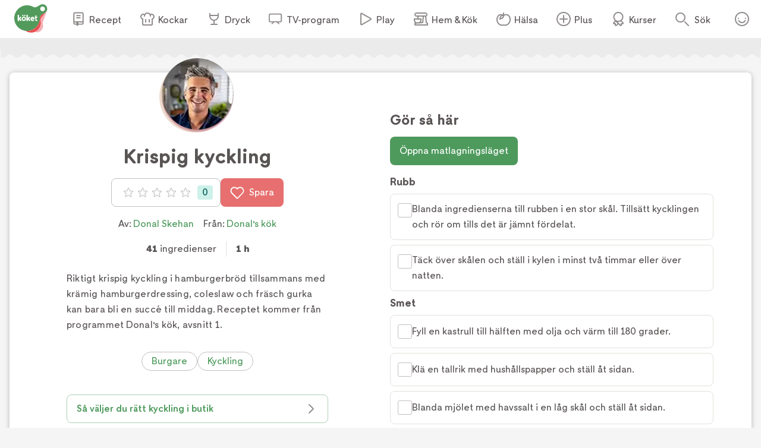

--- FILE ---
content_type: text/html; charset=utf-8
request_url: https://www.koket.se/krispig-kyckling
body_size: 52951
content:
<!DOCTYPE html><html lang="sv"><head><meta charSet="utf-8"/><meta name="viewport" content="width=device-width, initial-scale=1"/><link rel="stylesheet" href="/_next/static/chunks/e6107a86ddfd6afd.css" data-precedence="next"/><link rel="stylesheet" href="/_next/static/chunks/711d79a247fc7658.css" data-precedence="next"/><link rel="stylesheet" href="/_next/static/chunks/4547b373f7b4b0d0.css" data-precedence="next"/><link rel="stylesheet" href="/_next/static/chunks/3c8c929e50ee2f4f.css" data-precedence="next"/><link rel="stylesheet" href="/_next/static/chunks/5c719c0ea0b4a8f4.css" data-precedence="next"/><link rel="preload" as="script" fetchPriority="low" href="/_next/static/chunks/64002c817c6e8a21.js"/><script src="/_next/static/chunks/b0193b430ebcae58.js" async=""></script><script src="/_next/static/chunks/5096382b2ee832ab.js" async=""></script><script src="/_next/static/chunks/91a56a9f2949bb86.js" async=""></script><script src="/_next/static/chunks/turbopack-92255498e5c2513f.js" async=""></script><script src="/_next/static/chunks/6401c9fc6fefceda.js" async=""></script><script src="/_next/static/chunks/db77fca5c14b56d5.js" async=""></script><script src="/_next/static/chunks/cd12ed1df08770ae.js" async=""></script><script src="/_next/static/chunks/a2e335c99fe9b01c.js" async=""></script><script src="/_next/static/chunks/e4a821dd5e74dbd3.js" async=""></script><script src="/_next/static/chunks/b6442324f8f56131.js" async=""></script><script src="/_next/static/chunks/d2b510c658483824.js" async=""></script><script src="/_next/static/chunks/2b07e8c1e791d12d.js" async=""></script><script src="/_next/static/chunks/dfe03d739b206b43.js" async=""></script><script src="/_next/static/chunks/89990362f3a31dc8.js" async=""></script><script src="/_next/static/chunks/ce141f0e761274ff.js" async=""></script><script src="/_next/static/chunks/6690f01c087329e2.js" async=""></script><script src="/_next/static/chunks/53fa36a28c60061a.js" async=""></script><script src="/_next/static/chunks/6767ff398568fc21.js" async=""></script><link rel="preload" href="/_next/static/chunks/64a506d5fcf9fa69.css" as="style"/><link rel="preload" href="https://maxetise.net/koket.se.data.json" as="fetch" crossorigin="anonymous"/><link rel="preload" href="/static/svg/rating/icon-star-filled-no-scale.svg" as="image"/><link rel="preload" href="https://cdn.cookielaw.org/scripttemplates/otSDKStub.js" as="script"/><link rel="preload" href="https://media.richrelevance.com/rrserver/js/1.2/p13n.js" as="script"/><link rel="preload" href="https://maxetise.net/koket.se.data.json" as="fetch" crossorigin="anonymous"/><meta name="next-size-adjust" content=""/><meta name="theme-color" content="#4e9a5d"/><title>Krispig kyckling | Köket.se</title><meta name="description" content="Riktigt krispig kyckling i hamburgerbröd tillsammans med krämig hamburgerdressing, coleslaw och fräsch gurka kan bara bli en succé till middag. Receptet kommer från programmet Donal&#x27;s kök, avsnitt 1."/><meta name="application-name" content="Köket.se"/><meta name="publisher" content="Köket.se"/><meta name="robots" content="index"/><meta name="fb:app_id" content="1584653018418223"/><meta name="page-type" content="recipe"/><link rel="canonical" href="https://www.koket.se/krispig-kyckling"/><meta property="og:title" content="Krispig kyckling"/><meta property="og:description" content="Riktigt krispig kyckling i hamburgerbröd tillsammans med krämig hamburgerdressing, coleslaw och fräsch gurka kan bara bli en succé till middag. Receptet kommer från programmet Donal&#x27;s kök, avsnitt 1."/><meta property="og:url" content="https://www.koket.se/krispig-kyckling"/><meta property="og:image:type" content="image/jpeg"/><meta property="og:image" content="https://img.koket.se/standard-mega/krispig-kyckling.png.jpg"/><meta property="og:image:alt" content="Krispig kyckling"/><meta property="og:image:width" content="1200"/><meta property="og:image:height" content="630"/><meta property="og:type" content="article"/><meta name="twitter:card" content="summary_large_image"/><meta name="twitter:title" content="Krispig kyckling"/><meta name="twitter:description" content="Riktigt krispig kyckling i hamburgerbröd tillsammans med krämig hamburgerdressing, coleslaw och fräsch gurka kan bara bli en succé till middag. Receptet kommer från programmet Donal&#x27;s kök, avsnitt 1."/><meta name="twitter:image:type" content="image/jpeg"/><meta name="twitter:image" content="https://img.koket.se/standard-mega/krispig-kyckling.png.jpg"/><meta name="twitter:image:alt" content="Krispig kyckling"/><meta name="twitter:image:width" content="1200"/><meta name="twitter:image:height" content="630"/><link rel="icon" href="/favicon.ico"/><link rel="apple-touch-icon" href="/apple-touch-icon.png"/><script src="/_next/static/chunks/a6dad97d9634a72d.js" noModule=""></script></head><body class="quattrosans_b93d0997-module__jtTmaa__className"><div hidden=""><!--$--><!--/$--></div><div class="navigation-module-scss-module__sNo9Cq__navigationContainer" data-js-navigation="true"><div class="navigation-module-scss-module__sNo9Cq__navigation"><button type="button" aria-label="Meny" class="navigation-module-scss-module__sNo9Cq__openContentMenu"><img alt="" aria-hidden="true" src="/static/svg/icon-hamburger.svg" width="24" height="24" decode="async" loading="lazy"/></button><div class="navigation-module-scss-module__sNo9Cq__koketLogo"><a aria-label="Gå till www.koket.se" href="/"><img alt="" aria-hidden="true" src="/static/svg/icon-logo-primary.svg" width="56" height="56" decode="async" loading="lazy"/></a></div><nav class="navigation-module-scss-module__sNo9Cq__contentMenuWrapper"><p class="navigation-module-scss-module__sNo9Cq__contentMenuLabel mobile">Meny</p><button type="button" aria-label="Stäng" class="navigation-module-scss-module__sNo9Cq__closeBtn mobile"><img alt="" aria-hidden="true" src="/static/svg/icon-close-small-grey.svg" width="16" height="16" decode="async" loading="lazy"/></button><ul class="navigation-module-scss-module__sNo9Cq__contentMenu"><li><a class="navigation-module-scss-module__sNo9Cq__navLink" href="/recept"><img alt="" aria-hidden="true" src="/static/svg/icon-recipe-collection.svg" width="24" height="24" decode="async" loading="lazy"/><span>Recept</span></a></li><li><a class="navigation-module-scss-module__sNo9Cq__navLink" href="/kockar"><img alt="" aria-hidden="true" src="/static/svg/icon-chef.svg" width="24" height="24" decode="async" loading="lazy"/><span>Kockar</span></a></li><li><a class="navigation-module-scss-module__sNo9Cq__navLink" href="/mat-dryck"><img alt="" aria-hidden="true" src="/static/svg/icon-drinks.svg" width="24" height="24" decode="async" loading="lazy"/><span>Dryck</span></a></li><li><a class="navigation-module-scss-module__sNo9Cq__navLink" href="/tv-program"><img alt="" aria-hidden="true" src="/static/svg/icon-tv.svg" width="24" height="24" decode="async" loading="lazy"/><span>TV-program</span></a></li><li><a class="navigation-module-scss-module__sNo9Cq__navLink" href="/play"><img alt="" aria-hidden="true" src="/static/svg/icon-play.svg" width="24" height="24" decode="async" loading="lazy"/><span>Play</span></a></li><li><a class="navigation-module-scss-module__sNo9Cq__navLink" href="/hem-kok"><img alt="" aria-hidden="true" src="/static/svg/icon-home-kitchen.svg" width="24" height="24" decode="async" loading="lazy"/><span>Hem &amp; Kök</span></a></li><li><a class="navigation-module-scss-module__sNo9Cq__navLink" href="/halsa-livsstil"><img alt="" aria-hidden="true" src="/static/svg/theme_icons/icon-apple.svg" width="24" height="24" decode="async" loading="lazy"/><span>Hälsa</span></a></li><li><a class="navigation-module-scss-module__sNo9Cq__navLink" href="/plus"><img alt="" aria-hidden="true" src="/static/svg/icon-koket-plus.svg" width="24" height="24" decode="async" loading="lazy"/><span>Plus</span></a></li><li><a title="Kökets kurser" class="navigation-module-scss-module__sNo9Cq__navLink" href="/kurser/" rel="noopener noreferrer" target="_blank"><img alt="" aria-hidden="true" src="/static/svg/icon-kurser.svg" width="24" height="24" decode="async" loading="lazy"/><span>Kurser</span></a></li></ul></nav><button class="navigation-module-scss-module__sNo9Cq__toggleSearch" type="button" aria-label="Sök">Sök</button><div class="navigation-module-scss-module__sNo9Cq__toggleAccount"><button class="navigation-module-scss-module__sNo9Cq__clickAreaBtn" type="button">Öppna menyn för ditt konto</button></div></div></div><div class="maxetise placement-module-scss-module__ICeRXq__maxetisePlacement placement-module-scss-module__ICeRXq__hideAdLabel" data-placement="[{&quot;mq&quot;:&quot;screen and (max-width: 992px)&quot;, &quot;placement&quot;: &quot;mobile0&quot;},{&quot;mq&quot;:&quot;screen and (min-width: 993px)&quot;, &quot;placement&quot;: &quot;desktop0&quot;}]" data-keywords="[&quot;page_id:41077&quot;,&quot;page_type:recipe&quot;,&quot;source:donals_kok&quot;,&quot;profile:donal_skehan&quot;,&quot;ingredient:kycklinglar&quot;,&quot;ingredient:salt&quot;,&quot;ingredient:senapspulver&quot;,&quot;ingredient:vitlokspulver&quot;,&quot;ingredient:cayennepeppar&quot;,&quot;ingredient:vitpeppar&quot;,&quot;ingredient:vetemjol&quot;,&quot;ingredient:solrosolja&quot;,&quot;ingredient:vetemjol&quot;,&quot;ingredient:havssalt&quot;,&quot;ingredient:paprika&quot;,&quot;ingredient:cayennepeppar&quot;,&quot;ingredient:mjolk&quot;,&quot;ingredient:chilisas&quot;,&quot;ingredient:majonnas&quot;,&quot;ingredient:citronsaft&quot;,&quot;ingredient:chilisas&quot;,&quot;ingredient:ketchup&quot;,&quot;ingredient:tabasco&quot;,&quot;ingredient:paprika&quot;,&quot;ingredient:worcestersas&quot;,&quot;ingredient:vitkal&quot;,&quot;ingredient:salladslok&quot;,&quot;ingredient:majonnas&quot;,&quot;ingredient:citronsaft&quot;,&quot;ingredient:briochebrod&quot;,&quot;ingredient:gurka&quot;,&quot;ingredient:havssalt&quot;,&quot;ingredient:malen_svartpeppar&quot;,&quot;ingredient:schalottenlok&quot;,&quot;ingredient:vitlok&quot;,&quot;ingredient:farsk_ingefara&quot;,&quot;ingredient:olja&quot;,&quot;ingredient:sichuanpeppar&quot;,&quot;ingredient:malen_spiskummin&quot;,&quot;ingredient:fankalsfro&quot;,&quot;ingredient:chiliflakes&quot;,&quot;ingredient:stjarnanis&quot;,&quot;ingredient:salt&quot;,&quot;ingredient:farinsocker&quot;,&quot;ingredient:soja&quot;,&quot;category:huvudratt&quot;,&quot;category:burgare&quot;,&quot;category:kyckling&quot;,&quot;category:typ_av_matratter&quot;]"></div><div class="site_wrapper-module-scss-module__QCnjlq__wrapper"><script type="application/ld+json">[{"@context":"https://schema.org","@type":"Corporation","name":"Köket","url":"https://www.koket.se/","logo":"https://www.koket.se/static/img/logo.svg"},{"@context":"https://schema.org","@type":"Recipe","name":"Krispig kyckling","image":"https://img.koket.se/standard-mega/krispig-kyckling.png.jpg","description":"Riktigt krispig kyckling i hamburgerbröd tillsammans med krämig hamburgerdressing, coleslaw och fräsch gurka kan bara bli en succé till middag. Receptet kommer från programmet Donal&#39;s kök, avsnitt 1.","author":{"@type":"Person","name":"Donal Skehan"},"totalTime":"PT1H","recipeYield":"4 portioner","recipeIngredient":["4 kycklinglår","Rubb","1 msk salt","0,5 tsk senapspulver","0,5 tsk vitlökspulver","0,5 tsk cayennepeppar","0,5 tsk vitpeppar","100 g vetemjöl","Smet","solrosolja (till stekning)","50 g vetemjöl","1 tsk havssalt","2 tsk paprika","1 tsk cayennepeppar","125 ml mjölk","1 msk chilisås","Hamburgerdressing","4 msk majonnäs","citronsaft","1 msk chilisås","2 tsk ketchup","tabasco (efter smak)","0,5 tsk paprika","1 tsk worcestersås","Slaw","0,25 vitkål, tunt strimlad (liten)","3 salladslökar, tunt skivade","4 msk majonnäs","citronsaft","Tillbehör","4 briochebröd, rostade","2 gurkor, skivade","havssalt","malen svartpeppar","Chiliolja","4 schalottenlökar, tunt skivade","12 klyftor vitlök, tunt skivade","0,5-1 cm färsk ingefära, finhackad","450 ml olja","Kryddblandning","2 msk sichuanpeppar","2 msk malen spiskummin","1 msk fänkålsfrö","2 msk chiliflakes","2 stjärnanis","1 tsk salt","2 msk farinsocker","1 msk soja"],"recipeInstructions":[{"@type":"HowToStep","text":"Rubb"},{"@type":"HowToStep","text":"Blanda ingredienserna till rubben i en stor skål. Tillsätt kycklingen och rör om tills det är jämnt fördelat."},{"@type":"HowToStep","text":"Täck över skålen och ställ i kylen i minst två timmar eller över natten."},{"@type":"HowToStep","text":"Smet"},{"@type":"HowToStep","text":"Fyll en kastrull till hälften med olja och värm till 180 grader."},{"@type":"HowToStep","text":"Klä en tallrik med hushållspapper och ställ åt sidan."},{"@type":"HowToStep","text":"Blanda mjölet med havssalt i en låg skål och ställ åt sidan."},{"@type":"HowToStep","text":"Blanda mjöl med paprikapulver och cayennepeppar. Blanda långsamt ner mjölken tills smeten är slät. Smaka av med chilisås, salt och peppar."},{"@type":"HowToStep","text":"Tillsätt kycklingbitarna i mjölblandningen och skaka av överskottet. Doppa sedan de mjölbelagda kycklingbitarna i smeten."},{"@type":"HowToStep","text":"Vänd kycklingbitarna i mjölblandningen igen och skaka av överflöd."},{"@type":"HowToStep","text":"Sänk ner kycklingbitarna i den heta oljan i omgångar och stek i 4–5 minuter på varje sida tills de är krispiga och gyllene."},{"@type":"HowToStep","text":"Ta upp kycklingbitarna efterhand med en hålslev och lägg på tallriken med hushållspapper."},{"@type":"HowToStep","text":"Hamburgerdressing"},{"@type":"HowToStep","text":"Medan kycklingen tillagas så gör hamburgerdressingen."},{"@type":"HowToStep","text":"Blanda majonnäs, citronsaft, chilisås, ketchup, tabasco, paprika och worcestersås i en liten skål."},{"@type":"HowToStep","text":"Slaw"},{"@type":"HowToStep","text":"Blanda ihop kål, salladslök, majonnäs och citronsaft i en separat skål. Använd händerna för att massera in vätskan i kålen."},{"@type":"HowToStep","text":"Avsluta med att krydda efter smak."},{"@type":"HowToStep","text":"Tillbehör"},{"@type":"HowToStep","text":"Värm briochebröd i en stekpanna på hög värme i någon minut eller tills de fått fina förkolnade märken på snittsidan."},{"@type":"HowToStep","text":"Lägg lite coleslaw på den undre brödhalvan följt av den krispiga kycklingen, gurkskivor, hamburgerdressing och toppa med brödlocket."},{"@type":"HowToStep","text":"Chiliolja"},{"@type":"HowToStep","text":"Lägg schalottenlök, vitlök och ingefära i en medelstor kastrull och låt sjuda på medelhög värme. Rör om regelbundet och koka försiktigt i 20 minuter, eller tills löken är knaprig."},{"@type":"HowToStep","text":"Kryddblandning"},{"@type":"HowToStep","text":"Lägg alla ingredienserna till kryddblandningen (förutom sockret) i en torr stekpanna. Låt steka på medelhög värme tills kryddorna är rostade och aromatiska."},{"@type":"HowToStep","text":"Häll blandningen i en mortel eller kaffekvarn. Tillsätt sockret och mixa till ett fint pulver."},{"@type":"HowToStep","text":"Blanda kryddblandning med soja och socker i en skål tills sockret har löst sig."},{"@type":"HowToStep","text":"Häll oljeblandningen genom en finmaskig sil över den knapriga schalottenlöken, vitlöken och ingefäran."},{"@type":"HowToStep","text":"Låt sedan svalna helt innan du blandar allt."},{"@type":"HowToStep","text":"Överför till burkar och täck med lock när det har svalnat helt. Blandningen håller i minst en månad och förvaras i kylen om den är öppnad."}],"recipeCategory":["Huvudrätt"],"recipeCuisine":[],"keywords":["Burgare","Kyckling"]}]</script><div class="recipe-module-scss-module__kMUP0q__printLogo"><img alt="" aria-hidden="true" src="/static/img/logo.svg" width="70" height="60" decode="async" loading="lazy"/></div><div class="wave_ad_wrapper-module-scss-module___WfmTq__fullWidth"><div class="wave_ad_wrapper-module-scss-module___WfmTq__waveBorder wave_ad_wrapper-module-scss-module___WfmTq__top wave_ad_wrapper-module-scss-module___WfmTq__desktopOnly"><div class="maxetise placement-module-scss-module__ICeRXq__maxetisePlacement" data-placement="[{&quot;mq&quot;:&quot;screen and (min-width: 993px)&quot;, &quot;placement&quot;: &quot;desktop1&quot;}]" data-keywords="[&quot;page_id:41077&quot;,&quot;page_type:recipe&quot;,&quot;source:donals_kok&quot;,&quot;profile:donal_skehan&quot;,&quot;ingredient:kycklinglar&quot;,&quot;ingredient:salt&quot;,&quot;ingredient:senapspulver&quot;,&quot;ingredient:vitlokspulver&quot;,&quot;ingredient:cayennepeppar&quot;,&quot;ingredient:vitpeppar&quot;,&quot;ingredient:vetemjol&quot;,&quot;ingredient:solrosolja&quot;,&quot;ingredient:vetemjol&quot;,&quot;ingredient:havssalt&quot;,&quot;ingredient:paprika&quot;,&quot;ingredient:cayennepeppar&quot;,&quot;ingredient:mjolk&quot;,&quot;ingredient:chilisas&quot;,&quot;ingredient:majonnas&quot;,&quot;ingredient:citronsaft&quot;,&quot;ingredient:chilisas&quot;,&quot;ingredient:ketchup&quot;,&quot;ingredient:tabasco&quot;,&quot;ingredient:paprika&quot;,&quot;ingredient:worcestersas&quot;,&quot;ingredient:vitkal&quot;,&quot;ingredient:salladslok&quot;,&quot;ingredient:majonnas&quot;,&quot;ingredient:citronsaft&quot;,&quot;ingredient:briochebrod&quot;,&quot;ingredient:gurka&quot;,&quot;ingredient:havssalt&quot;,&quot;ingredient:malen_svartpeppar&quot;,&quot;ingredient:schalottenlok&quot;,&quot;ingredient:vitlok&quot;,&quot;ingredient:farsk_ingefara&quot;,&quot;ingredient:olja&quot;,&quot;ingredient:sichuanpeppar&quot;,&quot;ingredient:malen_spiskummin&quot;,&quot;ingredient:fankalsfro&quot;,&quot;ingredient:chiliflakes&quot;,&quot;ingredient:stjarnanis&quot;,&quot;ingredient:salt&quot;,&quot;ingredient:farinsocker&quot;,&quot;ingredient:soja&quot;,&quot;category:huvudratt&quot;,&quot;category:burgare&quot;,&quot;category:kyckling&quot;,&quot;category:typ_av_matratter&quot;]"></div></div></div><div class="recipe-module-scss-module__kMUP0q__wrapper"><div class="recipe-module-scss-module__kMUP0q__gridWrapper"><h1 class="recipe-module-scss-module__kMUP0q__title recipe-module-scss-module__kMUP0q__mobile">Krispig kyckling</h1><div class="recipe-module-scss-module__kMUP0q__imageGridWrapper"><div class="recipe_image-module-scss-module__olxNjW__wrapper"><div class="labels-module-scss-module__EwKuxa__wrapper"></div><div class="recipe_image-module-scss-module__olxNjW__imageWrapper"><picture><source srcSet="https://img.koket.se/standard-mini/krispig-kyckling.png.webp 88w, https://img.koket.se/standard-small/krispig-kyckling.png.webp 192w, https://img.koket.se/standard-medium/krispig-kyckling.png.webp 400w, https://img.koket.se/standard-large/krispig-kyckling.png.webp 608w, https://img.koket.se/standard-giant/krispig-kyckling.png.webp 816w, https://img.koket.se/standard-mega/krispig-kyckling.png.webp 1224w" sizes="(min-width: 1025px) 50vw, 100vw" type="image/webp"/><source srcSet="https://img.koket.se/standard-mini/krispig-kyckling.png.jpg 88w, https://img.koket.se/standard-small/krispig-kyckling.png.jpg 192w, https://img.koket.se/standard-medium/krispig-kyckling.png.jpg 400w, https://img.koket.se/standard-large/krispig-kyckling.png.jpg 608w, https://img.koket.se/standard-giant/krispig-kyckling.png.jpg 816w, https://img.koket.se/standard-mega/krispig-kyckling.png.jpg 1224w" sizes="(min-width: 1025px) 50vw, 100vw" type="image/jpeg"/><img loading="eager" src="https://img.koket.se/standard-mini/krispig-kyckling.png.jpg" alt="Krispig kyckling" class="recipe_image-module-scss-module__olxNjW__image" style="aspect-ratio:4/3"/></picture><div class="photographer-module-scss-module__RDa12W__photographer">Foto: <!-- -->Tv4</div></div><div class="profile_or_logo_image-module-scss-module__D-p2XW__logoWrapper"><div class="profile_image-module-scss-module__bhBRUa__wrapper profile_image-module-scss-module__bhBRUa__mobile"><a aria-label="Donal Skehan" class="profile_image-module-scss-module__bhBRUa__profileImageWrapper" href="/kockar/donal-skehan"><picture><source data-srcset="https://img.koket.se/square-mini/donal-skehan-profilbild.png.webp 88w, https://img.koket.se/square-small/donal-skehan-profilbild.png.webp 192w, https://img.koket.se/square-medium/donal-skehan-profilbild.png.webp 400w, https://img.koket.se/square-large/donal-skehan-profilbild.png.webp 608w, https://img.koket.se/square-giant/donal-skehan-profilbild.png.webp 816w, https://img.koket.se/square-mega/donal-skehan-profilbild.png.webp 1224w" sizes="(min-width: 650px) 10vw, 20vw" type="image/webp"/><source data-srcset="https://img.koket.se/square-mini/donal-skehan-profilbild.png.jpg 88w, https://img.koket.se/square-small/donal-skehan-profilbild.png.jpg 192w, https://img.koket.se/square-medium/donal-skehan-profilbild.png.jpg 400w, https://img.koket.se/square-large/donal-skehan-profilbild.png.jpg 608w, https://img.koket.se/square-giant/donal-skehan-profilbild.png.jpg 816w, https://img.koket.se/square-mega/donal-skehan-profilbild.png.jpg 1224w" sizes="(min-width: 650px) 10vw, 20vw" type="image/jpeg"/><img loading="lazy" src="https://img.koket.se/square-mini/donal-skehan-profilbild.png.jpg" alt="Donal Skehan profilbild" style="aspect-ratio:1/1"/></picture></a></div></div></div></div><div class="recipe-module-scss-module__kMUP0q__gridLeftWrapper"><div class="profile_image-module-scss-module__bhBRUa__wrapper profile_image-module-scss-module__bhBRUa__desktop"><a aria-label="Donal Skehan" class="profile_image-module-scss-module__bhBRUa__profileImageWrapper" href="/kockar/donal-skehan"><picture><source data-srcset="https://img.koket.se/square-mini/donal-skehan-profilbild.png.webp 88w, https://img.koket.se/square-small/donal-skehan-profilbild.png.webp 192w, https://img.koket.se/square-medium/donal-skehan-profilbild.png.webp 400w, https://img.koket.se/square-large/donal-skehan-profilbild.png.webp 608w, https://img.koket.se/square-giant/donal-skehan-profilbild.png.webp 816w, https://img.koket.se/square-mega/donal-skehan-profilbild.png.webp 1224w" sizes="(min-width: 650px) 10vw, 20vw" type="image/webp"/><source data-srcset="https://img.koket.se/square-mini/donal-skehan-profilbild.png.jpg 88w, https://img.koket.se/square-small/donal-skehan-profilbild.png.jpg 192w, https://img.koket.se/square-medium/donal-skehan-profilbild.png.jpg 400w, https://img.koket.se/square-large/donal-skehan-profilbild.png.jpg 608w, https://img.koket.se/square-giant/donal-skehan-profilbild.png.jpg 816w, https://img.koket.se/square-mega/donal-skehan-profilbild.png.jpg 1224w" sizes="(min-width: 650px) 10vw, 20vw" type="image/jpeg"/><img loading="lazy" src="https://img.koket.se/square-mini/donal-skehan-profilbild.png.jpg" alt="Donal Skehan profilbild" style="aspect-ratio:1/1"/></picture></a></div><h1 class="recipe-module-scss-module__kMUP0q__title recipe-module-scss-module__kMUP0q__desktop">Krispig kyckling</h1><div class="recipe-module-scss-module__kMUP0q__buttons"><button type="button" class="button-module-scss-module__c-m5cW__button button-module-scss-module__c-m5cW__large"><div class="rating-module-scss-module__lBAweG__starContainer"><div aria-hidden="true" class="rating_stars-module-scss-module__L6Lpeq__wrapper" style="width:16px;height:16px;margin:0 4px"><img alt="" aria-hidden="true" src="/static/svg/rating/icon-star-outline.svg" width="16" height="16" decode="async" loading="lazy" class="rating_stars-module-scss-module__L6Lpeq__starOutline"/></div><div aria-hidden="true" class="rating_stars-module-scss-module__L6Lpeq__wrapper" style="width:16px;height:16px;margin:0 4px"><img alt="" aria-hidden="true" src="/static/svg/rating/icon-star-outline.svg" width="16" height="16" decode="async" loading="lazy" class="rating_stars-module-scss-module__L6Lpeq__starOutline"/></div><div aria-hidden="true" class="rating_stars-module-scss-module__L6Lpeq__wrapper" style="width:16px;height:16px;margin:0 4px"><img alt="" aria-hidden="true" src="/static/svg/rating/icon-star-outline.svg" width="16" height="16" decode="async" loading="lazy" class="rating_stars-module-scss-module__L6Lpeq__starOutline"/></div><div aria-hidden="true" class="rating_stars-module-scss-module__L6Lpeq__wrapper" style="width:16px;height:16px;margin:0 4px"><img alt="" aria-hidden="true" src="/static/svg/rating/icon-star-outline.svg" width="16" height="16" decode="async" loading="lazy" class="rating_stars-module-scss-module__L6Lpeq__starOutline"/></div><div aria-hidden="true" class="rating_stars-module-scss-module__L6Lpeq__wrapper" style="width:16px;height:16px;margin:0 4px"><img alt="" aria-hidden="true" src="/static/svg/rating/icon-star-outline.svg" width="16" height="16" decode="async" loading="lazy" class="rating_stars-module-scss-module__L6Lpeq__starOutline"/></div><span class="sr-only">Betyg: 0 av 5</span></div><div class="rating-module-scss-module__lBAweG__ratingCount">0</div></button><button type="button" class="button-module-scss-module__c-m5cW__button button-module-scss-module__c-m5cW__large button-module-scss-module__c-m5cW__red" aria-label="Spara i favoriter"><img alt="" aria-hidden="true" src="/static/svg/icon-heart-outline-white.svg" width="24" height="24" decode="async" loading="lazy" class="button-module-scss-module__c-m5cW__icon"/>Spara</button></div><div class="author-module-scss-module__DR_9Fa__wrapper"><p>Av: <span><a href="/kockar/donal-skehan">Donal Skehan</a></span></p><p>Från:<!-- --> <a href="/donal-s-kok">Donal&#x27;s kök</a></p></div><div class="details-module-scss-module__BnmowW__wrapper"><p class="details-module-scss-module__BnmowW__detail"><span>41</span> ingredienser</p><p class="details-module-scss-module__BnmowW__detail"><span>1 h</span></p></div><div class="koket_markdown-module-scss-module__1nPnoG__mdWrapper description-module-scss-module__Ii6jpG__description"><p>Riktigt krispig kyckling i hamburgerbröd tillsammans med krämig hamburgerdressing, coleslaw och fräsch gurka kan bara bli en succé till middag. Receptet kommer från programmet Donal&#39;s kök, avsnitt 1.</p></div><div class="themes-module-scss-module__aDjCJq__wrapper"><a class="button-module-scss-module__c-m5cW__button button-module-scss-module__c-m5cW__small button-module-scss-module__c-m5cW__green button-module-scss-module__c-m5cW__secondary" href="/mat/typ-av-ratt/burgare">Burgare</a><a class="button-module-scss-module__c-m5cW__button button-module-scss-module__c-m5cW__small button-module-scss-module__c-m5cW__green button-module-scss-module__c-m5cW__secondary" href="/mat/ingredienser/kyckling">Kyckling</a></div><div class="wave_ad_wrapper_column-module-scss-module__c181Cq__waveBorder"><div class="maxetise placement-module-scss-module__ICeRXq__maxetisePlacement placement-module-scss-module__ICeRXq__mobileMinHeight" data-placement="[{&quot;mq&quot;:&quot;screen and (max-width: 992px)&quot;, &quot;placement&quot;: &quot;mobile1&quot;}]" data-keywords="[&quot;page_id:41077&quot;,&quot;page_type:recipe&quot;,&quot;source:donals_kok&quot;,&quot;profile:donal_skehan&quot;,&quot;ingredient:kycklinglar&quot;,&quot;ingredient:salt&quot;,&quot;ingredient:senapspulver&quot;,&quot;ingredient:vitlokspulver&quot;,&quot;ingredient:cayennepeppar&quot;,&quot;ingredient:vitpeppar&quot;,&quot;ingredient:vetemjol&quot;,&quot;ingredient:solrosolja&quot;,&quot;ingredient:vetemjol&quot;,&quot;ingredient:havssalt&quot;,&quot;ingredient:paprika&quot;,&quot;ingredient:cayennepeppar&quot;,&quot;ingredient:mjolk&quot;,&quot;ingredient:chilisas&quot;,&quot;ingredient:majonnas&quot;,&quot;ingredient:citronsaft&quot;,&quot;ingredient:chilisas&quot;,&quot;ingredient:ketchup&quot;,&quot;ingredient:tabasco&quot;,&quot;ingredient:paprika&quot;,&quot;ingredient:worcestersas&quot;,&quot;ingredient:vitkal&quot;,&quot;ingredient:salladslok&quot;,&quot;ingredient:majonnas&quot;,&quot;ingredient:citronsaft&quot;,&quot;ingredient:briochebrod&quot;,&quot;ingredient:gurka&quot;,&quot;ingredient:havssalt&quot;,&quot;ingredient:malen_svartpeppar&quot;,&quot;ingredient:schalottenlok&quot;,&quot;ingredient:vitlok&quot;,&quot;ingredient:farsk_ingefara&quot;,&quot;ingredient:olja&quot;,&quot;ingredient:sichuanpeppar&quot;,&quot;ingredient:malen_spiskummin&quot;,&quot;ingredient:fankalsfro&quot;,&quot;ingredient:chiliflakes&quot;,&quot;ingredient:stjarnanis&quot;,&quot;ingredient:salt&quot;,&quot;ingredient:farinsocker&quot;,&quot;ingredient:soja&quot;,&quot;category:huvudratt&quot;,&quot;category:burgare&quot;,&quot;category:kyckling&quot;,&quot;category:typ_av_matratter&quot;]"></div></div><div class="links-module-scss-module__GQidFq__wrapper"><a class="links-module-scss-module__GQidFq__link" href="/valj-kyckling-med-omsorg">Så väljer du rätt kyckling i butik<img alt="" aria-hidden="true" src="/static/svg/icon-arrow-small.svg" width="24" height="24" decode="async" loading="lazy" class="links-module-scss-module__GQidFq__icon"/></a></div><div id="ingredients-component" class="ingredients-module-scss-module__Fh9iEq__wrapper"><div class="ingredients-module-scss-module__Fh9iEq__titleWrapper"><h2 class="ingredients-module-scss-module__Fh9iEq__title">Ingredienser</h2><div class="keep_screen_active_toggle_button-module-scss-module__ZqH_dq__wrapper"><span class="keep_screen_active_toggle_button-module-scss-module__ZqH_dq__label">Håll skärmen tänd</span><span class="toggle_button-module-scss-module__64GTCW__wrapper"><input type="checkbox" class="toggle_button-module-scss-module__64GTCW__checkbox"/><span class="toggle_button-module-scss-module__64GTCW__thumb"></span><span class="toggle_button-module-scss-module__64GTCW__track"></span></span></div></div><div class="portions-module-scss-module__XhwIDG__wrapper"><button type="button" aria-label="Minska antal portioner" class="portions-module-scss-module__XhwIDG__button"><img alt="" aria-hidden="true" src="/static/svg/icon-portions-minus.svg" width="32" height="32" decode="async" loading="lazy"/></button><span class="portions-module-scss-module__XhwIDG__portions"><img alt="" aria-hidden="true" src="/static/svg/icon-portions.svg" width="24" height="24" decode="async" loading="lazy" class="portions-module-scss-module__XhwIDG__portionsIcon"/> <!-- -->portioner</span><button type="button" aria-label="Öka antal portioner" class="portions-module-scss-module__XhwIDG__button"><img alt="" aria-hidden="true" src="/static/svg/icon-portions-plus.svg" width="32" height="32" decode="async" loading="lazy"/></button></div><div id="ingredients"><div><ul class="ingredients_list-module-scss-module__M_kyyq__list"><li class="ingredient-module-scss-module__ZUOvpW__wrapper"><span class="ingredient-module-scss-module__ZUOvpW__checkboxWrapper"><div class="checkbox-module-scss-module__CVxxhq__wrapper"><label aria-label="Klicka här för att markera att du är klar med detta steg"><input type="checkbox" class="checkbox-module-scss-module__CVxxhq__checkInput"/></label><span class="checkbox-module-scss-module__CVxxhq__border"></span><span class="checkbox-module-scss-module__CVxxhq__checkmark"><img alt="" aria-hidden="true" src="/static/svg/icon-checkmark-green.svg" width="24" height="24" decode="async" loading="lazy"/></span></div></span><span class="ingredient-module-scss-module__ZUOvpW__ingredient ingredient-module-scss-module__ZUOvpW__breakWord">4 kycklinglår</span></li><li class="ingredients_list-module-scss-module__M_kyyq__mobileAd"><div class="maxetise placement-module-scss-module__ICeRXq__maxetisePlacement placement-module-scss-module__ICeRXq__mobileMinHeight" data-placement="[{&quot;mq&quot;:&quot;screen and (max-width: 992px)&quot;, &quot;placement&quot;: &quot;mobile3&quot;}]" data-keywords="[&quot;page_id:41077&quot;,&quot;page_type:recipe&quot;,&quot;source:donals_kok&quot;,&quot;profile:donal_skehan&quot;,&quot;ingredient:kycklinglar&quot;,&quot;ingredient:salt&quot;,&quot;ingredient:senapspulver&quot;,&quot;ingredient:vitlokspulver&quot;,&quot;ingredient:cayennepeppar&quot;,&quot;ingredient:vitpeppar&quot;,&quot;ingredient:vetemjol&quot;,&quot;ingredient:solrosolja&quot;,&quot;ingredient:vetemjol&quot;,&quot;ingredient:havssalt&quot;,&quot;ingredient:paprika&quot;,&quot;ingredient:cayennepeppar&quot;,&quot;ingredient:mjolk&quot;,&quot;ingredient:chilisas&quot;,&quot;ingredient:majonnas&quot;,&quot;ingredient:citronsaft&quot;,&quot;ingredient:chilisas&quot;,&quot;ingredient:ketchup&quot;,&quot;ingredient:tabasco&quot;,&quot;ingredient:paprika&quot;,&quot;ingredient:worcestersas&quot;,&quot;ingredient:vitkal&quot;,&quot;ingredient:salladslok&quot;,&quot;ingredient:majonnas&quot;,&quot;ingredient:citronsaft&quot;,&quot;ingredient:briochebrod&quot;,&quot;ingredient:gurka&quot;,&quot;ingredient:havssalt&quot;,&quot;ingredient:malen_svartpeppar&quot;,&quot;ingredient:schalottenlok&quot;,&quot;ingredient:vitlok&quot;,&quot;ingredient:farsk_ingefara&quot;,&quot;ingredient:olja&quot;,&quot;ingredient:sichuanpeppar&quot;,&quot;ingredient:malen_spiskummin&quot;,&quot;ingredient:fankalsfro&quot;,&quot;ingredient:chiliflakes&quot;,&quot;ingredient:stjarnanis&quot;,&quot;ingredient:salt&quot;,&quot;ingredient:farinsocker&quot;,&quot;ingredient:soja&quot;,&quot;category:huvudratt&quot;,&quot;category:burgare&quot;,&quot;category:kyckling&quot;,&quot;category:typ_av_matratter&quot;]"></div></li></ul></div><div><h3 class="ingredients_list-module-scss-module__M_kyyq__sectionTitle">Rubb</h3><ul class="ingredients_list-module-scss-module__M_kyyq__list"><li class="ingredient-module-scss-module__ZUOvpW__wrapper"><span class="ingredient-module-scss-module__ZUOvpW__checkboxWrapper"><div class="checkbox-module-scss-module__CVxxhq__wrapper"><label aria-label="Klicka här för att markera att du är klar med detta steg"><input type="checkbox" class="checkbox-module-scss-module__CVxxhq__checkInput"/></label><span class="checkbox-module-scss-module__CVxxhq__border"></span><span class="checkbox-module-scss-module__CVxxhq__checkmark"><img alt="" aria-hidden="true" src="/static/svg/icon-checkmark-green.svg" width="24" height="24" decode="async" loading="lazy"/></span></div></span><span class="ingredient-module-scss-module__ZUOvpW__ingredient ingredient-module-scss-module__ZUOvpW__breakWord">1 msk salt</span></li><li class="ingredient-module-scss-module__ZUOvpW__wrapper"><span class="ingredient-module-scss-module__ZUOvpW__checkboxWrapper"><div class="checkbox-module-scss-module__CVxxhq__wrapper"><label aria-label="Klicka här för att markera att du är klar med detta steg"><input type="checkbox" class="checkbox-module-scss-module__CVxxhq__checkInput"/></label><span class="checkbox-module-scss-module__CVxxhq__border"></span><span class="checkbox-module-scss-module__CVxxhq__checkmark"><img alt="" aria-hidden="true" src="/static/svg/icon-checkmark-green.svg" width="24" height="24" decode="async" loading="lazy"/></span></div></span><span class="ingredient-module-scss-module__ZUOvpW__ingredient ingredient-module-scss-module__ZUOvpW__breakWord">0,5 tsk senapspulver</span></li><li class="ingredient-module-scss-module__ZUOvpW__wrapper"><span class="ingredient-module-scss-module__ZUOvpW__checkboxWrapper"><div class="checkbox-module-scss-module__CVxxhq__wrapper"><label aria-label="Klicka här för att markera att du är klar med detta steg"><input type="checkbox" class="checkbox-module-scss-module__CVxxhq__checkInput"/></label><span class="checkbox-module-scss-module__CVxxhq__border"></span><span class="checkbox-module-scss-module__CVxxhq__checkmark"><img alt="" aria-hidden="true" src="/static/svg/icon-checkmark-green.svg" width="24" height="24" decode="async" loading="lazy"/></span></div></span><span class="ingredient-module-scss-module__ZUOvpW__ingredient ingredient-module-scss-module__ZUOvpW__breakWord">0,5 tsk vitlökspulver</span></li><li class="ingredient-module-scss-module__ZUOvpW__wrapper"><span class="ingredient-module-scss-module__ZUOvpW__checkboxWrapper"><div class="checkbox-module-scss-module__CVxxhq__wrapper"><label aria-label="Klicka här för att markera att du är klar med detta steg"><input type="checkbox" class="checkbox-module-scss-module__CVxxhq__checkInput"/></label><span class="checkbox-module-scss-module__CVxxhq__border"></span><span class="checkbox-module-scss-module__CVxxhq__checkmark"><img alt="" aria-hidden="true" src="/static/svg/icon-checkmark-green.svg" width="24" height="24" decode="async" loading="lazy"/></span></div></span><span class="ingredient-module-scss-module__ZUOvpW__ingredient ingredient-module-scss-module__ZUOvpW__breakWord">0,5 tsk cayennepeppar</span></li><li class="ingredient-module-scss-module__ZUOvpW__wrapper"><span class="ingredient-module-scss-module__ZUOvpW__checkboxWrapper"><div class="checkbox-module-scss-module__CVxxhq__wrapper"><label aria-label="Klicka här för att markera att du är klar med detta steg"><input type="checkbox" class="checkbox-module-scss-module__CVxxhq__checkInput"/></label><span class="checkbox-module-scss-module__CVxxhq__border"></span><span class="checkbox-module-scss-module__CVxxhq__checkmark"><img alt="" aria-hidden="true" src="/static/svg/icon-checkmark-green.svg" width="24" height="24" decode="async" loading="lazy"/></span></div></span><span class="ingredient-module-scss-module__ZUOvpW__ingredient ingredient-module-scss-module__ZUOvpW__breakWord">0,5 tsk vitpeppar</span></li><li class="ingredient-module-scss-module__ZUOvpW__wrapper"><span class="ingredient-module-scss-module__ZUOvpW__checkboxWrapper"><div class="checkbox-module-scss-module__CVxxhq__wrapper"><label aria-label="Klicka här för att markera att du är klar med detta steg"><input type="checkbox" class="checkbox-module-scss-module__CVxxhq__checkInput"/></label><span class="checkbox-module-scss-module__CVxxhq__border"></span><span class="checkbox-module-scss-module__CVxxhq__checkmark"><img alt="" aria-hidden="true" src="/static/svg/icon-checkmark-green.svg" width="24" height="24" decode="async" loading="lazy"/></span></div></span><span class="ingredient-module-scss-module__ZUOvpW__ingredient ingredient-module-scss-module__ZUOvpW__breakWord">100 g vetemjöl</span></li></ul></div><div><h3 class="ingredients_list-module-scss-module__M_kyyq__sectionTitle">Smet</h3><ul class="ingredients_list-module-scss-module__M_kyyq__list"><li class="ingredient-module-scss-module__ZUOvpW__wrapper"><span class="ingredient-module-scss-module__ZUOvpW__checkboxWrapper"><div class="checkbox-module-scss-module__CVxxhq__wrapper"><label aria-label="Klicka här för att markera att du är klar med detta steg"><input type="checkbox" class="checkbox-module-scss-module__CVxxhq__checkInput"/></label><span class="checkbox-module-scss-module__CVxxhq__border"></span><span class="checkbox-module-scss-module__CVxxhq__checkmark"><img alt="" aria-hidden="true" src="/static/svg/icon-checkmark-green.svg" width="24" height="24" decode="async" loading="lazy"/></span></div></span><span class="ingredient-module-scss-module__ZUOvpW__ingredient ingredient-module-scss-module__ZUOvpW__breakWord">solrosolja (till stekning)</span></li><li class="ingredient-module-scss-module__ZUOvpW__wrapper"><span class="ingredient-module-scss-module__ZUOvpW__checkboxWrapper"><div class="checkbox-module-scss-module__CVxxhq__wrapper"><label aria-label="Klicka här för att markera att du är klar med detta steg"><input type="checkbox" class="checkbox-module-scss-module__CVxxhq__checkInput"/></label><span class="checkbox-module-scss-module__CVxxhq__border"></span><span class="checkbox-module-scss-module__CVxxhq__checkmark"><img alt="" aria-hidden="true" src="/static/svg/icon-checkmark-green.svg" width="24" height="24" decode="async" loading="lazy"/></span></div></span><span class="ingredient-module-scss-module__ZUOvpW__ingredient ingredient-module-scss-module__ZUOvpW__breakWord">50 g vetemjöl</span></li><li class="ingredient-module-scss-module__ZUOvpW__wrapper"><span class="ingredient-module-scss-module__ZUOvpW__checkboxWrapper"><div class="checkbox-module-scss-module__CVxxhq__wrapper"><label aria-label="Klicka här för att markera att du är klar med detta steg"><input type="checkbox" class="checkbox-module-scss-module__CVxxhq__checkInput"/></label><span class="checkbox-module-scss-module__CVxxhq__border"></span><span class="checkbox-module-scss-module__CVxxhq__checkmark"><img alt="" aria-hidden="true" src="/static/svg/icon-checkmark-green.svg" width="24" height="24" decode="async" loading="lazy"/></span></div></span><span class="ingredient-module-scss-module__ZUOvpW__ingredient ingredient-module-scss-module__ZUOvpW__breakWord">1 tsk havssalt</span></li><li class="ingredient-module-scss-module__ZUOvpW__wrapper"><span class="ingredient-module-scss-module__ZUOvpW__checkboxWrapper"><div class="checkbox-module-scss-module__CVxxhq__wrapper"><label aria-label="Klicka här för att markera att du är klar med detta steg"><input type="checkbox" class="checkbox-module-scss-module__CVxxhq__checkInput"/></label><span class="checkbox-module-scss-module__CVxxhq__border"></span><span class="checkbox-module-scss-module__CVxxhq__checkmark"><img alt="" aria-hidden="true" src="/static/svg/icon-checkmark-green.svg" width="24" height="24" decode="async" loading="lazy"/></span></div></span><span class="ingredient-module-scss-module__ZUOvpW__ingredient ingredient-module-scss-module__ZUOvpW__breakWord">2 tsk paprika</span></li><li class="ingredient-module-scss-module__ZUOvpW__wrapper"><span class="ingredient-module-scss-module__ZUOvpW__checkboxWrapper"><div class="checkbox-module-scss-module__CVxxhq__wrapper"><label aria-label="Klicka här för att markera att du är klar med detta steg"><input type="checkbox" class="checkbox-module-scss-module__CVxxhq__checkInput"/></label><span class="checkbox-module-scss-module__CVxxhq__border"></span><span class="checkbox-module-scss-module__CVxxhq__checkmark"><img alt="" aria-hidden="true" src="/static/svg/icon-checkmark-green.svg" width="24" height="24" decode="async" loading="lazy"/></span></div></span><span class="ingredient-module-scss-module__ZUOvpW__ingredient ingredient-module-scss-module__ZUOvpW__breakWord">1 tsk cayennepeppar</span></li><li class="ingredient-module-scss-module__ZUOvpW__wrapper"><span class="ingredient-module-scss-module__ZUOvpW__checkboxWrapper"><div class="checkbox-module-scss-module__CVxxhq__wrapper"><label aria-label="Klicka här för att markera att du är klar med detta steg"><input type="checkbox" class="checkbox-module-scss-module__CVxxhq__checkInput"/></label><span class="checkbox-module-scss-module__CVxxhq__border"></span><span class="checkbox-module-scss-module__CVxxhq__checkmark"><img alt="" aria-hidden="true" src="/static/svg/icon-checkmark-green.svg" width="24" height="24" decode="async" loading="lazy"/></span></div></span><span class="ingredient-module-scss-module__ZUOvpW__ingredient ingredient-module-scss-module__ZUOvpW__breakWord">125 ml mjölk</span></li><li class="ingredient-module-scss-module__ZUOvpW__wrapper"><span class="ingredient-module-scss-module__ZUOvpW__checkboxWrapper"><div class="checkbox-module-scss-module__CVxxhq__wrapper"><label aria-label="Klicka här för att markera att du är klar med detta steg"><input type="checkbox" class="checkbox-module-scss-module__CVxxhq__checkInput"/></label><span class="checkbox-module-scss-module__CVxxhq__border"></span><span class="checkbox-module-scss-module__CVxxhq__checkmark"><img alt="" aria-hidden="true" src="/static/svg/icon-checkmark-green.svg" width="24" height="24" decode="async" loading="lazy"/></span></div></span><span class="ingredient-module-scss-module__ZUOvpW__ingredient ingredient-module-scss-module__ZUOvpW__breakWord">1 msk chilisås</span></li></ul></div><div><h3 class="ingredients_list-module-scss-module__M_kyyq__sectionTitle">Hamburgerdressing</h3><ul class="ingredients_list-module-scss-module__M_kyyq__list"><li class="ingredient-module-scss-module__ZUOvpW__wrapper"><span class="ingredient-module-scss-module__ZUOvpW__checkboxWrapper"><div class="checkbox-module-scss-module__CVxxhq__wrapper"><label aria-label="Klicka här för att markera att du är klar med detta steg"><input type="checkbox" class="checkbox-module-scss-module__CVxxhq__checkInput"/></label><span class="checkbox-module-scss-module__CVxxhq__border"></span><span class="checkbox-module-scss-module__CVxxhq__checkmark"><img alt="" aria-hidden="true" src="/static/svg/icon-checkmark-green.svg" width="24" height="24" decode="async" loading="lazy"/></span></div></span><span class="ingredient-module-scss-module__ZUOvpW__ingredient ingredient-module-scss-module__ZUOvpW__breakWord">4 msk majonnäs</span></li><li class="ingredient-module-scss-module__ZUOvpW__wrapper"><span class="ingredient-module-scss-module__ZUOvpW__checkboxWrapper"><div class="checkbox-module-scss-module__CVxxhq__wrapper"><label aria-label="Klicka här för att markera att du är klar med detta steg"><input type="checkbox" class="checkbox-module-scss-module__CVxxhq__checkInput"/></label><span class="checkbox-module-scss-module__CVxxhq__border"></span><span class="checkbox-module-scss-module__CVxxhq__checkmark"><img alt="" aria-hidden="true" src="/static/svg/icon-checkmark-green.svg" width="24" height="24" decode="async" loading="lazy"/></span></div></span><span class="ingredient-module-scss-module__ZUOvpW__ingredient ingredient-module-scss-module__ZUOvpW__breakWord">citronsaft</span></li><li class="ingredient-module-scss-module__ZUOvpW__wrapper"><span class="ingredient-module-scss-module__ZUOvpW__checkboxWrapper"><div class="checkbox-module-scss-module__CVxxhq__wrapper"><label aria-label="Klicka här för att markera att du är klar med detta steg"><input type="checkbox" class="checkbox-module-scss-module__CVxxhq__checkInput"/></label><span class="checkbox-module-scss-module__CVxxhq__border"></span><span class="checkbox-module-scss-module__CVxxhq__checkmark"><img alt="" aria-hidden="true" src="/static/svg/icon-checkmark-green.svg" width="24" height="24" decode="async" loading="lazy"/></span></div></span><span class="ingredient-module-scss-module__ZUOvpW__ingredient ingredient-module-scss-module__ZUOvpW__breakWord">1 msk chilisås</span></li><li class="ingredient-module-scss-module__ZUOvpW__wrapper"><span class="ingredient-module-scss-module__ZUOvpW__checkboxWrapper"><div class="checkbox-module-scss-module__CVxxhq__wrapper"><label aria-label="Klicka här för att markera att du är klar med detta steg"><input type="checkbox" class="checkbox-module-scss-module__CVxxhq__checkInput"/></label><span class="checkbox-module-scss-module__CVxxhq__border"></span><span class="checkbox-module-scss-module__CVxxhq__checkmark"><img alt="" aria-hidden="true" src="/static/svg/icon-checkmark-green.svg" width="24" height="24" decode="async" loading="lazy"/></span></div></span><span class="ingredient-module-scss-module__ZUOvpW__ingredient ingredient-module-scss-module__ZUOvpW__breakWord">2 tsk ketchup</span></li><li class="ingredient-module-scss-module__ZUOvpW__wrapper"><span class="ingredient-module-scss-module__ZUOvpW__checkboxWrapper"><div class="checkbox-module-scss-module__CVxxhq__wrapper"><label aria-label="Klicka här för att markera att du är klar med detta steg"><input type="checkbox" class="checkbox-module-scss-module__CVxxhq__checkInput"/></label><span class="checkbox-module-scss-module__CVxxhq__border"></span><span class="checkbox-module-scss-module__CVxxhq__checkmark"><img alt="" aria-hidden="true" src="/static/svg/icon-checkmark-green.svg" width="24" height="24" decode="async" loading="lazy"/></span></div></span><span class="ingredient-module-scss-module__ZUOvpW__ingredient ingredient-module-scss-module__ZUOvpW__breakWord">tabasco (efter smak)</span></li><li class="ingredient-module-scss-module__ZUOvpW__wrapper"><span class="ingredient-module-scss-module__ZUOvpW__checkboxWrapper"><div class="checkbox-module-scss-module__CVxxhq__wrapper"><label aria-label="Klicka här för att markera att du är klar med detta steg"><input type="checkbox" class="checkbox-module-scss-module__CVxxhq__checkInput"/></label><span class="checkbox-module-scss-module__CVxxhq__border"></span><span class="checkbox-module-scss-module__CVxxhq__checkmark"><img alt="" aria-hidden="true" src="/static/svg/icon-checkmark-green.svg" width="24" height="24" decode="async" loading="lazy"/></span></div></span><span class="ingredient-module-scss-module__ZUOvpW__ingredient ingredient-module-scss-module__ZUOvpW__breakWord">0,5 tsk paprika</span></li><li class="ingredient-module-scss-module__ZUOvpW__wrapper"><span class="ingredient-module-scss-module__ZUOvpW__checkboxWrapper"><div class="checkbox-module-scss-module__CVxxhq__wrapper"><label aria-label="Klicka här för att markera att du är klar med detta steg"><input type="checkbox" class="checkbox-module-scss-module__CVxxhq__checkInput"/></label><span class="checkbox-module-scss-module__CVxxhq__border"></span><span class="checkbox-module-scss-module__CVxxhq__checkmark"><img alt="" aria-hidden="true" src="/static/svg/icon-checkmark-green.svg" width="24" height="24" decode="async" loading="lazy"/></span></div></span><span class="ingredient-module-scss-module__ZUOvpW__ingredient ingredient-module-scss-module__ZUOvpW__breakWord">1 tsk worcestersås</span></li></ul></div><div><h3 class="ingredients_list-module-scss-module__M_kyyq__sectionTitle">Slaw</h3><ul class="ingredients_list-module-scss-module__M_kyyq__list"><li class="ingredient-module-scss-module__ZUOvpW__wrapper"><span class="ingredient-module-scss-module__ZUOvpW__checkboxWrapper"><div class="checkbox-module-scss-module__CVxxhq__wrapper"><label aria-label="Klicka här för att markera att du är klar med detta steg"><input type="checkbox" class="checkbox-module-scss-module__CVxxhq__checkInput"/></label><span class="checkbox-module-scss-module__CVxxhq__border"></span><span class="checkbox-module-scss-module__CVxxhq__checkmark"><img alt="" aria-hidden="true" src="/static/svg/icon-checkmark-green.svg" width="24" height="24" decode="async" loading="lazy"/></span></div></span><span class="ingredient-module-scss-module__ZUOvpW__ingredient ingredient-module-scss-module__ZUOvpW__breakWord">0,25 vitkål, tunt strimlad (liten)</span></li><li class="ingredient-module-scss-module__ZUOvpW__wrapper"><span class="ingredient-module-scss-module__ZUOvpW__checkboxWrapper"><div class="checkbox-module-scss-module__CVxxhq__wrapper"><label aria-label="Klicka här för att markera att du är klar med detta steg"><input type="checkbox" class="checkbox-module-scss-module__CVxxhq__checkInput"/></label><span class="checkbox-module-scss-module__CVxxhq__border"></span><span class="checkbox-module-scss-module__CVxxhq__checkmark"><img alt="" aria-hidden="true" src="/static/svg/icon-checkmark-green.svg" width="24" height="24" decode="async" loading="lazy"/></span></div></span><span class="ingredient-module-scss-module__ZUOvpW__ingredient ingredient-module-scss-module__ZUOvpW__breakWord">3 salladslökar, tunt skivade</span></li><li class="ingredient-module-scss-module__ZUOvpW__wrapper"><span class="ingredient-module-scss-module__ZUOvpW__checkboxWrapper"><div class="checkbox-module-scss-module__CVxxhq__wrapper"><label aria-label="Klicka här för att markera att du är klar med detta steg"><input type="checkbox" class="checkbox-module-scss-module__CVxxhq__checkInput"/></label><span class="checkbox-module-scss-module__CVxxhq__border"></span><span class="checkbox-module-scss-module__CVxxhq__checkmark"><img alt="" aria-hidden="true" src="/static/svg/icon-checkmark-green.svg" width="24" height="24" decode="async" loading="lazy"/></span></div></span><span class="ingredient-module-scss-module__ZUOvpW__ingredient ingredient-module-scss-module__ZUOvpW__breakWord">4 msk majonnäs</span></li><li class="ingredient-module-scss-module__ZUOvpW__wrapper"><span class="ingredient-module-scss-module__ZUOvpW__checkboxWrapper"><div class="checkbox-module-scss-module__CVxxhq__wrapper"><label aria-label="Klicka här för att markera att du är klar med detta steg"><input type="checkbox" class="checkbox-module-scss-module__CVxxhq__checkInput"/></label><span class="checkbox-module-scss-module__CVxxhq__border"></span><span class="checkbox-module-scss-module__CVxxhq__checkmark"><img alt="" aria-hidden="true" src="/static/svg/icon-checkmark-green.svg" width="24" height="24" decode="async" loading="lazy"/></span></div></span><span class="ingredient-module-scss-module__ZUOvpW__ingredient ingredient-module-scss-module__ZUOvpW__breakWord">citronsaft</span></li></ul></div><div><h3 class="ingredients_list-module-scss-module__M_kyyq__sectionTitle">Tillbehör</h3><ul class="ingredients_list-module-scss-module__M_kyyq__list"><li class="ingredient-module-scss-module__ZUOvpW__wrapper"><span class="ingredient-module-scss-module__ZUOvpW__checkboxWrapper"><div class="checkbox-module-scss-module__CVxxhq__wrapper"><label aria-label="Klicka här för att markera att du är klar med detta steg"><input type="checkbox" class="checkbox-module-scss-module__CVxxhq__checkInput"/></label><span class="checkbox-module-scss-module__CVxxhq__border"></span><span class="checkbox-module-scss-module__CVxxhq__checkmark"><img alt="" aria-hidden="true" src="/static/svg/icon-checkmark-green.svg" width="24" height="24" decode="async" loading="lazy"/></span></div></span><span class="ingredient-module-scss-module__ZUOvpW__ingredient ingredient-module-scss-module__ZUOvpW__breakWord">4 briochebröd, rostade</span></li><li class="ingredient-module-scss-module__ZUOvpW__wrapper"><span class="ingredient-module-scss-module__ZUOvpW__checkboxWrapper"><div class="checkbox-module-scss-module__CVxxhq__wrapper"><label aria-label="Klicka här för att markera att du är klar med detta steg"><input type="checkbox" class="checkbox-module-scss-module__CVxxhq__checkInput"/></label><span class="checkbox-module-scss-module__CVxxhq__border"></span><span class="checkbox-module-scss-module__CVxxhq__checkmark"><img alt="" aria-hidden="true" src="/static/svg/icon-checkmark-green.svg" width="24" height="24" decode="async" loading="lazy"/></span></div></span><span class="ingredient-module-scss-module__ZUOvpW__ingredient ingredient-module-scss-module__ZUOvpW__breakWord">2 gurkor, skivade</span></li><li class="ingredient-module-scss-module__ZUOvpW__wrapper"><span class="ingredient-module-scss-module__ZUOvpW__checkboxWrapper"><div class="checkbox-module-scss-module__CVxxhq__wrapper"><label aria-label="Klicka här för att markera att du är klar med detta steg"><input type="checkbox" class="checkbox-module-scss-module__CVxxhq__checkInput"/></label><span class="checkbox-module-scss-module__CVxxhq__border"></span><span class="checkbox-module-scss-module__CVxxhq__checkmark"><img alt="" aria-hidden="true" src="/static/svg/icon-checkmark-green.svg" width="24" height="24" decode="async" loading="lazy"/></span></div></span><span class="ingredient-module-scss-module__ZUOvpW__ingredient ingredient-module-scss-module__ZUOvpW__breakWord">havssalt</span></li><li class="ingredient-module-scss-module__ZUOvpW__wrapper"><span class="ingredient-module-scss-module__ZUOvpW__checkboxWrapper"><div class="checkbox-module-scss-module__CVxxhq__wrapper"><label aria-label="Klicka här för att markera att du är klar med detta steg"><input type="checkbox" class="checkbox-module-scss-module__CVxxhq__checkInput"/></label><span class="checkbox-module-scss-module__CVxxhq__border"></span><span class="checkbox-module-scss-module__CVxxhq__checkmark"><img alt="" aria-hidden="true" src="/static/svg/icon-checkmark-green.svg" width="24" height="24" decode="async" loading="lazy"/></span></div></span><span class="ingredient-module-scss-module__ZUOvpW__ingredient ingredient-module-scss-module__ZUOvpW__breakWord">malen svartpeppar</span></li></ul></div><div><h3 class="ingredients_list-module-scss-module__M_kyyq__sectionTitle">Chiliolja</h3><ul class="ingredients_list-module-scss-module__M_kyyq__list"><li class="ingredient-module-scss-module__ZUOvpW__wrapper"><span class="ingredient-module-scss-module__ZUOvpW__checkboxWrapper"><div class="checkbox-module-scss-module__CVxxhq__wrapper"><label aria-label="Klicka här för att markera att du är klar med detta steg"><input type="checkbox" class="checkbox-module-scss-module__CVxxhq__checkInput"/></label><span class="checkbox-module-scss-module__CVxxhq__border"></span><span class="checkbox-module-scss-module__CVxxhq__checkmark"><img alt="" aria-hidden="true" src="/static/svg/icon-checkmark-green.svg" width="24" height="24" decode="async" loading="lazy"/></span></div></span><span class="ingredient-module-scss-module__ZUOvpW__ingredient ingredient-module-scss-module__ZUOvpW__breakWord">4 schalottenlökar, tunt skivade</span></li><li class="ingredient-module-scss-module__ZUOvpW__wrapper"><span class="ingredient-module-scss-module__ZUOvpW__checkboxWrapper"><div class="checkbox-module-scss-module__CVxxhq__wrapper"><label aria-label="Klicka här för att markera att du är klar med detta steg"><input type="checkbox" class="checkbox-module-scss-module__CVxxhq__checkInput"/></label><span class="checkbox-module-scss-module__CVxxhq__border"></span><span class="checkbox-module-scss-module__CVxxhq__checkmark"><img alt="" aria-hidden="true" src="/static/svg/icon-checkmark-green.svg" width="24" height="24" decode="async" loading="lazy"/></span></div></span><span class="ingredient-module-scss-module__ZUOvpW__ingredient ingredient-module-scss-module__ZUOvpW__breakWord">12 klyftor vitlök, tunt skivade</span></li><li class="ingredient-module-scss-module__ZUOvpW__wrapper"><span class="ingredient-module-scss-module__ZUOvpW__checkboxWrapper"><div class="checkbox-module-scss-module__CVxxhq__wrapper"><label aria-label="Klicka här för att markera att du är klar med detta steg"><input type="checkbox" class="checkbox-module-scss-module__CVxxhq__checkInput"/></label><span class="checkbox-module-scss-module__CVxxhq__border"></span><span class="checkbox-module-scss-module__CVxxhq__checkmark"><img alt="" aria-hidden="true" src="/static/svg/icon-checkmark-green.svg" width="24" height="24" decode="async" loading="lazy"/></span></div></span><span class="ingredient-module-scss-module__ZUOvpW__ingredient ingredient-module-scss-module__ZUOvpW__breakWord">0,5-1 cm färsk ingefära, finhackad</span></li><li class="ingredient-module-scss-module__ZUOvpW__wrapper"><span class="ingredient-module-scss-module__ZUOvpW__checkboxWrapper"><div class="checkbox-module-scss-module__CVxxhq__wrapper"><label aria-label="Klicka här för att markera att du är klar med detta steg"><input type="checkbox" class="checkbox-module-scss-module__CVxxhq__checkInput"/></label><span class="checkbox-module-scss-module__CVxxhq__border"></span><span class="checkbox-module-scss-module__CVxxhq__checkmark"><img alt="" aria-hidden="true" src="/static/svg/icon-checkmark-green.svg" width="24" height="24" decode="async" loading="lazy"/></span></div></span><span class="ingredient-module-scss-module__ZUOvpW__ingredient ingredient-module-scss-module__ZUOvpW__breakWord">450 ml olja</span></li></ul></div><div><h3 class="ingredients_list-module-scss-module__M_kyyq__sectionTitle">Kryddblandning</h3><ul class="ingredients_list-module-scss-module__M_kyyq__list"><li class="ingredient-module-scss-module__ZUOvpW__wrapper"><span class="ingredient-module-scss-module__ZUOvpW__checkboxWrapper"><div class="checkbox-module-scss-module__CVxxhq__wrapper"><label aria-label="Klicka här för att markera att du är klar med detta steg"><input type="checkbox" class="checkbox-module-scss-module__CVxxhq__checkInput"/></label><span class="checkbox-module-scss-module__CVxxhq__border"></span><span class="checkbox-module-scss-module__CVxxhq__checkmark"><img alt="" aria-hidden="true" src="/static/svg/icon-checkmark-green.svg" width="24" height="24" decode="async" loading="lazy"/></span></div></span><span class="ingredient-module-scss-module__ZUOvpW__ingredient ingredient-module-scss-module__ZUOvpW__breakWord">2 msk sichuanpeppar</span></li><li class="ingredient-module-scss-module__ZUOvpW__wrapper"><span class="ingredient-module-scss-module__ZUOvpW__checkboxWrapper"><div class="checkbox-module-scss-module__CVxxhq__wrapper"><label aria-label="Klicka här för att markera att du är klar med detta steg"><input type="checkbox" class="checkbox-module-scss-module__CVxxhq__checkInput"/></label><span class="checkbox-module-scss-module__CVxxhq__border"></span><span class="checkbox-module-scss-module__CVxxhq__checkmark"><img alt="" aria-hidden="true" src="/static/svg/icon-checkmark-green.svg" width="24" height="24" decode="async" loading="lazy"/></span></div></span><span class="ingredient-module-scss-module__ZUOvpW__ingredient ingredient-module-scss-module__ZUOvpW__breakWord">2 msk malen spiskummin</span></li><li class="ingredient-module-scss-module__ZUOvpW__wrapper"><span class="ingredient-module-scss-module__ZUOvpW__checkboxWrapper"><div class="checkbox-module-scss-module__CVxxhq__wrapper"><label aria-label="Klicka här för att markera att du är klar med detta steg"><input type="checkbox" class="checkbox-module-scss-module__CVxxhq__checkInput"/></label><span class="checkbox-module-scss-module__CVxxhq__border"></span><span class="checkbox-module-scss-module__CVxxhq__checkmark"><img alt="" aria-hidden="true" src="/static/svg/icon-checkmark-green.svg" width="24" height="24" decode="async" loading="lazy"/></span></div></span><span class="ingredient-module-scss-module__ZUOvpW__ingredient ingredient-module-scss-module__ZUOvpW__breakWord">1 msk fänkålsfrö</span></li><li class="ingredient-module-scss-module__ZUOvpW__wrapper"><span class="ingredient-module-scss-module__ZUOvpW__checkboxWrapper"><div class="checkbox-module-scss-module__CVxxhq__wrapper"><label aria-label="Klicka här för att markera att du är klar med detta steg"><input type="checkbox" class="checkbox-module-scss-module__CVxxhq__checkInput"/></label><span class="checkbox-module-scss-module__CVxxhq__border"></span><span class="checkbox-module-scss-module__CVxxhq__checkmark"><img alt="" aria-hidden="true" src="/static/svg/icon-checkmark-green.svg" width="24" height="24" decode="async" loading="lazy"/></span></div></span><span class="ingredient-module-scss-module__ZUOvpW__ingredient ingredient-module-scss-module__ZUOvpW__breakWord">2 msk chiliflakes</span></li><li class="ingredient-module-scss-module__ZUOvpW__wrapper"><span class="ingredient-module-scss-module__ZUOvpW__checkboxWrapper"><div class="checkbox-module-scss-module__CVxxhq__wrapper"><label aria-label="Klicka här för att markera att du är klar med detta steg"><input type="checkbox" class="checkbox-module-scss-module__CVxxhq__checkInput"/></label><span class="checkbox-module-scss-module__CVxxhq__border"></span><span class="checkbox-module-scss-module__CVxxhq__checkmark"><img alt="" aria-hidden="true" src="/static/svg/icon-checkmark-green.svg" width="24" height="24" decode="async" loading="lazy"/></span></div></span><span class="ingredient-module-scss-module__ZUOvpW__ingredient ingredient-module-scss-module__ZUOvpW__breakWord">2 stjärnanis</span></li><li class="ingredient-module-scss-module__ZUOvpW__wrapper"><span class="ingredient-module-scss-module__ZUOvpW__checkboxWrapper"><div class="checkbox-module-scss-module__CVxxhq__wrapper"><label aria-label="Klicka här för att markera att du är klar med detta steg"><input type="checkbox" class="checkbox-module-scss-module__CVxxhq__checkInput"/></label><span class="checkbox-module-scss-module__CVxxhq__border"></span><span class="checkbox-module-scss-module__CVxxhq__checkmark"><img alt="" aria-hidden="true" src="/static/svg/icon-checkmark-green.svg" width="24" height="24" decode="async" loading="lazy"/></span></div></span><span class="ingredient-module-scss-module__ZUOvpW__ingredient ingredient-module-scss-module__ZUOvpW__breakWord">1 tsk salt</span></li><li class="ingredient-module-scss-module__ZUOvpW__wrapper"><span class="ingredient-module-scss-module__ZUOvpW__checkboxWrapper"><div class="checkbox-module-scss-module__CVxxhq__wrapper"><label aria-label="Klicka här för att markera att du är klar med detta steg"><input type="checkbox" class="checkbox-module-scss-module__CVxxhq__checkInput"/></label><span class="checkbox-module-scss-module__CVxxhq__border"></span><span class="checkbox-module-scss-module__CVxxhq__checkmark"><img alt="" aria-hidden="true" src="/static/svg/icon-checkmark-green.svg" width="24" height="24" decode="async" loading="lazy"/></span></div></span><span class="ingredient-module-scss-module__ZUOvpW__ingredient ingredient-module-scss-module__ZUOvpW__breakWord">2 msk farinsocker</span></li><li class="ingredient-module-scss-module__ZUOvpW__wrapper"><span class="ingredient-module-scss-module__ZUOvpW__checkboxWrapper"><div class="checkbox-module-scss-module__CVxxhq__wrapper"><label aria-label="Klicka här för att markera att du är klar med detta steg"><input type="checkbox" class="checkbox-module-scss-module__CVxxhq__checkInput"/></label><span class="checkbox-module-scss-module__CVxxhq__border"></span><span class="checkbox-module-scss-module__CVxxhq__checkmark"><img alt="" aria-hidden="true" src="/static/svg/icon-checkmark-green.svg" width="24" height="24" decode="async" loading="lazy"/></span></div></span><span class="ingredient-module-scss-module__ZUOvpW__ingredient ingredient-module-scss-module__ZUOvpW__breakWord">1 msk soja</span></li></ul></div></div><div class="ingredients-module-scss-module__Fh9iEq__buttonWrapper"><div class="add_to_shopping_list_button-module-scss-module__WEJq9a__wrapper"><button type="button" class="button-module-scss-module__c-m5cW__button button-module-scss-module__c-m5cW__large button-module-scss-module__c-m5cW__red button-module-scss-module__c-m5cW__secondary"><img alt="" aria-hidden="true" src="/static/svg/icon-list.svg" width="24" height="24" decode="async" loading="lazy" class="button-module-scss-module__c-m5cW__icon"/>Lägg i inköpslista</button></div><button type="button" class="button-module-scss-module__c-m5cW__button button-module-scss-module__c-m5cW__large button-module-scss-module__c-m5cW__red" aria-label="Spara i favoriter"><img alt="" aria-hidden="true" src="/static/svg/icon-heart-outline-white.svg" width="24" height="24" decode="async" loading="lazy" class="button-module-scss-module__c-m5cW__icon"/>Spara</button></div></div></div><div class="recipe-module-scss-module__kMUP0q__gridRightWrapper"><div class="recipe-module-scss-module__kMUP0q__hideInPrint"></div><section class="instructions-module-scss-module___bVn3W__wrapper"><div class="instructions-module-scss-module___bVn3W__titleWrapper"><h2 class="instructions-module-scss-module___bVn3W__title">Gör så här</h2><div class="keep_screen_active_toggle_button-module-scss-module__ZqH_dq__wrapper"><span class="keep_screen_active_toggle_button-module-scss-module__ZqH_dq__label">Håll skärmen tänd</span><span class="toggle_button-module-scss-module__64GTCW__wrapper"><input type="checkbox" class="toggle_button-module-scss-module__64GTCW__checkbox"/><span class="toggle_button-module-scss-module__64GTCW__thumb"></span><span class="toggle_button-module-scss-module__64GTCW__track"></span></span></div></div><div class="instructions-module-scss-module___bVn3W__cookingModeBtnWrapper"><button type="button" class="button-module-scss-module__c-m5cW__button button-module-scss-module__c-m5cW__large button-module-scss-module__c-m5cW__green">Öppna matlagningsläget</button></div><h3 class="instruction_section-module-scss-module__3TFona__sectionTitle">Rubb</h3><ol class="instruction_section-module-scss-module__3TFona__numberedList"><li class="instruction_step-module-scss-module__sxk7AG__wrapper"><span class="instruction_step-module-scss-module__sxk7AG__checkboxWrapper"><div class="checkbox-module-scss-module__CVxxhq__wrapper"><label aria-label="Klicka här för att markera att du är klar med detta steg"><input type="checkbox" class="checkbox-module-scss-module__CVxxhq__checkInput"/></label><span class="checkbox-module-scss-module__CVxxhq__border"></span><span class="checkbox-module-scss-module__CVxxhq__checkmark"><img alt="" aria-hidden="true" src="/static/svg/icon-checkmark-green.svg" width="24" height="24" decode="async" loading="lazy"/></span></div></span><span class="instruction_step-module-scss-module__sxk7AG__instructionStep">Blanda ingredienserna till rubben i en stor skål. Tillsätt kycklingen och rör om tills det är jämnt fördelat.</span></li><li class="instruction_step-module-scss-module__sxk7AG__wrapper"><span class="instruction_step-module-scss-module__sxk7AG__checkboxWrapper"><div class="checkbox-module-scss-module__CVxxhq__wrapper"><label aria-label="Klicka här för att markera att du är klar med detta steg"><input type="checkbox" class="checkbox-module-scss-module__CVxxhq__checkInput"/></label><span class="checkbox-module-scss-module__CVxxhq__border"></span><span class="checkbox-module-scss-module__CVxxhq__checkmark"><img alt="" aria-hidden="true" src="/static/svg/icon-checkmark-green.svg" width="24" height="24" decode="async" loading="lazy"/></span></div></span><span class="instruction_step-module-scss-module__sxk7AG__instructionStep">Täck över skålen och ställ i kylen i minst två timmar eller över natten.</span></li><li class="instruction_step-module-scss-module__sxk7AG__mobileAd"><div class="maxetise placement-module-scss-module__ICeRXq__maxetisePlacement placement-module-scss-module__ICeRXq__mobileMinHeight" data-placement="[{&quot;mq&quot;:&quot;screen and (max-width: 992px)&quot;, &quot;placement&quot;: &quot;mobile3&quot;}]" data-keywords="[&quot;page_id:41077&quot;,&quot;page_type:recipe&quot;,&quot;source:donals_kok&quot;,&quot;profile:donal_skehan&quot;,&quot;ingredient:kycklinglar&quot;,&quot;ingredient:salt&quot;,&quot;ingredient:senapspulver&quot;,&quot;ingredient:vitlokspulver&quot;,&quot;ingredient:cayennepeppar&quot;,&quot;ingredient:vitpeppar&quot;,&quot;ingredient:vetemjol&quot;,&quot;ingredient:solrosolja&quot;,&quot;ingredient:vetemjol&quot;,&quot;ingredient:havssalt&quot;,&quot;ingredient:paprika&quot;,&quot;ingredient:cayennepeppar&quot;,&quot;ingredient:mjolk&quot;,&quot;ingredient:chilisas&quot;,&quot;ingredient:majonnas&quot;,&quot;ingredient:citronsaft&quot;,&quot;ingredient:chilisas&quot;,&quot;ingredient:ketchup&quot;,&quot;ingredient:tabasco&quot;,&quot;ingredient:paprika&quot;,&quot;ingredient:worcestersas&quot;,&quot;ingredient:vitkal&quot;,&quot;ingredient:salladslok&quot;,&quot;ingredient:majonnas&quot;,&quot;ingredient:citronsaft&quot;,&quot;ingredient:briochebrod&quot;,&quot;ingredient:gurka&quot;,&quot;ingredient:havssalt&quot;,&quot;ingredient:malen_svartpeppar&quot;,&quot;ingredient:schalottenlok&quot;,&quot;ingredient:vitlok&quot;,&quot;ingredient:farsk_ingefara&quot;,&quot;ingredient:olja&quot;,&quot;ingredient:sichuanpeppar&quot;,&quot;ingredient:malen_spiskummin&quot;,&quot;ingredient:fankalsfro&quot;,&quot;ingredient:chiliflakes&quot;,&quot;ingredient:stjarnanis&quot;,&quot;ingredient:salt&quot;,&quot;ingredient:farinsocker&quot;,&quot;ingredient:soja&quot;,&quot;category:huvudratt&quot;,&quot;category:burgare&quot;,&quot;category:kyckling&quot;,&quot;category:typ_av_matratter&quot;]"></div></li></ol><h3 class="instruction_section-module-scss-module__3TFona__sectionTitle">Smet</h3><ol class="instruction_section-module-scss-module__3TFona__numberedList"><li class="instruction_step-module-scss-module__sxk7AG__wrapper"><span class="instruction_step-module-scss-module__sxk7AG__checkboxWrapper"><div class="checkbox-module-scss-module__CVxxhq__wrapper"><label aria-label="Klicka här för att markera att du är klar med detta steg"><input type="checkbox" class="checkbox-module-scss-module__CVxxhq__checkInput"/></label><span class="checkbox-module-scss-module__CVxxhq__border"></span><span class="checkbox-module-scss-module__CVxxhq__checkmark"><img alt="" aria-hidden="true" src="/static/svg/icon-checkmark-green.svg" width="24" height="24" decode="async" loading="lazy"/></span></div></span><span class="instruction_step-module-scss-module__sxk7AG__instructionStep">Fyll en kastrull till hälften med olja och värm till 180 grader.</span></li><li class="instruction_step-module-scss-module__sxk7AG__wrapper"><span class="instruction_step-module-scss-module__sxk7AG__checkboxWrapper"><div class="checkbox-module-scss-module__CVxxhq__wrapper"><label aria-label="Klicka här för att markera att du är klar med detta steg"><input type="checkbox" class="checkbox-module-scss-module__CVxxhq__checkInput"/></label><span class="checkbox-module-scss-module__CVxxhq__border"></span><span class="checkbox-module-scss-module__CVxxhq__checkmark"><img alt="" aria-hidden="true" src="/static/svg/icon-checkmark-green.svg" width="24" height="24" decode="async" loading="lazy"/></span></div></span><span class="instruction_step-module-scss-module__sxk7AG__instructionStep">Klä en tallrik med hushållspapper och ställ åt sidan.</span></li><li class="instruction_step-module-scss-module__sxk7AG__wrapper"><span class="instruction_step-module-scss-module__sxk7AG__checkboxWrapper"><div class="checkbox-module-scss-module__CVxxhq__wrapper"><label aria-label="Klicka här för att markera att du är klar med detta steg"><input type="checkbox" class="checkbox-module-scss-module__CVxxhq__checkInput"/></label><span class="checkbox-module-scss-module__CVxxhq__border"></span><span class="checkbox-module-scss-module__CVxxhq__checkmark"><img alt="" aria-hidden="true" src="/static/svg/icon-checkmark-green.svg" width="24" height="24" decode="async" loading="lazy"/></span></div></span><span class="instruction_step-module-scss-module__sxk7AG__instructionStep">Blanda mjölet med havssalt i en låg skål och ställ åt sidan.</span></li><li class="instruction_step-module-scss-module__sxk7AG__wrapper"><span class="instruction_step-module-scss-module__sxk7AG__checkboxWrapper"><div class="checkbox-module-scss-module__CVxxhq__wrapper"><label aria-label="Klicka här för att markera att du är klar med detta steg"><input type="checkbox" class="checkbox-module-scss-module__CVxxhq__checkInput"/></label><span class="checkbox-module-scss-module__CVxxhq__border"></span><span class="checkbox-module-scss-module__CVxxhq__checkmark"><img alt="" aria-hidden="true" src="/static/svg/icon-checkmark-green.svg" width="24" height="24" decode="async" loading="lazy"/></span></div></span><span class="instruction_step-module-scss-module__sxk7AG__instructionStep">Blanda mjöl med paprikapulver och cayennepeppar. Blanda långsamt ner mjölken tills smeten är slät. Smaka av med chilisås, salt och peppar.</span></li><li class="instruction_step-module-scss-module__sxk7AG__wrapper"><span class="instruction_step-module-scss-module__sxk7AG__checkboxWrapper"><div class="checkbox-module-scss-module__CVxxhq__wrapper"><label aria-label="Klicka här för att markera att du är klar med detta steg"><input type="checkbox" class="checkbox-module-scss-module__CVxxhq__checkInput"/></label><span class="checkbox-module-scss-module__CVxxhq__border"></span><span class="checkbox-module-scss-module__CVxxhq__checkmark"><img alt="" aria-hidden="true" src="/static/svg/icon-checkmark-green.svg" width="24" height="24" decode="async" loading="lazy"/></span></div></span><span class="instruction_step-module-scss-module__sxk7AG__instructionStep">Tillsätt kycklingbitarna i mjölblandningen och skaka av överskottet. Doppa sedan de mjölbelagda kycklingbitarna i smeten.</span></li><li class="instruction_step-module-scss-module__sxk7AG__wrapper"><span class="instruction_step-module-scss-module__sxk7AG__checkboxWrapper"><div class="checkbox-module-scss-module__CVxxhq__wrapper"><label aria-label="Klicka här för att markera att du är klar med detta steg"><input type="checkbox" class="checkbox-module-scss-module__CVxxhq__checkInput"/></label><span class="checkbox-module-scss-module__CVxxhq__border"></span><span class="checkbox-module-scss-module__CVxxhq__checkmark"><img alt="" aria-hidden="true" src="/static/svg/icon-checkmark-green.svg" width="24" height="24" decode="async" loading="lazy"/></span></div></span><span class="instruction_step-module-scss-module__sxk7AG__instructionStep">Vänd kycklingbitarna i mjölblandningen igen och skaka av överflöd.</span></li><li class="instruction_step-module-scss-module__sxk7AG__wrapper"><span class="instruction_step-module-scss-module__sxk7AG__checkboxWrapper"><div class="checkbox-module-scss-module__CVxxhq__wrapper"><label aria-label="Klicka här för att markera att du är klar med detta steg"><input type="checkbox" class="checkbox-module-scss-module__CVxxhq__checkInput"/></label><span class="checkbox-module-scss-module__CVxxhq__border"></span><span class="checkbox-module-scss-module__CVxxhq__checkmark"><img alt="" aria-hidden="true" src="/static/svg/icon-checkmark-green.svg" width="24" height="24" decode="async" loading="lazy"/></span></div></span><span class="instruction_step-module-scss-module__sxk7AG__instructionStep">Sänk ner kycklingbitarna i den heta oljan i omgångar och stek i 4–5 minuter på varje sida tills de är krispiga och gyllene.</span></li><li class="instruction_step-module-scss-module__sxk7AG__wrapper"><span class="instruction_step-module-scss-module__sxk7AG__checkboxWrapper"><div class="checkbox-module-scss-module__CVxxhq__wrapper"><label aria-label="Klicka här för att markera att du är klar med detta steg"><input type="checkbox" class="checkbox-module-scss-module__CVxxhq__checkInput"/></label><span class="checkbox-module-scss-module__CVxxhq__border"></span><span class="checkbox-module-scss-module__CVxxhq__checkmark"><img alt="" aria-hidden="true" src="/static/svg/icon-checkmark-green.svg" width="24" height="24" decode="async" loading="lazy"/></span></div></span><span class="instruction_step-module-scss-module__sxk7AG__instructionStep">Ta upp kycklingbitarna efterhand med en hålslev och lägg på tallriken med hushållspapper.</span></li></ol><h3 class="instruction_section-module-scss-module__3TFona__sectionTitle">Hamburgerdressing</h3><ol class="instruction_section-module-scss-module__3TFona__numberedList"><li class="instruction_step-module-scss-module__sxk7AG__wrapper"><span class="instruction_step-module-scss-module__sxk7AG__checkboxWrapper"><div class="checkbox-module-scss-module__CVxxhq__wrapper"><label aria-label="Klicka här för att markera att du är klar med detta steg"><input type="checkbox" class="checkbox-module-scss-module__CVxxhq__checkInput"/></label><span class="checkbox-module-scss-module__CVxxhq__border"></span><span class="checkbox-module-scss-module__CVxxhq__checkmark"><img alt="" aria-hidden="true" src="/static/svg/icon-checkmark-green.svg" width="24" height="24" decode="async" loading="lazy"/></span></div></span><span class="instruction_step-module-scss-module__sxk7AG__instructionStep">Medan kycklingen tillagas så gör hamburgerdressingen.</span></li><li class="instruction_step-module-scss-module__sxk7AG__wrapper"><span class="instruction_step-module-scss-module__sxk7AG__checkboxWrapper"><div class="checkbox-module-scss-module__CVxxhq__wrapper"><label aria-label="Klicka här för att markera att du är klar med detta steg"><input type="checkbox" class="checkbox-module-scss-module__CVxxhq__checkInput"/></label><span class="checkbox-module-scss-module__CVxxhq__border"></span><span class="checkbox-module-scss-module__CVxxhq__checkmark"><img alt="" aria-hidden="true" src="/static/svg/icon-checkmark-green.svg" width="24" height="24" decode="async" loading="lazy"/></span></div></span><span class="instruction_step-module-scss-module__sxk7AG__instructionStep">Blanda majonnäs, citronsaft, chilisås, ketchup, tabasco, paprika och worcestersås i en liten skål.</span></li></ol><h3 class="instruction_section-module-scss-module__3TFona__sectionTitle">Slaw</h3><ol class="instruction_section-module-scss-module__3TFona__numberedList"><li class="instruction_step-module-scss-module__sxk7AG__wrapper"><span class="instruction_step-module-scss-module__sxk7AG__checkboxWrapper"><div class="checkbox-module-scss-module__CVxxhq__wrapper"><label aria-label="Klicka här för att markera att du är klar med detta steg"><input type="checkbox" class="checkbox-module-scss-module__CVxxhq__checkInput"/></label><span class="checkbox-module-scss-module__CVxxhq__border"></span><span class="checkbox-module-scss-module__CVxxhq__checkmark"><img alt="" aria-hidden="true" src="/static/svg/icon-checkmark-green.svg" width="24" height="24" decode="async" loading="lazy"/></span></div></span><span class="instruction_step-module-scss-module__sxk7AG__instructionStep">Blanda ihop kål, salladslök, majonnäs och citronsaft i en separat skål. Använd händerna för att massera in vätskan i kålen.</span></li><li class="instruction_step-module-scss-module__sxk7AG__wrapper"><span class="instruction_step-module-scss-module__sxk7AG__checkboxWrapper"><div class="checkbox-module-scss-module__CVxxhq__wrapper"><label aria-label="Klicka här för att markera att du är klar med detta steg"><input type="checkbox" class="checkbox-module-scss-module__CVxxhq__checkInput"/></label><span class="checkbox-module-scss-module__CVxxhq__border"></span><span class="checkbox-module-scss-module__CVxxhq__checkmark"><img alt="" aria-hidden="true" src="/static/svg/icon-checkmark-green.svg" width="24" height="24" decode="async" loading="lazy"/></span></div></span><span class="instruction_step-module-scss-module__sxk7AG__instructionStep">Avsluta med att krydda efter smak.</span></li></ol><h3 class="instruction_section-module-scss-module__3TFona__sectionTitle">Tillbehör</h3><ol class="instruction_section-module-scss-module__3TFona__numberedList"><li class="instruction_step-module-scss-module__sxk7AG__wrapper"><span class="instruction_step-module-scss-module__sxk7AG__checkboxWrapper"><div class="checkbox-module-scss-module__CVxxhq__wrapper"><label aria-label="Klicka här för att markera att du är klar med detta steg"><input type="checkbox" class="checkbox-module-scss-module__CVxxhq__checkInput"/></label><span class="checkbox-module-scss-module__CVxxhq__border"></span><span class="checkbox-module-scss-module__CVxxhq__checkmark"><img alt="" aria-hidden="true" src="/static/svg/icon-checkmark-green.svg" width="24" height="24" decode="async" loading="lazy"/></span></div></span><span class="instruction_step-module-scss-module__sxk7AG__instructionStep">Värm briochebröd i en stekpanna på hög värme i någon minut eller tills de fått fina förkolnade märken på snittsidan.</span></li><li class="instruction_step-module-scss-module__sxk7AG__wrapper"><span class="instruction_step-module-scss-module__sxk7AG__checkboxWrapper"><div class="checkbox-module-scss-module__CVxxhq__wrapper"><label aria-label="Klicka här för att markera att du är klar med detta steg"><input type="checkbox" class="checkbox-module-scss-module__CVxxhq__checkInput"/></label><span class="checkbox-module-scss-module__CVxxhq__border"></span><span class="checkbox-module-scss-module__CVxxhq__checkmark"><img alt="" aria-hidden="true" src="/static/svg/icon-checkmark-green.svg" width="24" height="24" decode="async" loading="lazy"/></span></div></span><span class="instruction_step-module-scss-module__sxk7AG__instructionStep">Lägg lite coleslaw på den undre brödhalvan följt av den krispiga kycklingen, gurkskivor, hamburgerdressing och toppa med brödlocket.</span></li></ol><h3 class="instruction_section-module-scss-module__3TFona__sectionTitle">Chiliolja</h3><ol class="instruction_section-module-scss-module__3TFona__numberedList"><li class="instruction_step-module-scss-module__sxk7AG__wrapper"><span class="instruction_step-module-scss-module__sxk7AG__checkboxWrapper"><div class="checkbox-module-scss-module__CVxxhq__wrapper"><label aria-label="Klicka här för att markera att du är klar med detta steg"><input type="checkbox" class="checkbox-module-scss-module__CVxxhq__checkInput"/></label><span class="checkbox-module-scss-module__CVxxhq__border"></span><span class="checkbox-module-scss-module__CVxxhq__checkmark"><img alt="" aria-hidden="true" src="/static/svg/icon-checkmark-green.svg" width="24" height="24" decode="async" loading="lazy"/></span></div></span><span class="instruction_step-module-scss-module__sxk7AG__instructionStep">Lägg schalottenlök, vitlök och ingefära i en medelstor kastrull och låt sjuda på medelhög värme. Rör om regelbundet och koka försiktigt i 20 minuter, eller tills löken är knaprig.</span></li></ol><h3 class="instruction_section-module-scss-module__3TFona__sectionTitle">Kryddblandning</h3><ol class="instruction_section-module-scss-module__3TFona__numberedList"><li class="instruction_step-module-scss-module__sxk7AG__wrapper"><span class="instruction_step-module-scss-module__sxk7AG__checkboxWrapper"><div class="checkbox-module-scss-module__CVxxhq__wrapper"><label aria-label="Klicka här för att markera att du är klar med detta steg"><input type="checkbox" class="checkbox-module-scss-module__CVxxhq__checkInput"/></label><span class="checkbox-module-scss-module__CVxxhq__border"></span><span class="checkbox-module-scss-module__CVxxhq__checkmark"><img alt="" aria-hidden="true" src="/static/svg/icon-checkmark-green.svg" width="24" height="24" decode="async" loading="lazy"/></span></div></span><span class="instruction_step-module-scss-module__sxk7AG__instructionStep">Lägg alla ingredienserna till kryddblandningen (förutom sockret) i en torr stekpanna. Låt steka på medelhög värme tills kryddorna är rostade och aromatiska.</span></li><li class="instruction_step-module-scss-module__sxk7AG__wrapper"><span class="instruction_step-module-scss-module__sxk7AG__checkboxWrapper"><div class="checkbox-module-scss-module__CVxxhq__wrapper"><label aria-label="Klicka här för att markera att du är klar med detta steg"><input type="checkbox" class="checkbox-module-scss-module__CVxxhq__checkInput"/></label><span class="checkbox-module-scss-module__CVxxhq__border"></span><span class="checkbox-module-scss-module__CVxxhq__checkmark"><img alt="" aria-hidden="true" src="/static/svg/icon-checkmark-green.svg" width="24" height="24" decode="async" loading="lazy"/></span></div></span><span class="instruction_step-module-scss-module__sxk7AG__instructionStep">Häll blandningen i en mortel eller kaffekvarn. Tillsätt sockret och mixa till ett fint pulver.</span></li><li class="instruction_step-module-scss-module__sxk7AG__wrapper"><span class="instruction_step-module-scss-module__sxk7AG__checkboxWrapper"><div class="checkbox-module-scss-module__CVxxhq__wrapper"><label aria-label="Klicka här för att markera att du är klar med detta steg"><input type="checkbox" class="checkbox-module-scss-module__CVxxhq__checkInput"/></label><span class="checkbox-module-scss-module__CVxxhq__border"></span><span class="checkbox-module-scss-module__CVxxhq__checkmark"><img alt="" aria-hidden="true" src="/static/svg/icon-checkmark-green.svg" width="24" height="24" decode="async" loading="lazy"/></span></div></span><span class="instruction_step-module-scss-module__sxk7AG__instructionStep">Blanda kryddblandning med soja och socker i en skål tills sockret har löst sig.</span></li><li class="instruction_step-module-scss-module__sxk7AG__wrapper"><span class="instruction_step-module-scss-module__sxk7AG__checkboxWrapper"><div class="checkbox-module-scss-module__CVxxhq__wrapper"><label aria-label="Klicka här för att markera att du är klar med detta steg"><input type="checkbox" class="checkbox-module-scss-module__CVxxhq__checkInput"/></label><span class="checkbox-module-scss-module__CVxxhq__border"></span><span class="checkbox-module-scss-module__CVxxhq__checkmark"><img alt="" aria-hidden="true" src="/static/svg/icon-checkmark-green.svg" width="24" height="24" decode="async" loading="lazy"/></span></div></span><span class="instruction_step-module-scss-module__sxk7AG__instructionStep">Häll oljeblandningen genom en finmaskig sil över den knapriga schalottenlöken, vitlöken och ingefäran.</span></li><li class="instruction_step-module-scss-module__sxk7AG__wrapper"><span class="instruction_step-module-scss-module__sxk7AG__checkboxWrapper"><div class="checkbox-module-scss-module__CVxxhq__wrapper"><label aria-label="Klicka här för att markera att du är klar med detta steg"><input type="checkbox" class="checkbox-module-scss-module__CVxxhq__checkInput"/></label><span class="checkbox-module-scss-module__CVxxhq__border"></span><span class="checkbox-module-scss-module__CVxxhq__checkmark"><img alt="" aria-hidden="true" src="/static/svg/icon-checkmark-green.svg" width="24" height="24" decode="async" loading="lazy"/></span></div></span><span class="instruction_step-module-scss-module__sxk7AG__instructionStep">Låt sedan svalna helt innan du blandar allt.</span></li><li class="instruction_step-module-scss-module__sxk7AG__wrapper"><span class="instruction_step-module-scss-module__sxk7AG__checkboxWrapper"><div class="checkbox-module-scss-module__CVxxhq__wrapper"><label aria-label="Klicka här för att markera att du är klar med detta steg"><input type="checkbox" class="checkbox-module-scss-module__CVxxhq__checkInput"/></label><span class="checkbox-module-scss-module__CVxxhq__border"></span><span class="checkbox-module-scss-module__CVxxhq__checkmark"><img alt="" aria-hidden="true" src="/static/svg/icon-checkmark-green.svg" width="24" height="24" decode="async" loading="lazy"/></span></div></span><span class="instruction_step-module-scss-module__sxk7AG__instructionStep">Överför till burkar och täck med lock när det har svalnat helt. Blandningen håller i minst en månad och förvaras i kylen om den är öppnad.</span></li></ol></section><div class="koket_markdown-module-scss-module__1nPnoG__mdWrapper recipe-module-scss-module__kMUP0q__informationWrapper"></div><button type="button" class="button-module-scss-module__c-m5cW__button button-module-scss-module__c-m5cW__large button-module-scss-module__c-m5cW__green button-module-scss-module__c-m5cW__secondary note-module-scss-module__jkAS7G__createButton recipe-module-scss-module__kMUP0q__noteWrapper">Skapa anteckning</button></div></div><div class="toolbar_buttons-module-scss-module__402Q6q__wrapper"><div class="share_button-module-scss-module__gJJpJa__wrapper"><button type="button" class="share_button-module-scss-module__gJJpJa__shareButton"><img alt="" aria-hidden="true" src="/static/svg/icon-share-grey.svg" width="24" height="24" decode="async" loading="lazy"/>Dela</button></div><button title="Skriv ut" type="button" class="toolbar_buttons-module-scss-module__402Q6q__printButton"><img alt="" aria-hidden="true" src="/static/svg/icon-print-grey.svg" width="24" height="24" decode="async" loading="lazy"/>Skriv ut</button></div></div><div class="wave_ad_wrapper-module-scss-module___WfmTq__fullWidth"><div class="wave_ad_wrapper-module-scss-module___WfmTq__waveBorder"><div class="maxetise placement-module-scss-module__ICeRXq__maxetisePlacement placement-module-scss-module__ICeRXq__mobileMinHeight" data-placement="[{&quot;mq&quot;:&quot;screen and (max-width: 992px)&quot;, &quot;placement&quot;: &quot;mobile2&quot;},{&quot;mq&quot;:&quot;screen and (min-width: 993px)&quot;, &quot;placement&quot;: &quot;desktop2&quot;}]" data-keywords="[&quot;page_id:41077&quot;,&quot;page_type:recipe&quot;,&quot;source:donals_kok&quot;,&quot;profile:donal_skehan&quot;,&quot;ingredient:kycklinglar&quot;,&quot;ingredient:salt&quot;,&quot;ingredient:senapspulver&quot;,&quot;ingredient:vitlokspulver&quot;,&quot;ingredient:cayennepeppar&quot;,&quot;ingredient:vitpeppar&quot;,&quot;ingredient:vetemjol&quot;,&quot;ingredient:solrosolja&quot;,&quot;ingredient:vetemjol&quot;,&quot;ingredient:havssalt&quot;,&quot;ingredient:paprika&quot;,&quot;ingredient:cayennepeppar&quot;,&quot;ingredient:mjolk&quot;,&quot;ingredient:chilisas&quot;,&quot;ingredient:majonnas&quot;,&quot;ingredient:citronsaft&quot;,&quot;ingredient:chilisas&quot;,&quot;ingredient:ketchup&quot;,&quot;ingredient:tabasco&quot;,&quot;ingredient:paprika&quot;,&quot;ingredient:worcestersas&quot;,&quot;ingredient:vitkal&quot;,&quot;ingredient:salladslok&quot;,&quot;ingredient:majonnas&quot;,&quot;ingredient:citronsaft&quot;,&quot;ingredient:briochebrod&quot;,&quot;ingredient:gurka&quot;,&quot;ingredient:havssalt&quot;,&quot;ingredient:malen_svartpeppar&quot;,&quot;ingredient:schalottenlok&quot;,&quot;ingredient:vitlok&quot;,&quot;ingredient:farsk_ingefara&quot;,&quot;ingredient:olja&quot;,&quot;ingredient:sichuanpeppar&quot;,&quot;ingredient:malen_spiskummin&quot;,&quot;ingredient:fankalsfro&quot;,&quot;ingredient:chiliflakes&quot;,&quot;ingredient:stjarnanis&quot;,&quot;ingredient:salt&quot;,&quot;ingredient:farinsocker&quot;,&quot;ingredient:soja&quot;,&quot;category:huvudratt&quot;,&quot;category:burgare&quot;,&quot;category:kyckling&quot;,&quot;category:typ_av_matratter&quot;]"></div></div></div><section class="recipe-module-scss-module__kMUP0q__widgetSection"><div class="wave_ad_wrapper-module-scss-module___WfmTq__fullWidth"><div class="wave_ad_wrapper-module-scss-module___WfmTq__waveBorder wave_ad_wrapper-module-scss-module___WfmTq__bottom"><div class="maxetise placement-module-scss-module__ICeRXq__maxetisePlacement placement-module-scss-module__ICeRXq__mobileMinHeight" data-placement="[{&quot;mq&quot;:&quot;screen and (max-width: 992px)&quot;, &quot;placement&quot;: &quot;mobile2&quot;},{&quot;mq&quot;:&quot;screen and (min-width: 993px)&quot;, &quot;placement&quot;: &quot;desktop2&quot;}]" data-keywords="[&quot;page_id:41077&quot;,&quot;page_type:recipe&quot;,&quot;source:donals_kok&quot;,&quot;profile:donal_skehan&quot;,&quot;ingredient:kycklinglar&quot;,&quot;ingredient:salt&quot;,&quot;ingredient:senapspulver&quot;,&quot;ingredient:vitlokspulver&quot;,&quot;ingredient:cayennepeppar&quot;,&quot;ingredient:vitpeppar&quot;,&quot;ingredient:vetemjol&quot;,&quot;ingredient:solrosolja&quot;,&quot;ingredient:vetemjol&quot;,&quot;ingredient:havssalt&quot;,&quot;ingredient:paprika&quot;,&quot;ingredient:cayennepeppar&quot;,&quot;ingredient:mjolk&quot;,&quot;ingredient:chilisas&quot;,&quot;ingredient:majonnas&quot;,&quot;ingredient:citronsaft&quot;,&quot;ingredient:chilisas&quot;,&quot;ingredient:ketchup&quot;,&quot;ingredient:tabasco&quot;,&quot;ingredient:paprika&quot;,&quot;ingredient:worcestersas&quot;,&quot;ingredient:vitkal&quot;,&quot;ingredient:salladslok&quot;,&quot;ingredient:majonnas&quot;,&quot;ingredient:citronsaft&quot;,&quot;ingredient:briochebrod&quot;,&quot;ingredient:gurka&quot;,&quot;ingredient:havssalt&quot;,&quot;ingredient:malen_svartpeppar&quot;,&quot;ingredient:schalottenlok&quot;,&quot;ingredient:vitlok&quot;,&quot;ingredient:farsk_ingefara&quot;,&quot;ingredient:olja&quot;,&quot;ingredient:sichuanpeppar&quot;,&quot;ingredient:malen_spiskummin&quot;,&quot;ingredient:fankalsfro&quot;,&quot;ingredient:chiliflakes&quot;,&quot;ingredient:stjarnanis&quot;,&quot;ingredient:salt&quot;,&quot;ingredient:farinsocker&quot;,&quot;ingredient:soja&quot;,&quot;category:huvudratt&quot;,&quot;category:burgare&quot;,&quot;category:kyckling&quot;,&quot;category:typ_av_matratter&quot;]"></div></div></div></section></div><!--$--><!--/$--><footer class="footer-module-scss-module__5j4SjG__footer"><div class="footer-module-scss-module__5j4SjG__footerContent"><img alt="" aria-hidden="true" src="/static/svg/logo-koket.svg" width="165" height="146" decode="async" loading="lazy" class="footer-module-scss-module__5j4SjG__logo"/><div class="footer-module-scss-module__5j4SjG__signupContainer"><span>Få de senaste nyheterna!</span><button type="button" class="button-module-scss-module__c-m5cW__button button-module-scss-module__c-m5cW__mediumRounded button-module-scss-module__c-m5cW__red">Prenumerera på nyhetsbreven!</button></div><ul class="footer-module-scss-module__5j4SjG__socialLinks"><li><a class="footer-module-scss-module__5j4SjG__socialLink" href="https://www.facebook.com/KoketTV4" rel="noopener noreferrer nofollow" target="_blank"><img alt="" aria-hidden="true" src="/static/svg/icon-facebook.svg" width="20" height="20" decode="async" loading="lazy" class="footer-module-scss-module__5j4SjG__icon"/>Facebook</a></li><li class="footer-module-scss-module__5j4SjG__even"><a class="footer-module-scss-module__5j4SjG__socialLink" href="https://instagram.com/koket.se/" rel="noopener noreferrer nofollow" target="_blank"><img alt="" aria-hidden="true" src="/static/svg/icon-instagram.svg" width="20" height="20" decode="async" loading="lazy" class="footer-module-scss-module__5j4SjG__icon"/>Instagram</a></li><li><a class="footer-module-scss-module__5j4SjG__socialLink" href="https://www.pinterest.se/kketse/" rel="noopener noreferrer nofollow" target="_blank"><img alt="" aria-hidden="true" src="/static/svg/icon-pinterest.svg" width="20" height="20" decode="async" loading="lazy" class="footer-module-scss-module__5j4SjG__icon"/>Pinterest</a></li><li class="footer-module-scss-module__5j4SjG__even"><a class="footer-module-scss-module__5j4SjG__socialLink" href="https://www.youtube.com/c/koketse" rel="noopener noreferrer nofollow" target="_blank"><img alt="" aria-hidden="true" src="/static/svg/icon-youtube.svg" width="20" height="20" decode="async" loading="lazy" class="footer-module-scss-module__5j4SjG__icon"/>YouTube</a></li></ul><div class="footer-module-scss-module__5j4SjG__footerLinkContainer"><ul class="footer-module-scss-module__5j4SjG__footerLinks"><li><a href="/om-koket">Om Köket.se</a></li><li><a href="/kokets-anvandarvillkor">Allmänna användarvillkor</a></li><li><a href="/kokets-cookiepolicy">Om cookies</a></li><li><button type="button" class="cookie_settings_button-module-scss-module__QWpXqa__buttonLink">Cookie-inställningar</button></li><li><a href="/kontakt">Kontakta Köket</a></li><li><a href="https://www.tv4.se/artikel/21S40PKdrQZDCEJllEPwRj/hur-kontaktar-jag-tv4" rel="noopener noreferrer nofollow" target="_blank">Kontakta TV4</a></li><li><a href="/personuppgiftspolicy">Personuppgiftspolicy</a></li><li><a href="/koket-sales" rel="noopener noreferrer nofollow" target="_blank">Annonsera på köket.se</a></li></ul><ul class="footer-module-scss-module__5j4SjG__editors"><li>Redaktörer: <a title="Kontakta redaktionen" href="mailto:info@koket.se">Lina Schönberg</a>, <a title="Kontakta redaktionen" href="mailto:info@koket.se">Ellinor Jidenius</a>, <a title="Kontakta redaktionen" href="mailto:info@koket.se">Isabel Agardh</a>, <a title="Kontakta redaktionen" href="mailto:info@koket.se">Danielle Ekblad</a> och <a title="Kontakta redaktionen" href="mailto:info@koket.se">Elinor Hedgren</a></li><li>Ansvarig utgivare: <a title="Kontakta ansvarig utgivare" href="mailto:helena.aro@tv4.se">Helena Aro</a></li><li>Försäljningschef: <a title="Kontakta försäljningschef" href="mailto:jeanette.frisk@tv4.se">Jeanette Frisk Sundberg</a></li></ul></div></div><div class="footer-module-scss-module__5j4SjG__bottom"><span class="footer-module-scss-module__5j4SjG__signOff">En del av TV4<span>1997-2026 TV4 AB</span></span></div></footer><script>(self.__next_s=self.__next_s||[]).push([0,{"children":"var dataLayer = [];","id":"setupDatalayer"}])</script><noscript><iframe title="gtm" src="https://www.googletagmanager.com/ns.html?id=GTM-NQJQ34" height="0" width="0" style="display:none;visibility:hidden"></iframe></noscript><script>(self.__next_s=self.__next_s||[]).push(["https://cdn.cookielaw.org/scripttemplates/otSDKStub.js",{"data-domain-script":"1ba17c45-2e34-475e-b7ac-e17af4c4c36d","data-document-language":"true"}])</script><script src="/_next/static/chunks/64002c817c6e8a21.js" id="_R_" async=""></script><script>(self.__next_f=self.__next_f||[]).push([0])</script><script>self.__next_f.push([1,"1:\"$Sreact.fragment\"\n2:I[56347,[\"/_next/static/chunks/6401c9fc6fefceda.js\",\"/_next/static/chunks/db77fca5c14b56d5.js\",\"/_next/static/chunks/cd12ed1df08770ae.js\",\"/_next/static/chunks/a2e335c99fe9b01c.js\",\"/_next/static/chunks/e4a821dd5e74dbd3.js\",\"/_next/static/chunks/b6442324f8f56131.js\"],\"default\"]\n3:I[90031,[\"/_next/static/chunks/6401c9fc6fefceda.js\",\"/_next/static/chunks/db77fca5c14b56d5.js\",\"/_next/static/chunks/cd12ed1df08770ae.js\",\"/_next/static/chunks/a2e335c99fe9b01c.js\",\"/_next/static/chunks/e4a821dd5e74dbd3.js\",\"/_next/static/chunks/b6442324f8f56131.js\"],\"default\"]\n4:I[300912,[\"/_next/static/chunks/d2b510c658483824.js\",\"/_next/static/chunks/2b07e8c1e791d12d.js\"],\"default\"]\n5:I[505150,[\"/_next/static/chunks/6401c9fc6fefceda.js\",\"/_next/static/chunks/db77fca5c14b56d5.js\",\"/_next/static/chunks/cd12ed1df08770ae.js\",\"/_next/static/chunks/a2e335c99fe9b01c.js\",\"/_next/static/chunks/e4a821dd5e74dbd3.js\",\"/_next/static/chunks/b6442324f8f56131.js\",\"/_next/static/chunks/dfe03d739b206b43.js\"],\"default\"]\n6:I[15288,[\"/_next/static/chunks/d2b510c658483824.js\",\"/_next/static/chunks/2b07e8c1e791d12d.js\"],\"default\"]\n8:I[608587,[\"/_next/static/chunks/6401c9fc6fefceda.js\",\"/_next/static/chunks/db77fca5c14b56d5.js\",\"/_next/static/chunks/cd12ed1df08770ae.js\",\"/_next/static/chunks/a2e335c99fe9b01c.js\",\"/_next/static/chunks/e4a821dd5e74dbd3.js\",\"/_next/static/chunks/b6442324f8f56131.js\"],\"default\"]\n12:I[858961,[\"/_next/static/chunks/d2b510c658483824.js\",\"/_next/static/chunks/2b07e8c1e791d12d.js\"],\"default\"]\n13:I[930896,[\"/_next/static/chunks/6401c9fc6fefceda.js\",\"/_next/static/chunks/db77fca5c14b56d5.js\",\"/_next/static/chunks/cd12ed1df08770ae.js\",\"/_next/static/chunks/a2e335c99fe9b01c.js\",\"/_next/static/chunks/e4a821dd5e74dbd3.js\",\"/_next/static/chunks/b6442324f8f56131.js\",\"/_next/static/chunks/89990362f3a31dc8.js\",\"/_next/static/chunks/ce141f0e761274ff.js\",\"/_next/static/chunks/6690f01c087329e2.js\",\"/_next/static/chunks/53fa36a28c60061a.js\"],\"default\"]\n14:I[178578,[\"/_next/static/chunks/6401c9fc6fefceda.js\",\"/_next/static/chunks/db77fca5c14b56d5.js\",\"/_next/static/chunks/cd12ed1df08770ae.js\",\"/_next/static/chunks/a2e335c99fe9b01c.js\",\"/_next/static/chunks/e4a821dd5e74dbd3.js\",\"/_next/static/chunks/b6442324f8f56131.js\"],\"default\"]\n15:I[428739,[\"/_next/static/chunks/6401c9fc6fefceda.js\",\"/_next/static/chunks/db77fca5c14b56d5.js\",\"/_next/static/chunks/cd12ed1df08770ae.js\",\"/_next/static/chunks/a2e335c99fe9b01c.js\",\"/_next/static/chunks/e4a821dd5e74dbd3.js\",\"/_next/static/chunks/b6442324f8f56131.js\"],\"\"]\n19:I[441220,[\"/_next/static/chunks/d2b510c658483824.js\",\"/_next/static/chunks/2b07e8c1e791d12d.js\"],\"OutletBoundary\"]\n1a:\"$Sreact.suspense\"\n1c:I[441220,[\"/_next/static/chunks/d2b510c658483824.js\",\"/_next/static/chunks/2b07e8c1e791d12d.js\"],\"ViewportBoundary\"]\n1e:I[441220,[\"/_next/static/chunks/d2b510c658483824.js\",\"/_next/static/chunks/2b07e8c1e791d12d.js\"],\"MetadataBoundary\"]\n20:I[971557,[\"/_next/static/chunks/6401c9fc6fefceda.js\",\"/_next/static/chunks/db77fca5c14b56d5.js\",\"/_next/static/chunks/cd12ed1df08770ae.js\",\"/_next/static/chunks/a2e335c99fe9b01c.js\",\"/_next/static/chunks/e4a821dd5e74dbd3.js\",\"/_next/static/chunks/b6442324f8f56131.js\",\"/_next/static/chunks/6767ff398568fc21.js\"],\"default\"]\n21:I[18697,[\"/_next/static/chunks/6401c9fc6fefceda.js\",\"/_next/static/chunks/db77fca5c14b56d5.js\",\"/_next/static/chunks/cd12ed1df08770ae.js\",\"/_next/static/chunks/a2e335c99fe9b01c.js\",\"/_next/static/chunks/e4a821dd5e74dbd3.js\",\"/_next/static/chunks/b6442324f8f56131.js\",\"/_next/static/chunks/89990362f3a31dc8.js\",\"/_next/static/chunks/ce141f0e761274ff.js\",\"/_next/static/chunks/6690f01c087329e2.js\",\"/_next/static/chunks/53fa36a28c60061a.js\"],\"default\"]\n22:I[927698,[\"/_next/static/chunks/6401c9fc6fefceda.js\",\"/_next/static/chunks/db77fca5c14b56d5.js\",\"/_next/static/chunks/cd12ed1df08770ae.js\",\"/_next/static/chunks/a2e335c99fe9b01c.js\",\"/_next/static/chunks/e4a821dd5e74dbd3.js\",\"/_next/static/chunks/b6442324f8f56131.js\",\"/_next/static/chunks/89990362f3a31dc8.js\",\"/_next/static/chunks/ce141f0e761274ff.js\",\"/_next/static/chunks/6690f01c087329e2.js\",\"/"])</script><script>self.__next_f.push([1,"_next/static/chunks/53fa36a28c60061a.js\"],\"default\"]\n:HL[\"/_next/static/chunks/e6107a86ddfd6afd.css\",\"style\"]\n:HL[\"/_next/static/chunks/711d79a247fc7658.css\",\"style\"]\n:HL[\"/_next/static/media/QuattroSans_Bold-s.p.8e97317d.woff2\",\"font\",{\"crossOrigin\":\"\",\"type\":\"font/woff2\"}]\n:HL[\"/_next/static/media/QuattroSans_Italic-s.p.8bc035bb.woff2\",\"font\",{\"crossOrigin\":\"\",\"type\":\"font/woff2\"}]\n:HL[\"/_next/static/media/QuattroSans_Light-s.p.93a38930.woff2\",\"font\",{\"crossOrigin\":\"\",\"type\":\"font/woff2\"}]\n:HL[\"/_next/static/media/QuattroSans_Medium-s.p.b18d7b96.woff2\",\"font\",{\"crossOrigin\":\"\",\"type\":\"font/woff2\"}]\n:HL[\"/_next/static/media/QuattroSans_Regular-s.p.7e5d3993.woff2\",\"font\",{\"crossOrigin\":\"\",\"type\":\"font/woff2\"}]\n:HL[\"/_next/static/media/QuattroSans_UltraBold-s.p.2f1d3804.woff2\",\"font\",{\"crossOrigin\":\"\",\"type\":\"font/woff2\"}]\n:HL[\"/_next/static/chunks/4547b373f7b4b0d0.css\",\"style\"]\n:HL[\"/_next/static/chunks/3c8c929e50ee2f4f.css\",\"style\"]\n:HL[\"/_next/static/chunks/5c719c0ea0b4a8f4.css\",\"style\"]\n:HL[\"/_next/static/chunks/64a506d5fcf9fa69.css\",\"style\"]\n:HL[\"https://maxetise.net/koket.se.data.json\",\"fetch\",{\"crossOrigin\":\"anonymous\"}]\n:HL[\"/static/svg/rating/icon-star-filled-no-scale.svg\",\"image\"]\n"])</script><script>self.__next_f.push([1,"0:{\"P\":null,\"b\":\"a3JUXBbIx2dhJEGDRhJ0c\",\"c\":[\"\",\"recipe?url=%2Fkrispig-kyckling\"],\"q\":\"?url=%2Fkrispig-kyckling\",\"i\":false,\"f\":[[[\"\",{\"children\":[\"recipe\",{\"children\":[\"__PAGE__?{\\\"url\\\":\\\"/krispig-kyckling\\\"}\",{}]}]},\"$undefined\",\"$undefined\",true],[[\"$\",\"$1\",\"c\",{\"children\":[[[\"$\",\"link\",\"0\",{\"rel\":\"stylesheet\",\"href\":\"/_next/static/chunks/e6107a86ddfd6afd.css\",\"precedence\":\"next\",\"crossOrigin\":\"$undefined\",\"nonce\":\"$undefined\"}],[\"$\",\"link\",\"1\",{\"rel\":\"stylesheet\",\"href\":\"/_next/static/chunks/711d79a247fc7658.css\",\"precedence\":\"next\",\"crossOrigin\":\"$undefined\",\"nonce\":\"$undefined\"}],[\"$\",\"script\",\"script-0\",{\"src\":\"/_next/static/chunks/6401c9fc6fefceda.js\",\"async\":true,\"nonce\":\"$undefined\"}],[\"$\",\"script\",\"script-1\",{\"src\":\"/_next/static/chunks/db77fca5c14b56d5.js\",\"async\":true,\"nonce\":\"$undefined\"}],[\"$\",\"script\",\"script-2\",{\"src\":\"/_next/static/chunks/cd12ed1df08770ae.js\",\"async\":true,\"nonce\":\"$undefined\"}],[\"$\",\"script\",\"script-3\",{\"src\":\"/_next/static/chunks/a2e335c99fe9b01c.js\",\"async\":true,\"nonce\":\"$undefined\"}],[\"$\",\"script\",\"script-4\",{\"src\":\"/_next/static/chunks/e4a821dd5e74dbd3.js\",\"async\":true,\"nonce\":\"$undefined\"}],[\"$\",\"script\",\"script-5\",{\"src\":\"/_next/static/chunks/b6442324f8f56131.js\",\"async\":true,\"nonce\":\"$undefined\"}]],[\"$\",\"html\",null,{\"lang\":\"sv\",\"children\":[\"$\",\"body\",null,{\"className\":\"quattrosans_b93d0997-module__jtTmaa__className\",\"children\":[[\"$\",\"$L2\",null,{\"children\":[[\"$\",\"$L3\",null,{}],[\"$\",\"$L4\",null,{\"parallelRouterKey\":\"children\",\"error\":\"$5\",\"errorStyles\":[[\"$\",\"link\",\"0\",{\"rel\":\"stylesheet\",\"href\":\"/_next/static/chunks/64a506d5fcf9fa69.css\",\"precedence\":\"next\",\"crossOrigin\":\"$undefined\",\"nonce\":\"$undefined\"}]],\"errorScripts\":[[\"$\",\"script\",\"script-0\",{\"src\":\"/_next/static/chunks/dfe03d739b206b43.js\",\"async\":true}]],\"template\":[\"$\",\"$L6\",null,{}],\"templateStyles\":\"$undefined\",\"templateScripts\":\"$undefined\",\"notFound\":[\"$L7\",[[\"$\",\"link\",\"0\",{\"rel\":\"stylesheet\",\"href\":\"/_next/static/chunks/3c8c929e50ee2f4f.css\",\"precedence\":\"next\",\"crossOrigin\":\"$undefined\",\"nonce\":\"$undefined\"}]]],\"forbidden\":\"$undefined\",\"unauthorized\":\"$undefined\"}],[\"$\",\"footer\",null,{\"className\":\"footer-module-scss-module__5j4SjG__footer\",\"children\":[[\"$\",\"div\",null,{\"className\":\"footer-module-scss-module__5j4SjG__footerContent\",\"children\":[[\"$\",\"img\",null,{\"alt\":\"\",\"aria-hidden\":\"true\",\"src\":\"/static/svg/logo-koket.svg\",\"width\":165,\"height\":146,\"decode\":\"async\",\"loading\":\"lazy\",\"className\":\"footer-module-scss-module__5j4SjG__logo\"}],[\"$\",\"div\",null,{\"className\":\"footer-module-scss-module__5j4SjG__signupContainer\",\"children\":[[\"$\",\"span\",null,{\"children\":\"Få de senaste nyheterna!\"}],[\"$\",\"$L8\",null,{}]]}],[\"$\",\"ul\",null,{\"className\":\"footer-module-scss-module__5j4SjG__socialLinks\",\"children\":[[\"$\",\"li\",null,{\"children\":[\"$\",\"a\",null,{\"title\":\"$undefined\",\"onClick\":\"$undefined\",\"className\":\"footer-module-scss-module__5j4SjG__socialLink\",\"href\":\"https://www.facebook.com/KoketTV4\",\"rel\":\"noopener noreferrer nofollow\",\"target\":\"_blank\",\"children\":[[\"$\",\"img\",null,{\"alt\":\"\",\"aria-hidden\":\"true\",\"src\":\"/static/svg/icon-facebook.svg\",\"width\":20,\"height\":20,\"decode\":\"async\",\"loading\":\"lazy\",\"className\":\"footer-module-scss-module__5j4SjG__icon\"}],\"Facebook\"]}]}],[\"$\",\"li\",null,{\"className\":\"footer-module-scss-module__5j4SjG__even\",\"children\":[\"$\",\"a\",null,{\"title\":\"$undefined\",\"onClick\":\"$undefined\",\"className\":\"footer-module-scss-module__5j4SjG__socialLink\",\"href\":\"https://instagram.com/koket.se/\",\"rel\":\"noopener noreferrer nofollow\",\"target\":\"_blank\",\"children\":[[\"$\",\"img\",null,{\"alt\":\"\",\"aria-hidden\":\"true\",\"src\":\"/static/svg/icon-instagram.svg\",\"width\":20,\"height\":20,\"decode\":\"async\",\"loading\":\"lazy\",\"className\":\"footer-module-scss-module__5j4SjG__icon\"}],\"Instagram\"]}]}],[\"$\",\"li\",null,{\"children\":[\"$\",\"a\",null,{\"title\":\"$undefined\",\"onClick\":\"$undefined\",\"className\":\"footer-module-scss-module__5j4SjG__socialLink\",\"href\":\"https://www.pinterest.se/kketse/\",\"rel\":\"noopener noreferrer nofollow\",\"target\":\"_blank\",\"children\":[[\"$\",\"img\",null,{\"alt\":\"\",\"aria-hidden\":\"true\",\"src\":\"/static/svg/icon-pinterest.svg\",\"width\":20,\"height\":20,\"decode\":\"async\",\"loading\":\"lazy\",\"className\":\"footer-module-scss-module__5j4SjG__icon\"}],\"Pinterest\"]}]}],[\"$\",\"li\",null,{\"className\":\"footer-module-scss-module__5j4SjG__even\",\"children\":[\"$\",\"a\",null,{\"title\":\"$undefined\",\"onClick\":\"$undefined\",\"className\":\"footer-module-scss-module__5j4SjG__socialLink\",\"href\":\"https://www.youtube.com/c/koketse\",\"rel\":\"noopener noreferrer nofollow\",\"target\":\"_blank\",\"children\":[[\"$\",\"img\",null,{\"alt\":\"\",\"aria-hidden\":\"true\",\"src\":\"/static/svg/icon-youtube.svg\",\"width\":20,\"height\":20,\"decode\":\"async\",\"loading\":\"lazy\",\"className\":\"footer-module-scss-module__5j4SjG__icon\"}],\"YouTube\"]}]}]]}],[\"$\",\"div\",null,{\"className\":\"footer-module-scss-module__5j4SjG__footerLinkContainer\",\"children\":[\"$L9\",\"$La\"]}]]}],\"$Lb\"]}]]}],\"$Lc\",\"$Ld\",\"$Le\"]}]}]]}],{\"children\":[\"$Lf\",{\"children\":[\"$L10\",{},null,false,false]},null,false,false]},null,false,false],\"$L11\",false]],\"m\":\"$undefined\",\"G\":[\"$12\",[]],\"S\":false}\n"])</script><script>self.__next_f.push([1,"9:[\"$\",\"ul\",null,{\"className\":\"footer-module-scss-module__5j4SjG__footerLinks\",\"children\":[[\"$\",\"li\",null,{\"children\":[\"$\",\"$L13\",null,{\"href\":\"/article\",\"as\":\"/om-koket\",\"children\":\"Om Köket.se\"}]}],[\"$\",\"li\",null,{\"children\":[\"$\",\"$L13\",null,{\"href\":\"/article\",\"as\":\"/kokets-anvandarvillkor\",\"children\":\"Allmänna användarvillkor\"}]}],[\"$\",\"li\",null,{\"children\":[\"$\",\"$L13\",null,{\"href\":\"/article\",\"as\":\"/kokets-cookiepolicy\",\"children\":\"Om cookies\"}]}],[\"$\",\"li\",null,{\"children\":[\"$\",\"$L14\",null,{}]}],[\"$\",\"li\",null,{\"children\":[\"$\",\"$L13\",null,{\"href\":\"/contact\",\"as\":\"/kontakt\",\"children\":\"Kontakta Köket\"}]}],[\"$\",\"li\",null,{\"children\":[\"$\",\"a\",null,{\"title\":\"$undefined\",\"onClick\":\"$undefined\",\"className\":\"$undefined\",\"href\":\"https://www.tv4.se/artikel/21S40PKdrQZDCEJllEPwRj/hur-kontaktar-jag-tv4\",\"rel\":\"noopener noreferrer nofollow\",\"target\":\"_blank\",\"children\":\"Kontakta TV4\"}]}],[\"$\",\"li\",null,{\"children\":[\"$\",\"$L13\",null,{\"href\":\"/article\",\"as\":\"/personuppgiftspolicy\",\"children\":\"Personuppgiftspolicy\"}]}],[\"$\",\"li\",null,{\"children\":[\"$\",\"a\",null,{\"title\":\"$undefined\",\"onClick\":\"$undefined\",\"className\":\"$undefined\",\"href\":\"/koket-sales\",\"rel\":\"noopener noreferrer nofollow\",\"target\":\"_blank\",\"children\":\"Annonsera på köket.se\"}]}]]}]\n"])</script><script>self.__next_f.push([1,"a:[\"$\",\"ul\",null,{\"className\":\"footer-module-scss-module__5j4SjG__editors\",\"children\":[[\"$\",\"li\",null,{\"children\":[\"Redaktörer: \",[\"$\",\"a\",null,{\"title\":\"Kontakta redaktionen\",\"onClick\":\"$undefined\",\"className\":\"$undefined\",\"href\":\"mailto:info@koket.se\",\"rel\":\"$undefined\",\"target\":\"$undefined\",\"children\":\"Lina Schönberg\"}],\", \",[\"$\",\"a\",null,{\"title\":\"Kontakta redaktionen\",\"onClick\":\"$undefined\",\"className\":\"$undefined\",\"href\":\"mailto:info@koket.se\",\"rel\":\"$undefined\",\"target\":\"$undefined\",\"children\":\"Ellinor Jidenius\"}],\", \",[\"$\",\"a\",null,{\"title\":\"Kontakta redaktionen\",\"onClick\":\"$undefined\",\"className\":\"$undefined\",\"href\":\"mailto:info@koket.se\",\"rel\":\"$undefined\",\"target\":\"$undefined\",\"children\":\"Isabel Agardh\"}],\", \",[\"$\",\"a\",null,{\"title\":\"Kontakta redaktionen\",\"onClick\":\"$undefined\",\"className\":\"$undefined\",\"href\":\"mailto:info@koket.se\",\"rel\":\"$undefined\",\"target\":\"$undefined\",\"children\":\"Danielle Ekblad\"}],\" och \",[\"$\",\"a\",null,{\"title\":\"Kontakta redaktionen\",\"onClick\":\"$undefined\",\"className\":\"$undefined\",\"href\":\"mailto:info@koket.se\",\"rel\":\"$undefined\",\"target\":\"$undefined\",\"children\":\"Elinor Hedgren\"}]]}],[\"$\",\"li\",null,{\"children\":[\"Ansvarig utgivare: \",[\"$\",\"a\",null,{\"title\":\"Kontakta ansvarig utgivare\",\"onClick\":\"$undefined\",\"className\":\"$undefined\",\"href\":\"mailto:helena.aro@tv4.se\",\"rel\":\"$undefined\",\"target\":\"$undefined\",\"children\":\"Helena Aro\"}]]}],[\"$\",\"li\",null,{\"children\":[\"Försäljningschef: \",[\"$\",\"a\",null,{\"title\":\"Kontakta försäljningschef\",\"onClick\":\"$undefined\",\"className\":\"$undefined\",\"href\":\"mailto:jeanette.frisk@tv4.se\",\"rel\":\"$undefined\",\"target\":\"$undefined\",\"children\":\"Jeanette Frisk Sundberg\"}]]}]]}]\n"])</script><script>self.__next_f.push([1,"b:[\"$\",\"div\",null,{\"className\":\"footer-module-scss-module__5j4SjG__bottom\",\"children\":[\"$\",\"span\",null,{\"className\":\"footer-module-scss-module__5j4SjG__signOff\",\"children\":[\"En del av TV4\",[\"$\",\"span\",null,{\"children\":\"1997-2026 TV4 AB\"}]]}]}]\n16:[\"$\",\"iframe\",null,{\"title\":\"gtm\",\"src\":\"https://www.googletagmanager.com/ns.html?id=GTM-NQJQ34\",\"height\":\"0\",\"width\":\"0\",\"style\":{\"display\":\"none\",\"visibility\":\"hidden\"}}]\nc:[[\"$\",\"$L15\",\"datalayer\",{\"id\":\"setupDatalayer\",\"strategy\":\"beforeInteractive\",\"children\":\"var dataLayer = [];\"}],[\"$\",\"$L15\",\"gtmJs\",{\"id\":\"gtmJs\",\"strategy\":\"afterInteractive\",\"children\":\"(function(w,d,s,l,i){w[l]=w[l]||[];w[l].push({'gtm.start': new Date().getTime(),event:'gtm.js'});var f=d.getElementsByTagName(s)[0], j=d.createElement(s),dl=l!='dataLayer'?'\u0026l='+l:'';j.async=true;j.src='https://www.googletagmanager.com/gtm.js?id='+i+dl;f.parentNode.insertBefore(j,f); })(window,document,'script','dataLayer','GTM-NQJQ34');\"}],[\"$\",\"noscript\",\"gtmNoscript\",{\"children\":\"$16\"}]]\nd:[\"$\",\"$L15\",null,{\"src\":\"https://cdn.cookielaw.org/scripttemplates/otSDKStub.js\",\"data-domain-script\":\"1ba17c45-2e34-475e-b7ac-e17af4c4c36d\",\"data-document-language\":\"true\",\"strategy\":\"beforeInteractive\"}]\n17:Tcbc,"])</script><script>self.__next_f.push([1,"window.maxapi = { domain: \"koket.se\" }; !function(e){\"use strict\";\"undefined\"!=typeof globalThis?globalThis:\"undefined\"!=typeof window?window:\"undefined\"!=typeof global?global:\"undefined\"!=typeof self\u0026\u0026self;var n,i,t,o=(n=function(e,n){e.exports=function(){var e=function(){},n={},i={},t={};function o(e,n){e=e.push?e:[e];var o,r,s,a=[],c=e.length,u=c;for(o=function(e,i){i.length\u0026\u0026a.push(e),--u||n(a)};c--;)r=e[c],(s=i[r])?o(r,s):(t[r]=t[r]||[]).push(o)}function r(e,n){if(e){var o=t[e];if(i[e]=n,o)for(;o.length;)o[0](e,n),o.splice(0,1)}}function s(n,i){n.call\u0026\u0026(n={success:n}),i.length?(n.error||e)(i):(n.success||e)(n)}function a(n,i,t,o){var r,s,c=document,u=t.async,f=(t.numRetries||0)+1,d=t.before||e,l=n.replace(/[?|#].*$/,\"\"),p=n.replace(/^(css|img)!/,\"\");o=o||0,/(^css!|.css$)/.test(l)?((s=c.createElement(\"link\")).rel=\"stylesheet\",s.href=p,(r=\"hideFocus\"in s)\u0026\u0026s.relList\u0026\u0026(r=0,s.rel=\"preload\",s.as=\"style\")):/(^img!|.(png|gif|jpg|svg|webp)$)/.test(l)?(s=c.createElement(\"img\")).src=p:((s=c.createElement(\"script\")).src=n,s.async=void 0===u||u),s.onload=s.onerror=s.onbeforeload=function(e){var c=e.type[0];if(r)try{s.sheet.cssText.length||(c=\"e\")}catch(e){18!=e.code\u0026\u0026(c=\"e\")}if(\"e\"==c){if((o+=1)\u003cf)return a(n,i,t,o)}else if(\"preload\"==s.rel\u0026\u0026\"style\"==s.as)return s.rel=\"stylesheet\";i(n,c,e.defaultPrevented)},!1!==d(n,s)\u0026\u0026c.head.appendChild(s)}function c(e,n,i){var t,o,r=(e=e.push?e:[e]).length,s=r,c=[];for(t=function(e,i,t){if(\"e\"==i\u0026\u0026c.push(e),\"b\"==i){if(!t)return;c.push(e)}--r||n(c)},o=0;o\u003cs;o++)a(e[o],t,i)}function u(e,i,t){var o,a;if(i\u0026\u0026i.trim\u0026\u0026(o=i),a=(o?t:i)||{},o){if(o in n)throw\"LoadJS\";n[o]=!0}function u(n,i){c(e,(function(e){s(a,e),n\u0026\u0026s({success:n,error:i},e),r(o,e)}),a)}if(a.returnPromise)return new Promise(u);u()}return u.ready=function(e,n){return o(e,(function(e){s(n,e)})),u},u.done=function(e){r(e,[])},u.reset=function(){n={},i={},t={}},u.isDefined=function(e){return e in n},u}()},n(i={exports:{}},i.exports),i.exports),r=window.maxapi\u0026\u0026window.maxapi.domain?window.maxapi.domain:function(){for(var e=\"max_domain=cookie\",n=document.location.hostname.split(\".\"),i=n.length-1;i\u003e=0;i--){var t=n.slice(i).join(\".\");document.cookie=e.split(\"=\")[0]+\"=;domain=.\"+t+\";expires=Thu, 01 Jan 1970 00:00:01 GMT;\"}for(var o=n.length-1;o\u003e=0;o--){var r=n.slice(o).join(\".\");if(document.cookie=e+\";domain=.\"+r+\";\",document.cookie.indexOf(e)\u003e-1)return document.cookie=e.split(\"=\")[0]+\"=;domain=.\"+r+\";expires=Thu, 01 Jan 1970 00:00:01 GMT;\",r}return null}(),s=window.btoa(r).substring(0,5)+\".\"+r,a=function(){var e=new CustomEvent(\"contentBlocked\",{});window.dispatchEvent(e);try{var n=JSON.stringify({b:!0}),i=new Blob([n],{type:\"application/json\"});navigator.sendBeacon(\"https://\"+s+\"/profile\",i)}catch(e){}};if(\"undefined\"!=typeof URLSearchParams){var c=new URLSearchParams(window.location.search);c.has(\"max_suffix\")\u0026\u0026(t=c.get(\"max_suffix\"))}o([\"https://maxetise.net/prebid.\"+[r,t].filter((function(e){return e})).join(\".\")+\".js\"],\"prebid\",{numRetries:1,error:function(){a()}}),o([\"https://securepubads.g.doubleclick.net/tag/js/gpt.js\"],\"gpt\",{numRetries:1,error:function(){a()}});var u=window\u0026\u0026window.maxapi\u0026\u0026window.maxapi.cmd?window.maxapi.cmd:[];e.cmd=u,Object.defineProperty(e,\"__esModule\",{value:!0})}(this.maxapi=this.maxapi||{});"])</script><script>self.__next_f.push([1,"e:[[\"$\",\"link\",null,{\"rel\":\"preload\",\"href\":\"https://maxetise.net/koket.se.data.json\",\"as\":\"fetch\",\"crossOrigin\":\"anonymous\"}],[\"$\",\"$L15\",null,{\"id\":\"maxetiseLoaderScript\",\"strategy\":\"afterInteractive\",\"data-name\":\"maxapi\",\"data-version\":\"3.2.498\",\"data-cfasync\":\"false\",\"children\":\"$17\"}]]\nf:[\"$\",\"$1\",\"c\",{\"children\":[null,[\"$\",\"$L4\",null,{\"parallelRouterKey\":\"children\",\"error\":\"$undefined\",\"errorStyles\":\"$undefined\",\"errorScripts\":\"$undefined\",\"template\":[\"$\",\"$L6\",null,{}],\"templateStyles\":\"$undefined\",\"templateScripts\":\"$undefined\",\"notFound\":\"$undefined\",\"forbidden\":\"$undefined\",\"unauthorized\":\"$undefined\"}]]}]\n10:[\"$\",\"$1\",\"c\",{\"children\":[\"$L18\",[[\"$\",\"link\",\"0\",{\"rel\":\"stylesheet\",\"href\":\"/_next/static/chunks/4547b373f7b4b0d0.css\",\"precedence\":\"next\",\"crossOrigin\":\"$undefined\",\"nonce\":\"$undefined\"}],[\"$\",\"link\",\"1\",{\"rel\":\"stylesheet\",\"href\":\"/_next/static/chunks/3c8c929e50ee2f4f.css\",\"precedence\":\"next\",\"crossOrigin\":\"$undefined\",\"nonce\":\"$undefined\"}],[\"$\",\"link\",\"2\",{\"rel\":\"stylesheet\",\"href\":\"/_next/static/chunks/5c719c0ea0b4a8f4.css\",\"precedence\":\"next\",\"crossOrigin\":\"$undefined\",\"nonce\":\"$undefined\"}],[\"$\",\"script\",\"script-0\",{\"src\":\"/_next/static/chunks/89990362f3a31dc8.js\",\"async\":true,\"nonce\":\"$undefined\"}],[\"$\",\"script\",\"script-1\",{\"src\":\"/_next/static/chunks/ce141f0e761274ff.js\",\"async\":true,\"nonce\":\"$undefined\"}],[\"$\",\"script\",\"script-2\",{\"src\":\"/_next/static/chunks/6690f01c087329e2.js\",\"async\":true,\"nonce\":\"$undefined\"}],[\"$\",\"script\",\"script-3\",{\"src\":\"/_next/static/chunks/53fa36a28c60061a.js\",\"async\":true,\"nonce\":\"$undefined\"}]],[\"$\",\"$L19\",null,{\"children\":[\"$\",\"$1a\",null,{\"name\":\"Next.MetadataOutlet\",\"children\":\"$@1b\"}]}]]}]\n11:[\"$\",\"$1\",\"h\",{\"children\":[null,[\"$\",\"$L1c\",null,{\"children\":\"$L1d\"}],[\"$\",\"div\",null,{\"hidden\":true,\"children\":[\"$\",\"$L1e\",null,{\"children\":[\"$\",\"$1a\",null,{\"name\":\"Next.Metadata\",\"children\":\"$L1f\"}]}]}],[\"$\",\"meta\",null,{\"name\":\"next-size-adjust\",\"content\":\"\"}]]}]\n"])</script><script>self.__next_f.push([1,"7:[\"$\",\"div\",null,{\"className\":\"site_wrapper-module-scss-module__QCnjlq__wrapper\",\"children\":[[\"$\",\"div\",null,{\"className\":\"not-found-module-scss-module__wJDhQq__notFoundMessage\",\"children\":[[\"$\",\"h1\",null,{\"className\":\"not-found-module-scss-module__wJDhQq__title\",\"children\":\"Gammal ost\"}],[\"$\",\"p\",null,{\"children\":\"Sidan du sökte har nått sitt bäst-före-datum eller har blivit flyttad. Sök gärna igen, eller kontakta oss så hjälper vi dig att hitta det du letar efter.\"}]]}],[\"$\",\"div\",null,{\"className\":\"holder-module-scss-module__73Udfa__wrapper\",\"children\":[[\"$\",\"div\",\"recipe43295\",{\"className\":\"list_item-module-scss-module__4kqIzG__wrapper\",\"children\":[\"$\",\"$L20\",null,{\"itemIndex\":0,\"widgetIndex\":0,\"widgetName\":\"\",\"labels\":[\"popular\"],\"item\":{\"id\":43295,\"name\":\"Provencalsk kycklinggryta\",\"type\":\"recipe\",\"url\":\"/provencalsk-kycklinggryta\",\"cooking_time\":\"40 min\",\"rating_count\":549,\"rating_value\":4.4,\"first_publish_at\":\"2023-09-07T05:58:00.000Z\",\"image\":{\"name\":\"provencalsk kycklinggryta\",\"url\":\"provencalsk-kycklinggryta.png\"},\"source\":{\"id\":7516,\"name\":\"Vardag med guldkant\",\"source_type\":\"book\",\"url\":\"/vardag-med-guldkant\",\"image\":{\"name\":\"Vardag med guldkant omslag\",\"url\":\"vardag-med-guldkant-omslag.png\"}},\"profiles\":[{\"id\":4393,\"name\":\"Catarina König\",\"url\":\"/kockar/catarina-konig\",\"image\":{\"name\":\"Catarina König KM2023\",\"url\":\"catarina-konig-km2023.png\"}}]},\"children\":[\"$undefined\",[\"$\",\"div\",null,{\"className\":\"labels-module-scss-module__EwKuxa__wrapper\",\"children\":[[\"$\",\"span\",\"popular\",{\"className\":\"labels-module-scss-module__EwKuxa__popular\",\"children\":[[\"$\",\"span\",null,{\"className\":\"labels-module-scss-module__EwKuxa__starIcon\",\"children\":[\"$\",\"img\",null,{\"alt\":\"\",\"aria-hidden\":\"true\",\"src\":\"/static/svg/icon-star-white.svg\",\"width\":12,\"height\":12,\"decode\":\"async\",\"loading\":\"lazy\",\"className\":\"$undefined\"}]}],[\"$\",\"span\",null,{\"children\":\"POPULÄRT\"}]]}]]}],[\"$\",\"$L13\",null,{\"href\":\"/recipe\",\"as\":\"/provencalsk-kycklinggryta\",\"className\":\"list_item-module-scss-module__4kqIzG__imageWrapper\",\"children\":[[\"$\",\"$L21\",null,{\"image\":\"$7:props:children:1:props:children:0:props:children:props:item:image\",\"format\":\"square\",\"sizes\":\"(min-width: 1025px) 20vw, (min-width: 650px) 25vw, 50vw\",\"fallbackSvg\":[\"$\",\"img\",null,{\"alt\":\"\",\"aria-hidden\":\"true\",\"src\":\"/static/svg/icon-recipe.svg\",\"width\":24,\"height\":24,\"decode\":\"async\",\"loading\":\"lazy\",\"className\":\"list_item-module-scss-module__4kqIzG__fallbackIcon\"}],\"className\":\"list_item-module-scss-module__4kqIzG__koketImage\",\"lazyload\":true}],false,false]}],[\"$\",\"$L22\",null,{\"id\":43295,\"type\":\"recipe\",\"myPageType\":\"$undefined\",\"sponsored\":\"$undefined\",\"source\":\"listItem\",\"itemName\":\"Provencalsk kycklinggryta\"}],[\"$\",\"div\",null,{\"className\":\"list_item-module-scss-module__4kqIzG__thumbnailLogoWrapper\",\"children\":[false,[\"$\",\"div\",null,{\"className\":\"thumbnails-module-scss-module___MvnKW__wrapper\",\"children\":[[\"$\",\"$L13\",\"/kockar/catarina-konig\",{\"href\":\"/profile\",\"as\":\"/kockar/catarina-konig\",\"className\":\"thumbnails-module-scss-module___MvnKW__profileImage\",\"children\":[\"$\",\"$L21\",null,{\"image\":\"$7:props:children:1:props:children:0:props:children:props:item:profiles:0:image\",\"format\":\"square\",\"sizes\":\"10vw\"}]}]]}]]}],[\"$\",\"div\",null,{\"className\":\"list_item-module-scss-module__4kqIzG__contentWrapper\",\"children\":[\"$\",\"div\",null,{\"className\":\"list_item-module-scss-module__4kqIzG__textWrapper\",\"children\":[[\"$\",\"div\",null,{\"className\":\"rating-module-scss-module__EYEQeG__wrapper undefined\",\"data-value\":4.4,\"data-setrating\":4.4,\"children\":[[[\"$\",\"div\",\"1\",{\"aria-hidden\":\"true\",\"className\":\"rating_stars-module-scss-module__L6Lpeq__wrapper\",\"style\":{\"width\":\"16px\",\"height\":\"16px\",\"margin\":\"0 4px\"},\"children\":[\"$\",\"img\",null,{\"alt\":\"\",\"aria-hidden\":\"true\",\"src\":\"/static/svg/rating/icon-star-filled-no-scale.svg\",\"width\":16,\"height\":16,\"decode\":\"async\",\"loading\":\"lazy\",\"className\":\"rating_stars-module-scss-module__L6Lpeq__star\"}]}],[\"$\",\"div\",\"2\",{\"aria-hidden\":\"true\",\"className\":\"rating_stars-module-scss-module__L6Lpeq__wrapper\",\"style\":{\"width\":\"16px\",\"height\":\"16px\",\"margin\":\"0 4px\"},\"children\":[\"$\",\"img\",null,{\"alt\":\"\",\"aria-hidden\":\"true\",\"src\":\"/static/svg/rating/icon-star-filled-no-scale.svg\",\"width\":16,\"height\":16,\"decode\":\"async\",\"loading\":\"lazy\",\"className\":\"rating_stars-module-scss-module__L6Lpeq__star\"}]}],[\"$\",\"div\",\"3\",{\"aria-hidden\":\"true\",\"className\":\"rating_stars-module-scss-module__L6Lpeq__wrapper\",\"style\":{\"width\":\"16px\",\"height\":\"16px\",\"margin\":\"0 4px\"},\"children\":[\"$\",\"img\",null,{\"alt\":\"\",\"aria-hidden\":\"true\",\"src\":\"/static/svg/rating/icon-star-filled-no-scale.svg\",\"width\":16,\"height\":16,\"decode\":\"async\",\"loading\":\"lazy\",\"className\":\"rating_stars-module-scss-module__L6Lpeq__star\"}]}],\"$L23\",\"$L24\"],\"$L25\"]}],\"$L26\",\"$L27\",\"$L28\",\"$L29\"]}]}]]}]}],\"$L2a\",\"$L2b\",\"$L2c\",\"$L2d\",\"$L2e\",\"$L2f\",\"$L30\",\"$L31\",\"$L32\",\"$L33\",\"$L34\",\"$L35\",\"$L36\",\"$L37\",\"$L38\",\"$L39\",\"$L3a\",\"$L3b\",\"$L3c\"]}]]}]\n"])</script><script>self.__next_f.push([1,"23:[\"$\",\"div\",\"4\",{\"aria-hidden\":\"true\",\"className\":\"rating_stars-module-scss-module__L6Lpeq__wrapper\",\"style\":{\"width\":\"16px\",\"height\":\"16px\",\"margin\":\"0 4px\"},\"children\":[\"$\",\"img\",null,{\"alt\":\"\",\"aria-hidden\":\"true\",\"src\":\"/static/svg/rating/icon-star-filled-no-scale.svg\",\"width\":16,\"height\":16,\"decode\":\"async\",\"loading\":\"lazy\",\"className\":\"rating_stars-module-scss-module__L6Lpeq__star\"}]}]\n24:[\"$\",\"div\",\"5\",{\"aria-hidden\":\"true\",\"className\":\"rating_stars-module-scss-module__L6Lpeq__wrapper rating_stars-module-scss-module__L6Lpeq__decimalStar\",\"style\":{\"width\":\"16px\",\"height\":\"16px\",\"margin\":\"0 4px\"},\"children\":[[\"$\",\"img\",null,{\"alt\":\"\",\"aria-hidden\":\"true\",\"src\":\"/static/svg/rating/icon-star-outline.svg\",\"width\":16,\"height\":16,\"decode\":\"async\",\"loading\":\"lazy\",\"className\":\"rating_stars-module-scss-module__L6Lpeq__starOutline\"}],[\"$\",\"img\",null,{\"src\":\"/static/svg/rating/icon-star-filled-no-scale.svg\",\"height\":16,\"width\":\"40%\",\"className\":\"rating_stars-module-scss-module__L6Lpeq__star\",\"decode\":\"async\",\"alt\":\"\"}]]}]\n25:[\"$\",\"span\",null,{\"className\":\"sr-only\",\"children\":\"Betyg: 4.4 av 5 (549 röster)\"}]\n26:[\"$\",\"h2\",null,{\"className\":\"list_item-module-scss-module__4kqIzG__title\",\"children\":[\"$\",\"$L13\",null,{\"href\":\"/recipe\",\"as\":\"/provencalsk-kycklinggryta\",\"children\":\"Provencalsk kycklinggryta\"}]}]\n27:[\"$\",\"span\",null,{\"className\":\"profiles-module-scss-module__moKxEW__wrapper\",\"children\":[[\"$\",\"span\",\"profile-4393\",{\"children\":[null,[\"$\",\"$L13\",null,{\"as\":\"/kockar/catarina-konig\",\"href\":\"/profile\",\"children\":\"Catarina König\"}]]}]]}]\n28:[\"$\",\"div\",null,{\"className\":\"cooking_time-module-scss-module__Hcde3W__wrapper\",\"children\":\"40 min\"}]\n29:null\n"])</script><script>self.__next_f.push([1,"2a:[\"$\",\"div\",\"recipe47882\",{\"className\":\"list_item-module-scss-module__4kqIzG__wrapper\",\"children\":[\"$\",\"$L20\",null,{\"itemIndex\":1,\"widgetIndex\":0,\"widgetName\":\"\",\"labels\":[\"news\"],\"item\":{\"id\":47882,\"name\":\"Kycklingwok med lök och broccoli\",\"type\":\"recipe\",\"url\":\"/kycklingwok-med-lok-och-broccoli\",\"cooking_time\":\"35 min\",\"rating_count\":12,\"rating_value\":4.9,\"first_publish_at\":\"2026-01-17T17:27:00.000Z\",\"image\":{\"name\":\"Kycklingwok med lök och broccoli\",\"url\":\"kycklingwok-med-lok-och-broccoli.png\"},\"video\":{\"type\":\"tv4play\"},\"source\":{\"id\":4436,\"name\":\"Kökets middag\",\"source_type\":\"tv\",\"url\":\"/tv-program/kokets-middag\",\"image\":{\"name\":\"Kökets middag\",\"url\":\"kokets-middag.jpg\"}},\"profiles\":[{\"id\":739,\"name\":\"Jennie Walldén\",\"url\":\"/kockar/jennie-wallden\",\"image\":{\"name\":\"Jennie Walldén KM\",\"url\":\"jennie-wallden-km.png\"}}]},\"children\":[\"$undefined\",[\"$\",\"div\",null,{\"className\":\"labels-module-scss-module__EwKuxa__wrapper\",\"children\":[[\"$\",\"span\",\"news\",{\"className\":\"labels-module-scss-module__EwKuxa__news\",\"children\":\"NYHET\"}]]}],[\"$\",\"$L13\",null,{\"href\":\"/recipe\",\"as\":\"/kycklingwok-med-lok-och-broccoli\",\"className\":\"list_item-module-scss-module__4kqIzG__imageWrapper\",\"children\":[[\"$\",\"$L21\",null,{\"image\":\"$2a:props:children:props:item:image\",\"format\":\"square\",\"sizes\":\"(min-width: 1025px) 20vw, (min-width: 650px) 25vw, 50vw\",\"fallbackSvg\":[\"$\",\"img\",null,{\"alt\":\"\",\"aria-hidden\":\"true\",\"src\":\"/static/svg/icon-recipe.svg\",\"width\":24,\"height\":24,\"decode\":\"async\",\"loading\":\"lazy\",\"className\":\"list_item-module-scss-module__4kqIzG__fallbackIcon\"}],\"className\":\"list_item-module-scss-module__4kqIzG__koketImage\",\"lazyload\":true}],false,[\"$\",\"div\",null,{\"className\":\"list_item-module-scss-module__4kqIzG__videoIcon\",\"children\":[\"$\",\"img\",null,{\"alt\":\"\",\"aria-hidden\":\"true\",\"src\":\"/static/svg/icon-play-mini.svg\",\"width\":16,\"height\":16,\"decode\":\"async\",\"loading\":\"lazy\",\"className\":\"$undefined\"}]}]]}],[\"$\",\"$L22\",null,{\"id\":47882,\"type\":\"recipe\",\"myPageType\":\"$undefined\",\"sponsored\":\"$undefined\",\"source\":\"listItem\",\"itemName\":\"Kycklingwok med lök och broccoli\"}],[\"$\",\"div\",null,{\"className\":\"list_item-module-scss-module__4kqIzG__thumbnailLogoWrapper\",\"children\":[false,[\"$\",\"div\",null,{\"className\":\"thumbnails-module-scss-module___MvnKW__wrapper\",\"children\":[[\"$\",\"$L13\",\"/kockar/jennie-wallden\",{\"href\":\"/profile\",\"as\":\"/kockar/jennie-wallden\",\"className\":\"thumbnails-module-scss-module___MvnKW__profileImage\",\"children\":[\"$\",\"$L21\",null,{\"image\":\"$2a:props:children:props:item:profiles:0:image\",\"format\":\"square\",\"sizes\":\"10vw\"}]}]]}]]}],[\"$\",\"div\",null,{\"className\":\"list_item-module-scss-module__4kqIzG__contentWrapper\",\"children\":[\"$\",\"div\",null,{\"className\":\"list_item-module-scss-module__4kqIzG__textWrapper\",\"children\":[[\"$\",\"div\",null,{\"className\":\"rating-module-scss-module__EYEQeG__wrapper undefined\",\"data-value\":4.9,\"data-setrating\":4.9,\"children\":[[[\"$\",\"div\",\"1\",{\"aria-hidden\":\"true\",\"className\":\"rating_stars-module-scss-module__L6Lpeq__wrapper\",\"style\":{\"width\":\"16px\",\"height\":\"16px\",\"margin\":\"0 4px\"},\"children\":[\"$\",\"img\",null,{\"alt\":\"\",\"aria-hidden\":\"true\",\"src\":\"/static/svg/rating/icon-star-filled-no-scale.svg\",\"width\":16,\"height\":16,\"decode\":\"async\",\"loading\":\"lazy\",\"className\":\"rating_stars-module-scss-module__L6Lpeq__star\"}]}],[\"$\",\"div\",\"2\",{\"aria-hidden\":\"true\",\"className\":\"rating_stars-module-scss-module__L6Lpeq__wrapper\",\"style\":{\"width\":\"16px\",\"height\":\"16px\",\"margin\":\"0 4px\"},\"children\":[\"$\",\"img\",null,{\"alt\":\"\",\"aria-hidden\":\"true\",\"src\":\"/static/svg/rating/icon-star-filled-no-scale.svg\",\"width\":16,\"height\":16,\"decode\":\"async\",\"loading\":\"lazy\",\"className\":\"rating_stars-module-scss-module__L6Lpeq__star\"}]}],[\"$\",\"div\",\"3\",{\"aria-hidden\":\"true\",\"className\":\"rating_stars-module-scss-module__L6Lpeq__wrapper\",\"style\":{\"width\":\"16px\",\"height\":\"16px\",\"margin\":\"0 4px\"},\"children\":[\"$\",\"img\",null,{\"alt\":\"\",\"aria-hidden\":\"true\",\"src\":\"/static/svg/rating/icon-star-filled-no-scale.svg\",\"width\":16,\"height\":16,\"decode\":\"async\",\"loading\":\"lazy\",\"className\":\"rating_stars-module-scss-module__L6Lpeq__star\"}]}],[\"$\",\"div\",\"4\",{\"aria-hidden\":\"true\",\"className\":\"rating_stars-module-scss-module__L6Lpeq__wrapper\",\"style\":{\"width\":\"16px\",\"height\":\"16px\",\"margin\":\"0 4px\"},\"children\":[\"$\",\"img\",null,{\"alt\":\"\",\"aria-hidden\":\"true\",\"src\":\"/static/svg/rating/icon-star-filled-no-scale.svg\",\"width\":16,\"height\":16,\"decode\":\"async\",\"loading\":\"lazy\",\"className\":\"rating_stars-module-scss-module__L6Lpeq__star\"}]}],[\"$\",\"div\",\"5\",{\"aria-hidden\":\"true\",\"className\":\"rating_stars-module-scss-module__L6Lpeq__wrapper rating_stars-module-scss-module__L6Lpeq__decimalStar\",\"style\":{\"width\":\"16px\",\"height\":\"16px\",\"margin\":\"0 4px\"},\"children\":\"$L3d\"}]],\"$L3e\"]}],\"$L3f\",\"$L40\",\"$L41\",\"$L42\"]}]}]]}]}]\n"])</script><script>self.__next_f.push([1,"2b:[\"$\",\"div\",\"recipe37707\",{\"className\":\"list_item-module-scss-module__4kqIzG__wrapper\",\"children\":[\"$\",\"$L20\",null,{\"itemIndex\":2,\"widgetIndex\":0,\"widgetName\":\"\",\"labels\":[\"popular\"],\"item\":{\"id\":37707,\"name\":\"Spaghetti carbonara\",\"type\":\"recipe\",\"url\":\"/spaghetti-carbonara\",\"cooking_time\":\"20 min\",\"rating_count\":731,\"rating_value\":4.4,\"first_publish_at\":\"2020-11-18T12:51:00.000Z\",\"image\":{\"name\":\"Spaghetti carbonara\",\"url\":\"spaghetti-carbonara-5.jpg\"},\"video\":{\"type\":\"youtube\"},\"profiles\":[{\"id\":4720,\"name\":\"Isabella Morrone\",\"url\":\"/isabella-morrone\",\"image\":{\"name\":\"Isabella Morrone 2023\",\"url\":\"isabella-morrone-2023.png\"}}],\"computed_properties\":{\"simple\":true}},\"children\":[\"$undefined\",[\"$\",\"div\",null,{\"className\":\"labels-module-scss-module__EwKuxa__wrapper\",\"children\":[[\"$\",\"span\",\"popular\",{\"className\":\"labels-module-scss-module__EwKuxa__popular\",\"children\":[[\"$\",\"span\",null,{\"className\":\"labels-module-scss-module__EwKuxa__starIcon\",\"children\":[\"$\",\"img\",null,{\"alt\":\"\",\"aria-hidden\":\"true\",\"src\":\"/static/svg/icon-star-white.svg\",\"width\":12,\"height\":12,\"decode\":\"async\",\"loading\":\"lazy\",\"className\":\"$undefined\"}]}],[\"$\",\"span\",null,{\"children\":\"POPULÄRT\"}]]}]]}],[\"$\",\"$L13\",null,{\"href\":\"/recipe\",\"as\":\"/spaghetti-carbonara\",\"className\":\"list_item-module-scss-module__4kqIzG__imageWrapper\",\"children\":[[\"$\",\"$L21\",null,{\"image\":\"$2b:props:children:props:item:image\",\"format\":\"square\",\"sizes\":\"(min-width: 1025px) 20vw, (min-width: 650px) 25vw, 50vw\",\"fallbackSvg\":[\"$\",\"img\",null,{\"alt\":\"\",\"aria-hidden\":\"true\",\"src\":\"/static/svg/icon-recipe.svg\",\"width\":24,\"height\":24,\"decode\":\"async\",\"loading\":\"lazy\",\"className\":\"list_item-module-scss-module__4kqIzG__fallbackIcon\"}],\"className\":\"list_item-module-scss-module__4kqIzG__koketImage\",\"lazyload\":true}],false,[\"$\",\"div\",null,{\"className\":\"list_item-module-scss-module__4kqIzG__videoIcon\",\"children\":[\"$\",\"img\",null,{\"alt\":\"\",\"aria-hidden\":\"true\",\"src\":\"/static/svg/icon-play-mini.svg\",\"width\":16,\"height\":16,\"decode\":\"async\",\"loading\":\"lazy\",\"className\":\"$undefined\"}]}]]}],[\"$\",\"$L22\",null,{\"id\":37707,\"type\":\"recipe\",\"myPageType\":\"$undefined\",\"sponsored\":\"$undefined\",\"source\":\"listItem\",\"itemName\":\"Spaghetti carbonara\"}],[\"$\",\"div\",null,{\"className\":\"list_item-module-scss-module__4kqIzG__thumbnailLogoWrapper\",\"children\":[false,[\"$\",\"div\",null,{\"className\":\"thumbnails-module-scss-module___MvnKW__wrapper\",\"children\":[[\"$\",\"$L13\",\"/isabella-morrone\",{\"href\":\"/profile\",\"as\":\"/isabella-morrone\",\"className\":\"thumbnails-module-scss-module___MvnKW__profileImage\",\"children\":[\"$\",\"$L21\",null,{\"image\":\"$2b:props:children:props:item:profiles:0:image\",\"format\":\"square\",\"sizes\":\"10vw\"}]}]]}]]}],[\"$\",\"div\",null,{\"className\":\"list_item-module-scss-module__4kqIzG__contentWrapper\",\"children\":[\"$\",\"div\",null,{\"className\":\"list_item-module-scss-module__4kqIzG__textWrapper\",\"children\":[[\"$\",\"div\",null,{\"className\":\"rating-module-scss-module__EYEQeG__wrapper undefined\",\"data-value\":4.4,\"data-setrating\":4.4,\"children\":[[[\"$\",\"div\",\"1\",{\"aria-hidden\":\"true\",\"className\":\"rating_stars-module-scss-module__L6Lpeq__wrapper\",\"style\":{\"width\":\"16px\",\"height\":\"16px\",\"margin\":\"0 4px\"},\"children\":[\"$\",\"img\",null,{\"alt\":\"\",\"aria-hidden\":\"true\",\"src\":\"/static/svg/rating/icon-star-filled-no-scale.svg\",\"width\":16,\"height\":16,\"decode\":\"async\",\"loading\":\"lazy\",\"className\":\"rating_stars-module-scss-module__L6Lpeq__star\"}]}],[\"$\",\"div\",\"2\",{\"aria-hidden\":\"true\",\"className\":\"rating_stars-module-scss-module__L6Lpeq__wrapper\",\"style\":{\"width\":\"16px\",\"height\":\"16px\",\"margin\":\"0 4px\"},\"children\":[\"$\",\"img\",null,{\"alt\":\"\",\"aria-hidden\":\"true\",\"src\":\"/static/svg/rating/icon-star-filled-no-scale.svg\",\"width\":16,\"height\":16,\"decode\":\"async\",\"loading\":\"lazy\",\"className\":\"rating_stars-module-scss-module__L6Lpeq__star\"}]}],[\"$\",\"div\",\"3\",{\"aria-hidden\":\"true\",\"className\":\"rating_stars-module-scss-module__L6Lpeq__wrapper\",\"style\":{\"width\":\"16px\",\"height\":\"16px\",\"margin\":\"0 4px\"},\"children\":[\"$\",\"img\",null,{\"alt\":\"\",\"aria-hidden\":\"true\",\"src\":\"/static/svg/rating/icon-star-filled-no-scale.svg\",\"width\":16,\"height\":16,\"decode\":\"async\",\"loading\":\"lazy\",\"className\":\"rating_stars-module-scss-module__L6Lpeq__star\"}]}],[\"$\",\"div\",\"4\",{\"aria-hidden\":\"true\",\"className\":\"rating_stars-module-scss-module__L6Lpeq__wrapper\",\"style\":{\"width\":\"16px\",\"height\":\"16px\",\"margin\":\"0 4px\"},\"children\":[\"$\",\"img\",null,{\"alt\":\"\",\"aria-hidden\":\"true\",\"src\":\"/static/svg/rating/icon-star-filled-no-scale.svg\",\"width\":16,\"height\":16,\"decode\":\"async\",\"loading\":\"lazy\",\"className\":\"rating_stars-module-scss-module__L6Lpeq__star\"}]}],[\"$\",\"div\",\"5\",{\"aria-hidden\":\"true\",\"className\":\"rating_stars-module-scss-module__L6Lpeq__wrapper rating_stars-module-scss-module__L6Lpeq__decimalStar\",\"style\":{\"width\":\"16px\",\"height\":\"16px\",\"margin\":\"0 4px\"},\"children\":\"$L43\"}]],\"$L44\"]}],\"$L45\",\"$L46\",\"$L47\",\"$L48\"]}]}]]}]}]\n"])</script><script>self.__next_f.push([1,"2c:[\"$\",\"div\",\"recipe30121\",{\"className\":\"list_item-module-scss-module__4kqIzG__wrapper\",\"children\":[\"$\",\"$L20\",null,{\"itemIndex\":3,\"widgetIndex\":0,\"widgetName\":\"\",\"labels\":[\"popular\"],\"item\":{\"id\":30121,\"name\":\"Pasta Salsiccia classico\",\"type\":\"recipe\",\"url\":\"/pasta-salsiccia-classico\",\"cooking_time\":\"20 m\",\"rating_count\":1776,\"rating_value\":4.1,\"first_publish_at\":\"2017-03-02T19:04:00.000Z\",\"image\":{\"name\":\"Pasta Salsiccia classico\",\"url\":\"pasta-salsiccia-classico.jpg\"},\"source\":{\"id\":2063,\"name\":\"Vad blir det för mat\",\"source_type\":\"tv\",\"url\":\"/tv-program/vad-blir-det-for-mat\",\"image\":{\"name\":\"Vad blir det för mat\",\"url\":\"vad-blir-det-for-mat-2.jpg\"},\"logo_image\":{\"name\":\"Vad blir det för mat logo\",\"url\":\"vad-blir-det-for-mat-logo.png\"}},\"profiles\":[{\"id\":1149,\"name\":\"Per Morberg\",\"url\":\"/kockar/per-morberg\",\"image\":{\"name\":\"Per Morberg 2018\",\"url\":\"per-morberg-2018.jpg\"}}]},\"children\":[\"$undefined\",[\"$\",\"div\",null,{\"className\":\"labels-module-scss-module__EwKuxa__wrapper\",\"children\":[[\"$\",\"span\",\"popular\",{\"className\":\"labels-module-scss-module__EwKuxa__popular\",\"children\":[[\"$\",\"span\",null,{\"className\":\"labels-module-scss-module__EwKuxa__starIcon\",\"children\":[\"$\",\"img\",null,{\"alt\":\"\",\"aria-hidden\":\"true\",\"src\":\"/static/svg/icon-star-white.svg\",\"width\":12,\"height\":12,\"decode\":\"async\",\"loading\":\"lazy\",\"className\":\"$undefined\"}]}],[\"$\",\"span\",null,{\"children\":\"POPULÄRT\"}]]}]]}],[\"$\",\"$L13\",null,{\"href\":\"/recipe\",\"as\":\"/pasta-salsiccia-classico\",\"className\":\"list_item-module-scss-module__4kqIzG__imageWrapper\",\"children\":[[\"$\",\"$L21\",null,{\"image\":\"$2c:props:children:props:item:image\",\"format\":\"square\",\"sizes\":\"(min-width: 1025px) 20vw, (min-width: 650px) 25vw, 50vw\",\"fallbackSvg\":[\"$\",\"img\",null,{\"alt\":\"\",\"aria-hidden\":\"true\",\"src\":\"/static/svg/icon-recipe.svg\",\"width\":24,\"height\":24,\"decode\":\"async\",\"loading\":\"lazy\",\"className\":\"list_item-module-scss-module__4kqIzG__fallbackIcon\"}],\"className\":\"list_item-module-scss-module__4kqIzG__koketImage\",\"lazyload\":true}],false,false]}],[\"$\",\"$L22\",null,{\"id\":30121,\"type\":\"recipe\",\"myPageType\":\"$undefined\",\"sponsored\":\"$undefined\",\"source\":\"listItem\",\"itemName\":\"Pasta Salsiccia classico\"}],[\"$\",\"div\",null,{\"className\":\"list_item-module-scss-module__4kqIzG__thumbnailLogoWrapper\",\"children\":[false,[\"$\",\"div\",null,{\"className\":\"thumbnails-module-scss-module___MvnKW__wrapper\",\"children\":[[\"$\",\"$L13\",\"/kockar/per-morberg\",{\"href\":\"/profile\",\"as\":\"/kockar/per-morberg\",\"className\":\"thumbnails-module-scss-module___MvnKW__profileImage\",\"children\":[\"$\",\"$L21\",null,{\"image\":\"$2c:props:children:props:item:profiles:0:image\",\"format\":\"square\",\"sizes\":\"10vw\"}]}]]}]]}],[\"$\",\"div\",null,{\"className\":\"list_item-module-scss-module__4kqIzG__contentWrapper\",\"children\":[\"$\",\"div\",null,{\"className\":\"list_item-module-scss-module__4kqIzG__textWrapper\",\"children\":[[\"$\",\"div\",null,{\"className\":\"rating-module-scss-module__EYEQeG__wrapper undefined\",\"data-value\":4.1,\"data-setrating\":4.1,\"children\":[[[\"$\",\"div\",\"1\",{\"aria-hidden\":\"true\",\"className\":\"rating_stars-module-scss-module__L6Lpeq__wrapper\",\"style\":{\"width\":\"16px\",\"height\":\"16px\",\"margin\":\"0 4px\"},\"children\":[\"$\",\"img\",null,{\"alt\":\"\",\"aria-hidden\":\"true\",\"src\":\"/static/svg/rating/icon-star-filled-no-scale.svg\",\"width\":16,\"height\":16,\"decode\":\"async\",\"loading\":\"lazy\",\"className\":\"rating_stars-module-scss-module__L6Lpeq__star\"}]}],[\"$\",\"div\",\"2\",{\"aria-hidden\":\"true\",\"className\":\"rating_stars-module-scss-module__L6Lpeq__wrapper\",\"style\":{\"width\":\"16px\",\"height\":\"16px\",\"margin\":\"0 4px\"},\"children\":[\"$\",\"img\",null,{\"alt\":\"\",\"aria-hidden\":\"true\",\"src\":\"/static/svg/rating/icon-star-filled-no-scale.svg\",\"width\":16,\"height\":16,\"decode\":\"async\",\"loading\":\"lazy\",\"className\":\"rating_stars-module-scss-module__L6Lpeq__star\"}]}],[\"$\",\"div\",\"3\",{\"aria-hidden\":\"true\",\"className\":\"rating_stars-module-scss-module__L6Lpeq__wrapper\",\"style\":{\"width\":\"16px\",\"height\":\"16px\",\"margin\":\"0 4px\"},\"children\":[\"$\",\"img\",null,{\"alt\":\"\",\"aria-hidden\":\"true\",\"src\":\"/static/svg/rating/icon-star-filled-no-scale.svg\",\"width\":16,\"height\":16,\"decode\":\"async\",\"loading\":\"lazy\",\"className\":\"rating_stars-module-scss-module__L6Lpeq__star\"}]}],[\"$\",\"div\",\"4\",{\"aria-hidden\":\"true\",\"className\":\"rating_stars-module-scss-module__L6Lpeq__wrapper\",\"style\":{\"width\":\"16px\",\"height\":\"16px\",\"margin\":\"0 4px\"},\"children\":[\"$\",\"img\",null,{\"alt\":\"\",\"aria-hidden\":\"true\",\"src\":\"/static/svg/rating/icon-star-filled-no-scale.svg\",\"width\":16,\"height\":16,\"decode\":\"async\",\"loading\":\"lazy\",\"className\":\"rating_stars-module-scss-module__L6Lpeq__star\"}]}],\"$L49\"],\"$L4a\"]}],\"$L4b\",\"$L4c\",\"$L4d\",\"$L4e\"]}]}]]}]}]\n"])</script><script>self.__next_f.push([1,"2d:[\"$\",\"div\",\"recipe47883\",{\"className\":\"list_item-module-scss-module__4kqIzG__wrapper\",\"children\":[\"$\",\"$L20\",null,{\"itemIndex\":4,\"widgetIndex\":0,\"widgetName\":\"\",\"labels\":[\"news\"],\"item\":{\"id\":47883,\"name\":\"Snabb bourguignon på lövbiff\",\"type\":\"recipe\",\"url\":\"/snabb-bourguignon-pa-lovbiff\",\"cooking_time\":\"40 min\",\"rating_count\":9,\"rating_value\":5,\"first_publish_at\":\"2026-01-17T17:18:00.000Z\",\"image\":{\"name\":\"Snabb bourguignon på lövbiff\",\"url\":\"snabb-bourguignon-pa-lovbiff.png\"},\"video\":{\"type\":\"tv4play\"},\"source\":{\"id\":4436,\"name\":\"Kökets middag\",\"source_type\":\"tv\",\"url\":\"/tv-program/kokets-middag\",\"image\":{\"name\":\"Kökets middag\",\"url\":\"kokets-middag.jpg\"}},\"profiles\":[{\"id\":4393,\"name\":\"Catarina König\",\"url\":\"/kockar/catarina-konig\",\"image\":{\"name\":\"Catarina König KM2023\",\"url\":\"catarina-konig-km2023.png\"}}]},\"children\":[\"$undefined\",[\"$\",\"div\",null,{\"className\":\"labels-module-scss-module__EwKuxa__wrapper\",\"children\":[[\"$\",\"span\",\"news\",{\"className\":\"labels-module-scss-module__EwKuxa__news\",\"children\":\"NYHET\"}]]}],[\"$\",\"$L13\",null,{\"href\":\"/recipe\",\"as\":\"/snabb-bourguignon-pa-lovbiff\",\"className\":\"list_item-module-scss-module__4kqIzG__imageWrapper\",\"children\":[[\"$\",\"$L21\",null,{\"image\":\"$2d:props:children:props:item:image\",\"format\":\"square\",\"sizes\":\"(min-width: 1025px) 20vw, (min-width: 650px) 25vw, 50vw\",\"fallbackSvg\":[\"$\",\"img\",null,{\"alt\":\"\",\"aria-hidden\":\"true\",\"src\":\"/static/svg/icon-recipe.svg\",\"width\":24,\"height\":24,\"decode\":\"async\",\"loading\":\"lazy\",\"className\":\"list_item-module-scss-module__4kqIzG__fallbackIcon\"}],\"className\":\"list_item-module-scss-module__4kqIzG__koketImage\",\"lazyload\":true}],false,[\"$\",\"div\",null,{\"className\":\"list_item-module-scss-module__4kqIzG__videoIcon\",\"children\":[\"$\",\"img\",null,{\"alt\":\"\",\"aria-hidden\":\"true\",\"src\":\"/static/svg/icon-play-mini.svg\",\"width\":16,\"height\":16,\"decode\":\"async\",\"loading\":\"lazy\",\"className\":\"$undefined\"}]}]]}],[\"$\",\"$L22\",null,{\"id\":47883,\"type\":\"recipe\",\"myPageType\":\"$undefined\",\"sponsored\":\"$undefined\",\"source\":\"listItem\",\"itemName\":\"Snabb bourguignon på lövbiff\"}],[\"$\",\"div\",null,{\"className\":\"list_item-module-scss-module__4kqIzG__thumbnailLogoWrapper\",\"children\":[false,[\"$\",\"div\",null,{\"className\":\"thumbnails-module-scss-module___MvnKW__wrapper\",\"children\":[[\"$\",\"$L13\",\"/kockar/catarina-konig\",{\"href\":\"/profile\",\"as\":\"/kockar/catarina-konig\",\"className\":\"thumbnails-module-scss-module___MvnKW__profileImage\",\"children\":[\"$\",\"$L21\",null,{\"image\":\"$2d:props:children:props:item:profiles:0:image\",\"format\":\"square\",\"sizes\":\"10vw\"}]}]]}]]}],[\"$\",\"div\",null,{\"className\":\"list_item-module-scss-module__4kqIzG__contentWrapper\",\"children\":[\"$\",\"div\",null,{\"className\":\"list_item-module-scss-module__4kqIzG__textWrapper\",\"children\":[[\"$\",\"div\",null,{\"className\":\"rating-module-scss-module__EYEQeG__wrapper\",\"data-value\":5,\"data-setrating\":5,\"children\":[[[\"$\",\"div\",\"1\",{\"aria-hidden\":\"true\",\"className\":\"rating_stars-module-scss-module__L6Lpeq__wrapper\",\"style\":{\"width\":\"16px\",\"height\":\"16px\",\"margin\":\"0 4px\"},\"children\":[\"$\",\"img\",null,{\"alt\":\"\",\"aria-hidden\":\"true\",\"src\":\"/static/svg/rating/icon-star-filled-no-scale.svg\",\"width\":16,\"height\":16,\"decode\":\"async\",\"loading\":\"lazy\",\"className\":\"rating_stars-module-scss-module__L6Lpeq__star\"}]}],[\"$\",\"div\",\"2\",{\"aria-hidden\":\"true\",\"className\":\"rating_stars-module-scss-module__L6Lpeq__wrapper\",\"style\":{\"width\":\"16px\",\"height\":\"16px\",\"margin\":\"0 4px\"},\"children\":[\"$\",\"img\",null,{\"alt\":\"\",\"aria-hidden\":\"true\",\"src\":\"/static/svg/rating/icon-star-filled-no-scale.svg\",\"width\":16,\"height\":16,\"decode\":\"async\",\"loading\":\"lazy\",\"className\":\"rating_stars-module-scss-module__L6Lpeq__star\"}]}],[\"$\",\"div\",\"3\",{\"aria-hidden\":\"true\",\"className\":\"rating_stars-module-scss-module__L6Lpeq__wrapper\",\"style\":{\"width\":\"16px\",\"height\":\"16px\",\"margin\":\"0 4px\"},\"children\":[\"$\",\"img\",null,{\"alt\":\"\",\"aria-hidden\":\"true\",\"src\":\"/static/svg/rating/icon-star-filled-no-scale.svg\",\"width\":16,\"height\":16,\"decode\":\"async\",\"loading\":\"lazy\",\"className\":\"rating_stars-module-scss-module__L6Lpeq__star\"}]}],[\"$\",\"div\",\"4\",{\"aria-hidden\":\"true\",\"className\":\"rating_stars-module-scss-module__L6Lpeq__wrapper\",\"style\":{\"width\":\"16px\",\"height\":\"16px\",\"margin\":\"0 4px\"},\"children\":[\"$\",\"img\",null,{\"alt\":\"\",\"aria-hidden\":\"true\",\"src\":\"/static/svg/rating/icon-star-filled-no-scale.svg\",\"width\":16,\"height\":16,\"decode\":\"async\",\"loading\":\"lazy\",\"className\":\"rating_stars-module-scss-module__L6Lpeq__star\"}]}],[\"$\",\"div\",\"5\",{\"aria-hidden\":\"true\",\"className\":\"rating_stars-module-scss-module__L6Lpeq__wrapper\",\"style\":{\"width\":\"16px\",\"height\":\"16px\",\"margin\":\"0 4px\"},\"children\":\"$L4f\"}]],\"$L50\"]}],\"$L51\",\"$L52\",\"$L53\",\"$L54\"]}]}]]}]}]\n"])</script><script>self.__next_f.push([1,"2e:[\"$\",\"div\",\"recipe47832\",{\"className\":\"list_item-module-scss-module__4kqIzG__wrapper\",\"children\":[\"$\",\"$L20\",null,{\"itemIndex\":5,\"widgetIndex\":0,\"widgetName\":\"\",\"labels\":[\"popular\"],\"item\":{\"id\":47832,\"name\":\"Koreansk pulled pork tacos\",\"type\":\"recipe\",\"url\":\"/koreansk-pulled-pork-tacos\",\"cooking_time\":\"3 h 15 min\",\"rating_count\":51,\"rating_value\":4.5,\"first_publish_at\":\"2026-01-03T09:30:00.000Z\",\"image\":{\"name\":\"Koreansk pulled pork tacos\",\"url\":\"koreansk-pulled-pork-tacos.png\"},\"video\":{\"type\":\"tv4play\"},\"source\":{\"id\":4436,\"name\":\"Kökets middag\",\"source_type\":\"tv\",\"url\":\"/tv-program/kokets-middag\",\"image\":{\"name\":\"Kökets middag\",\"url\":\"kokets-middag.jpg\"}},\"profiles\":[{\"id\":739,\"name\":\"Jennie Walldén\",\"url\":\"/kockar/jennie-wallden\",\"image\":{\"name\":\"Jennie Walldén KM\",\"url\":\"jennie-wallden-km.png\"}}]},\"children\":[\"$undefined\",[\"$\",\"div\",null,{\"className\":\"labels-module-scss-module__EwKuxa__wrapper\",\"children\":[[\"$\",\"span\",\"popular\",{\"className\":\"labels-module-scss-module__EwKuxa__popular\",\"children\":[[\"$\",\"span\",null,{\"className\":\"labels-module-scss-module__EwKuxa__starIcon\",\"children\":[\"$\",\"img\",null,{\"alt\":\"\",\"aria-hidden\":\"true\",\"src\":\"/static/svg/icon-star-white.svg\",\"width\":12,\"height\":12,\"decode\":\"async\",\"loading\":\"lazy\",\"className\":\"$undefined\"}]}],[\"$\",\"span\",null,{\"children\":\"POPULÄRT\"}]]}]]}],[\"$\",\"$L13\",null,{\"href\":\"/recipe\",\"as\":\"/koreansk-pulled-pork-tacos\",\"className\":\"list_item-module-scss-module__4kqIzG__imageWrapper\",\"children\":[[\"$\",\"$L21\",null,{\"image\":\"$2e:props:children:props:item:image\",\"format\":\"square\",\"sizes\":\"(min-width: 1025px) 20vw, (min-width: 650px) 25vw, 50vw\",\"fallbackSvg\":[\"$\",\"img\",null,{\"alt\":\"\",\"aria-hidden\":\"true\",\"src\":\"/static/svg/icon-recipe.svg\",\"width\":24,\"height\":24,\"decode\":\"async\",\"loading\":\"lazy\",\"className\":\"list_item-module-scss-module__4kqIzG__fallbackIcon\"}],\"className\":\"list_item-module-scss-module__4kqIzG__koketImage\",\"lazyload\":true}],false,[\"$\",\"div\",null,{\"className\":\"list_item-module-scss-module__4kqIzG__videoIcon\",\"children\":[\"$\",\"img\",null,{\"alt\":\"\",\"aria-hidden\":\"true\",\"src\":\"/static/svg/icon-play-mini.svg\",\"width\":16,\"height\":16,\"decode\":\"async\",\"loading\":\"lazy\",\"className\":\"$undefined\"}]}]]}],[\"$\",\"$L22\",null,{\"id\":47832,\"type\":\"recipe\",\"myPageType\":\"$undefined\",\"sponsored\":\"$undefined\",\"source\":\"listItem\",\"itemName\":\"Koreansk pulled pork tacos\"}],[\"$\",\"div\",null,{\"className\":\"list_item-module-scss-module__4kqIzG__thumbnailLogoWrapper\",\"children\":[false,[\"$\",\"div\",null,{\"className\":\"thumbnails-module-scss-module___MvnKW__wrapper\",\"children\":[[\"$\",\"$L13\",\"/kockar/jennie-wallden\",{\"href\":\"/profile\",\"as\":\"/kockar/jennie-wallden\",\"className\":\"thumbnails-module-scss-module___MvnKW__profileImage\",\"children\":[\"$\",\"$L21\",null,{\"image\":\"$2e:props:children:props:item:profiles:0:image\",\"format\":\"square\",\"sizes\":\"10vw\"}]}]]}]]}],[\"$\",\"div\",null,{\"className\":\"list_item-module-scss-module__4kqIzG__contentWrapper\",\"children\":[\"$\",\"div\",null,{\"className\":\"list_item-module-scss-module__4kqIzG__textWrapper\",\"children\":[[\"$\",\"div\",null,{\"className\":\"rating-module-scss-module__EYEQeG__wrapper undefined\",\"data-value\":4.5,\"data-setrating\":4.5,\"children\":[[[\"$\",\"div\",\"1\",{\"aria-hidden\":\"true\",\"className\":\"rating_stars-module-scss-module__L6Lpeq__wrapper\",\"style\":{\"width\":\"16px\",\"height\":\"16px\",\"margin\":\"0 4px\"},\"children\":[\"$\",\"img\",null,{\"alt\":\"\",\"aria-hidden\":\"true\",\"src\":\"/static/svg/rating/icon-star-filled-no-scale.svg\",\"width\":16,\"height\":16,\"decode\":\"async\",\"loading\":\"lazy\",\"className\":\"rating_stars-module-scss-module__L6Lpeq__star\"}]}],[\"$\",\"div\",\"2\",{\"aria-hidden\":\"true\",\"className\":\"rating_stars-module-scss-module__L6Lpeq__wrapper\",\"style\":{\"width\":\"16px\",\"height\":\"16px\",\"margin\":\"0 4px\"},\"children\":[\"$\",\"img\",null,{\"alt\":\"\",\"aria-hidden\":\"true\",\"src\":\"/static/svg/rating/icon-star-filled-no-scale.svg\",\"width\":16,\"height\":16,\"decode\":\"async\",\"loading\":\"lazy\",\"className\":\"rating_stars-module-scss-module__L6Lpeq__star\"}]}],[\"$\",\"div\",\"3\",{\"aria-hidden\":\"true\",\"className\":\"rating_stars-module-scss-module__L6Lpeq__wrapper\",\"style\":{\"width\":\"16px\",\"height\":\"16px\",\"margin\":\"0 4px\"},\"children\":[\"$\",\"img\",null,{\"alt\":\"\",\"aria-hidden\":\"true\",\"src\":\"/static/svg/rating/icon-star-filled-no-scale.svg\",\"width\":16,\"height\":16,\"decode\":\"async\",\"loading\":\"lazy\",\"className\":\"rating_stars-module-scss-module__L6Lpeq__star\"}]}],[\"$\",\"div\",\"4\",{\"aria-hidden\":\"true\",\"className\":\"rating_stars-module-scss-module__L6Lpeq__wrapper\",\"style\":{\"width\":\"16px\",\"height\":\"16px\",\"margin\":\"0 4px\"},\"children\":[\"$\",\"img\",null,{\"alt\":\"\",\"aria-hidden\":\"true\",\"src\":\"/static/svg/rating/icon-star-filled-no-scale.svg\",\"width\":16,\"height\":16,\"decode\":\"async\",\"loading\":\"lazy\",\"className\":\"rating_stars-module-scss-module__L6Lpeq__star\"}]}],\"$L55\"],\"$L56\"]}],\"$L57\",\"$L58\",\"$L59\",\"$L5a\"]}]}]]}]}]\n"])</script><script>self.__next_f.push([1,"2f:[\"$\",\"div\",\"recipe39032\",{\"className\":\"list_item-module-scss-module__4kqIzG__wrapper\",\"children\":[\"$\",\"$L20\",null,{\"itemIndex\":6,\"widgetIndex\":0,\"widgetName\":\"\",\"labels\":[\"popular\"],\"item\":{\"id\":39032,\"name\":\"Kyckling cashew, Jennie Walldéns recept\",\"type\":\"recipe\",\"url\":\"/kyckling-cashew-jennie-walldens-recept\",\"cooking_time\":\"30 min\",\"rating_count\":739,\"rating_value\":4.6,\"first_publish_at\":\"2021-06-28T11:56:00.000Z\",\"image\":{\"name\":\"kyckling cashew, jennies recept\",\"url\":\"kyckling-cashew-jennies-recept.png\"},\"source\":{\"id\":6764,\"name\":\"Asiatiska smaker\",\"source_type\":\"book\",\"url\":\"/asiatiska-smaker\",\"image\":{\"name\":\"Asiatiska smaker omslag\",\"url\":\"asiatiska-smaker-omslag.png\"}},\"profiles\":[{\"id\":739,\"name\":\"Jennie Walldén\",\"url\":\"/kockar/jennie-wallden\",\"image\":{\"name\":\"Jennie Walldén KM\",\"url\":\"jennie-wallden-km.png\"}}],\"computed_properties\":{\"simple\":true}},\"children\":[\"$undefined\",[\"$\",\"div\",null,{\"className\":\"labels-module-scss-module__EwKuxa__wrapper\",\"children\":[[\"$\",\"span\",\"popular\",{\"className\":\"labels-module-scss-module__EwKuxa__popular\",\"children\":[[\"$\",\"span\",null,{\"className\":\"labels-module-scss-module__EwKuxa__starIcon\",\"children\":[\"$\",\"img\",null,{\"alt\":\"\",\"aria-hidden\":\"true\",\"src\":\"/static/svg/icon-star-white.svg\",\"width\":12,\"height\":12,\"decode\":\"async\",\"loading\":\"lazy\",\"className\":\"$undefined\"}]}],[\"$\",\"span\",null,{\"children\":\"POPULÄRT\"}]]}]]}],[\"$\",\"$L13\",null,{\"href\":\"/recipe\",\"as\":\"/kyckling-cashew-jennie-walldens-recept\",\"className\":\"list_item-module-scss-module__4kqIzG__imageWrapper\",\"children\":[[\"$\",\"$L21\",null,{\"image\":\"$2f:props:children:props:item:image\",\"format\":\"square\",\"sizes\":\"(min-width: 1025px) 20vw, (min-width: 650px) 25vw, 50vw\",\"fallbackSvg\":[\"$\",\"img\",null,{\"alt\":\"\",\"aria-hidden\":\"true\",\"src\":\"/static/svg/icon-recipe.svg\",\"width\":24,\"height\":24,\"decode\":\"async\",\"loading\":\"lazy\",\"className\":\"list_item-module-scss-module__4kqIzG__fallbackIcon\"}],\"className\":\"list_item-module-scss-module__4kqIzG__koketImage\",\"lazyload\":true}],false,false]}],[\"$\",\"$L22\",null,{\"id\":39032,\"type\":\"recipe\",\"myPageType\":\"$undefined\",\"sponsored\":\"$undefined\",\"source\":\"listItem\",\"itemName\":\"Kyckling cashew, Jennie Walldéns recept\"}],[\"$\",\"div\",null,{\"className\":\"list_item-module-scss-module__4kqIzG__thumbnailLogoWrapper\",\"children\":[false,[\"$\",\"div\",null,{\"className\":\"thumbnails-module-scss-module___MvnKW__wrapper\",\"children\":[[\"$\",\"$L13\",\"/kockar/jennie-wallden\",{\"href\":\"/profile\",\"as\":\"/kockar/jennie-wallden\",\"className\":\"thumbnails-module-scss-module___MvnKW__profileImage\",\"children\":[\"$\",\"$L21\",null,{\"image\":\"$2f:props:children:props:item:profiles:0:image\",\"format\":\"square\",\"sizes\":\"10vw\"}]}]]}]]}],[\"$\",\"div\",null,{\"className\":\"list_item-module-scss-module__4kqIzG__contentWrapper\",\"children\":[\"$\",\"div\",null,{\"className\":\"list_item-module-scss-module__4kqIzG__textWrapper\",\"children\":[[\"$\",\"div\",null,{\"className\":\"rating-module-scss-module__EYEQeG__wrapper undefined\",\"data-value\":4.6,\"data-setrating\":4.6,\"children\":[[[\"$\",\"div\",\"1\",{\"aria-hidden\":\"true\",\"className\":\"rating_stars-module-scss-module__L6Lpeq__wrapper\",\"style\":{\"width\":\"16px\",\"height\":\"16px\",\"margin\":\"0 4px\"},\"children\":[\"$\",\"img\",null,{\"alt\":\"\",\"aria-hidden\":\"true\",\"src\":\"/static/svg/rating/icon-star-filled-no-scale.svg\",\"width\":16,\"height\":16,\"decode\":\"async\",\"loading\":\"lazy\",\"className\":\"rating_stars-module-scss-module__L6Lpeq__star\"}]}],[\"$\",\"div\",\"2\",{\"aria-hidden\":\"true\",\"className\":\"rating_stars-module-scss-module__L6Lpeq__wrapper\",\"style\":{\"width\":\"16px\",\"height\":\"16px\",\"margin\":\"0 4px\"},\"children\":[\"$\",\"img\",null,{\"alt\":\"\",\"aria-hidden\":\"true\",\"src\":\"/static/svg/rating/icon-star-filled-no-scale.svg\",\"width\":16,\"height\":16,\"decode\":\"async\",\"loading\":\"lazy\",\"className\":\"rating_stars-module-scss-module__L6Lpeq__star\"}]}],[\"$\",\"div\",\"3\",{\"aria-hidden\":\"true\",\"className\":\"rating_stars-module-scss-module__L6Lpeq__wrapper\",\"style\":{\"width\":\"16px\",\"height\":\"16px\",\"margin\":\"0 4px\"},\"children\":[\"$\",\"img\",null,{\"alt\":\"\",\"aria-hidden\":\"true\",\"src\":\"/static/svg/rating/icon-star-filled-no-scale.svg\",\"width\":16,\"height\":16,\"decode\":\"async\",\"loading\":\"lazy\",\"className\":\"rating_stars-module-scss-module__L6Lpeq__star\"}]}],[\"$\",\"div\",\"4\",{\"aria-hidden\":\"true\",\"className\":\"rating_stars-module-scss-module__L6Lpeq__wrapper\",\"style\":{\"width\":\"16px\",\"height\":\"16px\",\"margin\":\"0 4px\"},\"children\":[\"$\",\"img\",null,{\"alt\":\"\",\"aria-hidden\":\"true\",\"src\":\"/static/svg/rating/icon-star-filled-no-scale.svg\",\"width\":16,\"height\":16,\"decode\":\"async\",\"loading\":\"lazy\",\"className\":\"rating_stars-module-scss-module__L6Lpeq__star\"}]}],\"$L5b\"],\"$L5c\"]}],\"$L5d\",\"$L5e\",\"$L5f\",\"$L60\"]}]}]]}]}]\n"])</script><script>self.__next_f.push([1,"30:[\"$\",\"div\",\"recipe46682\",{\"className\":\"list_item-module-scss-module__4kqIzG__wrapper\",\"children\":[\"$\",\"$L20\",null,{\"itemIndex\":7,\"widgetIndex\":0,\"widgetName\":\"\",\"labels\":[\"popular\"],\"item\":{\"id\":46682,\"name\":\"Klassisk köttfärslimpa med gräddsås\",\"type\":\"recipe\",\"url\":\"/klassisk-kottfarslimpa-med-graddsas\",\"cooking_time\":\"45 min\",\"rating_count\":25,\"rating_value\":4.2,\"first_publish_at\":\"2025-06-09T07:46:00.000Z\",\"image\":{\"name\":\"köttfärslimpa med gräddsås och lingon\",\"url\":\"kottfarslimpa-med-graddsas-och-lingon.png\"},\"source\":{\"id\":8150,\"name\":\"Vår kokbok budget\",\"source_type\":\"book\",\"url\":\"/var-kokbok-budget\",\"image\":{\"name\":\"vår kokbok budget omslag\",\"url\":\"var-kokbok-budget-omslag.png\"}},\"profiles\":[{\"id\":3128,\"name\":\"Sara Begner\",\"url\":\"/sara_begner\",\"image\":{\"name\":\"Sara Begner\",\"url\":\"sara-begner-2.jpg\"}}]},\"children\":[\"$undefined\",[\"$\",\"div\",null,{\"className\":\"labels-module-scss-module__EwKuxa__wrapper\",\"children\":[[\"$\",\"span\",\"popular\",{\"className\":\"labels-module-scss-module__EwKuxa__popular\",\"children\":[[\"$\",\"span\",null,{\"className\":\"labels-module-scss-module__EwKuxa__starIcon\",\"children\":[\"$\",\"img\",null,{\"alt\":\"\",\"aria-hidden\":\"true\",\"src\":\"/static/svg/icon-star-white.svg\",\"width\":12,\"height\":12,\"decode\":\"async\",\"loading\":\"lazy\",\"className\":\"$undefined\"}]}],[\"$\",\"span\",null,{\"children\":\"POPULÄRT\"}]]}]]}],[\"$\",\"$L13\",null,{\"href\":\"/recipe\",\"as\":\"/klassisk-kottfarslimpa-med-graddsas\",\"className\":\"list_item-module-scss-module__4kqIzG__imageWrapper\",\"children\":[[\"$\",\"$L21\",null,{\"image\":\"$30:props:children:props:item:image\",\"format\":\"square\",\"sizes\":\"(min-width: 1025px) 20vw, (min-width: 650px) 25vw, 50vw\",\"fallbackSvg\":[\"$\",\"img\",null,{\"alt\":\"\",\"aria-hidden\":\"true\",\"src\":\"/static/svg/icon-recipe.svg\",\"width\":24,\"height\":24,\"decode\":\"async\",\"loading\":\"lazy\",\"className\":\"list_item-module-scss-module__4kqIzG__fallbackIcon\"}],\"className\":\"list_item-module-scss-module__4kqIzG__koketImage\",\"lazyload\":true}],false,false]}],[\"$\",\"$L22\",null,{\"id\":46682,\"type\":\"recipe\",\"myPageType\":\"$undefined\",\"sponsored\":\"$undefined\",\"source\":\"listItem\",\"itemName\":\"Klassisk köttfärslimpa med gräddsås\"}],[\"$\",\"div\",null,{\"className\":\"list_item-module-scss-module__4kqIzG__thumbnailLogoWrapper\",\"children\":[false,[\"$\",\"div\",null,{\"className\":\"thumbnails-module-scss-module___MvnKW__wrapper\",\"children\":[[\"$\",\"$L13\",\"/sara_begner\",{\"href\":\"/profile\",\"as\":\"/sara_begner\",\"className\":\"thumbnails-module-scss-module___MvnKW__profileImage\",\"children\":[\"$\",\"$L21\",null,{\"image\":\"$30:props:children:props:item:profiles:0:image\",\"format\":\"square\",\"sizes\":\"10vw\"}]}]]}]]}],[\"$\",\"div\",null,{\"className\":\"list_item-module-scss-module__4kqIzG__contentWrapper\",\"children\":[\"$\",\"div\",null,{\"className\":\"list_item-module-scss-module__4kqIzG__textWrapper\",\"children\":[[\"$\",\"div\",null,{\"className\":\"rating-module-scss-module__EYEQeG__wrapper undefined\",\"data-value\":4.2,\"data-setrating\":4.2,\"children\":[[[\"$\",\"div\",\"1\",{\"aria-hidden\":\"true\",\"className\":\"rating_stars-module-scss-module__L6Lpeq__wrapper\",\"style\":{\"width\":\"16px\",\"height\":\"16px\",\"margin\":\"0 4px\"},\"children\":[\"$\",\"img\",null,{\"alt\":\"\",\"aria-hidden\":\"true\",\"src\":\"/static/svg/rating/icon-star-filled-no-scale.svg\",\"width\":16,\"height\":16,\"decode\":\"async\",\"loading\":\"lazy\",\"className\":\"rating_stars-module-scss-module__L6Lpeq__star\"}]}],[\"$\",\"div\",\"2\",{\"aria-hidden\":\"true\",\"className\":\"rating_stars-module-scss-module__L6Lpeq__wrapper\",\"style\":{\"width\":\"16px\",\"height\":\"16px\",\"margin\":\"0 4px\"},\"children\":[\"$\",\"img\",null,{\"alt\":\"\",\"aria-hidden\":\"true\",\"src\":\"/static/svg/rating/icon-star-filled-no-scale.svg\",\"width\":16,\"height\":16,\"decode\":\"async\",\"loading\":\"lazy\",\"className\":\"rating_stars-module-scss-module__L6Lpeq__star\"}]}],[\"$\",\"div\",\"3\",{\"aria-hidden\":\"true\",\"className\":\"rating_stars-module-scss-module__L6Lpeq__wrapper\",\"style\":{\"width\":\"16px\",\"height\":\"16px\",\"margin\":\"0 4px\"},\"children\":[\"$\",\"img\",null,{\"alt\":\"\",\"aria-hidden\":\"true\",\"src\":\"/static/svg/rating/icon-star-filled-no-scale.svg\",\"width\":16,\"height\":16,\"decode\":\"async\",\"loading\":\"lazy\",\"className\":\"rating_stars-module-scss-module__L6Lpeq__star\"}]}],[\"$\",\"div\",\"4\",{\"aria-hidden\":\"true\",\"className\":\"rating_stars-module-scss-module__L6Lpeq__wrapper\",\"style\":{\"width\":\"16px\",\"height\":\"16px\",\"margin\":\"0 4px\"},\"children\":[\"$\",\"img\",null,{\"alt\":\"\",\"aria-hidden\":\"true\",\"src\":\"/static/svg/rating/icon-star-filled-no-scale.svg\",\"width\":16,\"height\":16,\"decode\":\"async\",\"loading\":\"lazy\",\"className\":\"rating_stars-module-scss-module__L6Lpeq__star\"}]}],[\"$\",\"div\",\"5\",{\"aria-hidden\":\"true\",\"className\":\"rating_stars-module-scss-module__L6Lpeq__wrapper rating_stars-module-scss-module__L6Lpeq__decimalStar\",\"style\":{\"width\":\"16px\",\"height\":\"16px\",\"margin\":\"0 4px\"},\"children\":\"$L61\"}]],\"$L62\"]}],\"$L63\",\"$L64\",\"$L65\",\"$L66\"]}]}]]}]}]\n"])</script><script>self.__next_f.push([1,"31:[\"$\",\"div\",\"recipe4881\",{\"className\":\"list_item-module-scss-module__4kqIzG__wrapper\",\"children\":[\"$\",\"$L20\",null,{\"itemIndex\":8,\"widgetIndex\":0,\"widgetName\":\"\",\"labels\":[],\"item\":{\"id\":4881,\"name\":\"Korv Stroganoff\",\"type\":\"recipe\",\"url\":\"/sara_begner/soppor_och_grytor/korv_och_chark/korv_stroganoff\",\"cooking_time\":\"15 min\",\"rating_count\":2375,\"rating_value\":3.7,\"first_publish_at\":\"2012-02-08T11:22:52.000Z\",\"sponsored\":false,\"image\":{\"name\":\"Snabbt och enkelt till vardags\",\"url\":\"snabbt-och-enkelt-till-vardags.jpg\"},\"source\":{\"id\":3260,\"name\":\"Vår kokbok\",\"url\":\"/var_kokbok\",\"features\":{\"display_as_text_only\":true}},\"profiles\":[{\"id\":3128,\"name\":\"Sara Begner\",\"url\":\"/sara_begner\",\"image\":{\"name\":\"Sara Begner\",\"url\":\"sara-begner-2.jpg\"}}]},\"children\":[false,[\"$\",\"div\",null,{\"className\":\"labels-module-scss-module__EwKuxa__wrapper\",\"children\":[]}],[\"$\",\"$L13\",null,{\"href\":\"/recipe\",\"as\":\"/sara_begner/soppor_och_grytor/korv_och_chark/korv_stroganoff\",\"className\":\"list_item-module-scss-module__4kqIzG__imageWrapper\",\"children\":[[\"$\",\"$L21\",null,{\"image\":\"$31:props:children:props:item:image\",\"format\":\"square\",\"sizes\":\"(min-width: 1025px) 20vw, (min-width: 650px) 25vw, 50vw\",\"fallbackSvg\":[\"$\",\"img\",null,{\"alt\":\"\",\"aria-hidden\":\"true\",\"src\":\"/static/svg/icon-recipe.svg\",\"width\":24,\"height\":24,\"decode\":\"async\",\"loading\":\"lazy\",\"className\":\"list_item-module-scss-module__4kqIzG__fallbackIcon\"}],\"className\":\"list_item-module-scss-module__4kqIzG__koketImage\",\"lazyload\":true}],false,false]}],[\"$\",\"$L22\",null,{\"id\":4881,\"type\":\"recipe\",\"myPageType\":\"$undefined\",\"sponsored\":false,\"source\":\"listItem\",\"itemName\":\"Korv Stroganoff\"}],[\"$\",\"div\",null,{\"className\":\"list_item-module-scss-module__4kqIzG__thumbnailLogoWrapper\",\"children\":[false,[\"$\",\"div\",null,{\"className\":\"thumbnails-module-scss-module___MvnKW__wrapper\",\"children\":[[\"$\",\"$L13\",\"/sara_begner\",{\"href\":\"/profile\",\"as\":\"/sara_begner\",\"className\":\"thumbnails-module-scss-module___MvnKW__profileImage\",\"children\":[\"$\",\"$L21\",null,{\"image\":\"$31:props:children:props:item:profiles:0:image\",\"format\":\"square\",\"sizes\":\"10vw\"}]}]]}]]}],[\"$\",\"div\",null,{\"className\":\"list_item-module-scss-module__4kqIzG__contentWrapper\",\"children\":[\"$\",\"div\",null,{\"className\":\"list_item-module-scss-module__4kqIzG__textWrapper\",\"children\":[[\"$\",\"div\",null,{\"className\":\"rating-module-scss-module__EYEQeG__wrapper\",\"data-value\":3.7,\"data-setrating\":3.7,\"children\":[[[\"$\",\"div\",\"1\",{\"aria-hidden\":\"true\",\"className\":\"rating_stars-module-scss-module__L6Lpeq__wrapper\",\"style\":{\"width\":\"16px\",\"height\":\"16px\",\"margin\":\"0 4px\"},\"children\":[\"$\",\"img\",null,{\"alt\":\"\",\"aria-hidden\":\"true\",\"src\":\"/static/svg/rating/icon-star-filled-no-scale.svg\",\"width\":16,\"height\":16,\"decode\":\"async\",\"loading\":\"lazy\",\"className\":\"rating_stars-module-scss-module__L6Lpeq__star\"}]}],[\"$\",\"div\",\"2\",{\"aria-hidden\":\"true\",\"className\":\"rating_stars-module-scss-module__L6Lpeq__wrapper\",\"style\":{\"width\":\"16px\",\"height\":\"16px\",\"margin\":\"0 4px\"},\"children\":[\"$\",\"img\",null,{\"alt\":\"\",\"aria-hidden\":\"true\",\"src\":\"/static/svg/rating/icon-star-filled-no-scale.svg\",\"width\":16,\"height\":16,\"decode\":\"async\",\"loading\":\"lazy\",\"className\":\"rating_stars-module-scss-module__L6Lpeq__star\"}]}],[\"$\",\"div\",\"3\",{\"aria-hidden\":\"true\",\"className\":\"rating_stars-module-scss-module__L6Lpeq__wrapper\",\"style\":{\"width\":\"16px\",\"height\":\"16px\",\"margin\":\"0 4px\"},\"children\":[\"$\",\"img\",null,{\"alt\":\"\",\"aria-hidden\":\"true\",\"src\":\"/static/svg/rating/icon-star-filled-no-scale.svg\",\"width\":16,\"height\":16,\"decode\":\"async\",\"loading\":\"lazy\",\"className\":\"rating_stars-module-scss-module__L6Lpeq__star\"}]}],[\"$\",\"div\",\"4\",{\"aria-hidden\":\"true\",\"className\":\"rating_stars-module-scss-module__L6Lpeq__wrapper rating_stars-module-scss-module__L6Lpeq__decimalStar\",\"style\":{\"width\":\"16px\",\"height\":\"16px\",\"margin\":\"0 4px\"},\"children\":[[\"$\",\"img\",null,{\"alt\":\"\",\"aria-hidden\":\"true\",\"src\":\"/static/svg/rating/icon-star-outline.svg\",\"width\":16,\"height\":16,\"decode\":\"async\",\"loading\":\"lazy\",\"className\":\"rating_stars-module-scss-module__L6Lpeq__starOutline\"}],[\"$\",\"img\",null,{\"src\":\"/static/svg/rating/icon-star-filled-no-scale.svg\",\"height\":16,\"width\":\"70%\",\"className\":\"rating_stars-module-scss-module__L6Lpeq__star\",\"decode\":\"async\",\"alt\":\"\"}]]}],[\"$\",\"div\",\"5\",{\"aria-hidden\":\"true\",\"className\":\"rating_stars-module-scss-module__L6Lpeq__wrapper\",\"style\":{\"width\":\"16px\",\"height\":\"16px\",\"margin\":\"0 4px\"},\"children\":[\"$\",\"img\",null,{\"alt\":\"\",\"aria-hidden\":\"true\",\"src\":\"/static/svg/rating/icon-star-outline.svg\",\"width\":16,\"height\":16,\"decode\":\"async\",\"loading\":\"lazy\",\"className\":\"rating_stars-module-scss-module__L6Lpeq__starOutline\"}]}]],\"$L67\"]}],\"$L68\",\"$L69\",\"$L6a\",\"$L6b\"]}]}]]}]}]\n"])</script><script>self.__next_f.push([1,"32:[\"$\",\"div\",\"recipe39459\",{\"className\":\"list_item-module-scss-module__4kqIzG__wrapper\",\"children\":[\"$\",\"$L20\",null,{\"itemIndex\":9,\"widgetIndex\":0,\"widgetName\":\"\",\"labels\":[\"popular\"],\"item\":{\"id\":39459,\"name\":\"Tareqs biff stroganoff\",\"type\":\"recipe\",\"url\":\"/tareqs-biff-stroganoff\",\"cooking_time\":\"30 min\",\"rating_count\":499,\"rating_value\":4.1,\"first_publish_at\":\"2021-11-03T06:42:00.000Z\",\"image\":{\"name\":\"tareqs biff stroganoff\",\"url\":\"tareqs-biff-stroganoff.png\"},\"source\":{\"id\":6866,\"name\":\"Middag i en gryta\",\"source_type\":\"book\",\"url\":\"/middag-i-en-gryta\",\"image\":{\"name\":\"middag i en gryta omslag\",\"url\":\"middag-i-en-gryta-omslag.png\"}},\"profiles\":[{\"id\":365,\"name\":\"Tareq Taylor\",\"url\":\"/kockar/tareq-taylor\",\"image\":{\"name\":\"Tareq Taylor ny 2024\",\"url\":\"tareq-taylor-ny-2024.png\"}}],\"computed_properties\":{\"simple\":true}},\"children\":[\"$undefined\",[\"$\",\"div\",null,{\"className\":\"labels-module-scss-module__EwKuxa__wrapper\",\"children\":[[\"$\",\"span\",\"popular\",{\"className\":\"labels-module-scss-module__EwKuxa__popular\",\"children\":[[\"$\",\"span\",null,{\"className\":\"labels-module-scss-module__EwKuxa__starIcon\",\"children\":[\"$\",\"img\",null,{\"alt\":\"\",\"aria-hidden\":\"true\",\"src\":\"/static/svg/icon-star-white.svg\",\"width\":12,\"height\":12,\"decode\":\"async\",\"loading\":\"lazy\",\"className\":\"$undefined\"}]}],[\"$\",\"span\",null,{\"children\":\"POPULÄRT\"}]]}]]}],[\"$\",\"$L13\",null,{\"href\":\"/recipe\",\"as\":\"/tareqs-biff-stroganoff\",\"className\":\"list_item-module-scss-module__4kqIzG__imageWrapper\",\"children\":[[\"$\",\"$L21\",null,{\"image\":\"$32:props:children:props:item:image\",\"format\":\"square\",\"sizes\":\"(min-width: 1025px) 20vw, (min-width: 650px) 25vw, 50vw\",\"fallbackSvg\":[\"$\",\"img\",null,{\"alt\":\"\",\"aria-hidden\":\"true\",\"src\":\"/static/svg/icon-recipe.svg\",\"width\":24,\"height\":24,\"decode\":\"async\",\"loading\":\"lazy\",\"className\":\"list_item-module-scss-module__4kqIzG__fallbackIcon\"}],\"className\":\"list_item-module-scss-module__4kqIzG__koketImage\",\"lazyload\":true}],false,false]}],[\"$\",\"$L22\",null,{\"id\":39459,\"type\":\"recipe\",\"myPageType\":\"$undefined\",\"sponsored\":\"$undefined\",\"source\":\"listItem\",\"itemName\":\"Tareqs biff stroganoff\"}],[\"$\",\"div\",null,{\"className\":\"list_item-module-scss-module__4kqIzG__thumbnailLogoWrapper\",\"children\":[false,[\"$\",\"div\",null,{\"className\":\"thumbnails-module-scss-module___MvnKW__wrapper\",\"children\":[[\"$\",\"$L13\",\"/kockar/tareq-taylor\",{\"href\":\"/profile\",\"as\":\"/kockar/tareq-taylor\",\"className\":\"thumbnails-module-scss-module___MvnKW__profileImage\",\"children\":[\"$\",\"$L21\",null,{\"image\":\"$32:props:children:props:item:profiles:0:image\",\"format\":\"square\",\"sizes\":\"10vw\"}]}]]}]]}],[\"$\",\"div\",null,{\"className\":\"list_item-module-scss-module__4kqIzG__contentWrapper\",\"children\":[\"$\",\"div\",null,{\"className\":\"list_item-module-scss-module__4kqIzG__textWrapper\",\"children\":[[\"$\",\"div\",null,{\"className\":\"rating-module-scss-module__EYEQeG__wrapper undefined\",\"data-value\":4.1,\"data-setrating\":4.1,\"children\":[[[\"$\",\"div\",\"1\",{\"aria-hidden\":\"true\",\"className\":\"rating_stars-module-scss-module__L6Lpeq__wrapper\",\"style\":{\"width\":\"16px\",\"height\":\"16px\",\"margin\":\"0 4px\"},\"children\":[\"$\",\"img\",null,{\"alt\":\"\",\"aria-hidden\":\"true\",\"src\":\"/static/svg/rating/icon-star-filled-no-scale.svg\",\"width\":16,\"height\":16,\"decode\":\"async\",\"loading\":\"lazy\",\"className\":\"rating_stars-module-scss-module__L6Lpeq__star\"}]}],[\"$\",\"div\",\"2\",{\"aria-hidden\":\"true\",\"className\":\"rating_stars-module-scss-module__L6Lpeq__wrapper\",\"style\":{\"width\":\"16px\",\"height\":\"16px\",\"margin\":\"0 4px\"},\"children\":[\"$\",\"img\",null,{\"alt\":\"\",\"aria-hidden\":\"true\",\"src\":\"/static/svg/rating/icon-star-filled-no-scale.svg\",\"width\":16,\"height\":16,\"decode\":\"async\",\"loading\":\"lazy\",\"className\":\"rating_stars-module-scss-module__L6Lpeq__star\"}]}],[\"$\",\"div\",\"3\",{\"aria-hidden\":\"true\",\"className\":\"rating_stars-module-scss-module__L6Lpeq__wrapper\",\"style\":{\"width\":\"16px\",\"height\":\"16px\",\"margin\":\"0 4px\"},\"children\":[\"$\",\"img\",null,{\"alt\":\"\",\"aria-hidden\":\"true\",\"src\":\"/static/svg/rating/icon-star-filled-no-scale.svg\",\"width\":16,\"height\":16,\"decode\":\"async\",\"loading\":\"lazy\",\"className\":\"rating_stars-module-scss-module__L6Lpeq__star\"}]}],[\"$\",\"div\",\"4\",{\"aria-hidden\":\"true\",\"className\":\"rating_stars-module-scss-module__L6Lpeq__wrapper\",\"style\":{\"width\":\"16px\",\"height\":\"16px\",\"margin\":\"0 4px\"},\"children\":[\"$\",\"img\",null,{\"alt\":\"\",\"aria-hidden\":\"true\",\"src\":\"/static/svg/rating/icon-star-filled-no-scale.svg\",\"width\":16,\"height\":16,\"decode\":\"async\",\"loading\":\"lazy\",\"className\":\"rating_stars-module-scss-module__L6Lpeq__star\"}]}],[\"$\",\"div\",\"5\",{\"aria-hidden\":\"true\",\"className\":\"rating_stars-module-scss-module__L6Lpeq__wrapper rating_stars-module-scss-module__L6Lpeq__decimalStar\",\"style\":{\"width\":\"16px\",\"height\":\"16px\",\"margin\":\"0 4px\"},\"children\":\"$L6c\"}]],\"$L6d\"]}],\"$L6e\",\"$L6f\",\"$L70\",\"$L71\"]}]}]]}]}]\n"])</script><script>self.__next_f.push([1,"33:[\"$\",\"div\",\"recipe36053\",{\"className\":\"list_item-module-scss-module__4kqIzG__wrapper\",\"children\":[\"$\",\"$L20\",null,{\"itemIndex\":10,\"widgetIndex\":0,\"widgetName\":\"\",\"labels\":[\"popular\"],\"item\":{\"id\":36053,\"name\":\"Spaghetti och köttfärssås, Jenny Finns recept\",\"type\":\"recipe\",\"url\":\"/kottfarssas-med-notfars\",\"cooking_time\":\"20 m\",\"rating_count\":263,\"rating_value\":4.2,\"first_publish_at\":\"2020-05-06T07:08:00.000Z\",\"image\":{\"name\":\"Köttfärssås med nötfärs\",\"url\":\"kottfarssas-med-notfars.jpg\"},\"profiles\":[{\"id\":5877,\"name\":\"Jenny Finn\",\"url\":\"/jenny-finn\",\"image\":{\"name\":\"Jenny Finn\",\"url\":\"jenny-finn.jpg\"}}]},\"children\":[\"$undefined\",[\"$\",\"div\",null,{\"className\":\"labels-module-scss-module__EwKuxa__wrapper\",\"children\":[[\"$\",\"span\",\"popular\",{\"className\":\"labels-module-scss-module__EwKuxa__popular\",\"children\":[[\"$\",\"span\",null,{\"className\":\"labels-module-scss-module__EwKuxa__starIcon\",\"children\":[\"$\",\"img\",null,{\"alt\":\"\",\"aria-hidden\":\"true\",\"src\":\"/static/svg/icon-star-white.svg\",\"width\":12,\"height\":12,\"decode\":\"async\",\"loading\":\"lazy\",\"className\":\"$undefined\"}]}],[\"$\",\"span\",null,{\"children\":\"POPULÄRT\"}]]}]]}],[\"$\",\"$L13\",null,{\"href\":\"/recipe\",\"as\":\"/kottfarssas-med-notfars\",\"className\":\"list_item-module-scss-module__4kqIzG__imageWrapper\",\"children\":[[\"$\",\"$L21\",null,{\"image\":\"$33:props:children:props:item:image\",\"format\":\"square\",\"sizes\":\"(min-width: 1025px) 20vw, (min-width: 650px) 25vw, 50vw\",\"fallbackSvg\":[\"$\",\"img\",null,{\"alt\":\"\",\"aria-hidden\":\"true\",\"src\":\"/static/svg/icon-recipe.svg\",\"width\":24,\"height\":24,\"decode\":\"async\",\"loading\":\"lazy\",\"className\":\"list_item-module-scss-module__4kqIzG__fallbackIcon\"}],\"className\":\"list_item-module-scss-module__4kqIzG__koketImage\",\"lazyload\":true}],false,false]}],[\"$\",\"$L22\",null,{\"id\":36053,\"type\":\"recipe\",\"myPageType\":\"$undefined\",\"sponsored\":\"$undefined\",\"source\":\"listItem\",\"itemName\":\"Spaghetti och köttfärssås, Jenny Finns recept\"}],[\"$\",\"div\",null,{\"className\":\"list_item-module-scss-module__4kqIzG__thumbnailLogoWrapper\",\"children\":[false,[\"$\",\"div\",null,{\"className\":\"thumbnails-module-scss-module___MvnKW__wrapper\",\"children\":[[\"$\",\"$L13\",\"/jenny-finn\",{\"href\":\"/profile\",\"as\":\"/jenny-finn\",\"className\":\"thumbnails-module-scss-module___MvnKW__profileImage\",\"children\":[\"$\",\"$L21\",null,{\"image\":\"$33:props:children:props:item:profiles:0:image\",\"format\":\"square\",\"sizes\":\"10vw\"}]}]]}]]}],[\"$\",\"div\",null,{\"className\":\"list_item-module-scss-module__4kqIzG__contentWrapper\",\"children\":[\"$\",\"div\",null,{\"className\":\"list_item-module-scss-module__4kqIzG__textWrapper\",\"children\":[[\"$\",\"div\",null,{\"className\":\"rating-module-scss-module__EYEQeG__wrapper undefined\",\"data-value\":4.2,\"data-setrating\":4.2,\"children\":[[[\"$\",\"div\",\"1\",{\"aria-hidden\":\"true\",\"className\":\"rating_stars-module-scss-module__L6Lpeq__wrapper\",\"style\":{\"width\":\"16px\",\"height\":\"16px\",\"margin\":\"0 4px\"},\"children\":[\"$\",\"img\",null,{\"alt\":\"\",\"aria-hidden\":\"true\",\"src\":\"/static/svg/rating/icon-star-filled-no-scale.svg\",\"width\":16,\"height\":16,\"decode\":\"async\",\"loading\":\"lazy\",\"className\":\"rating_stars-module-scss-module__L6Lpeq__star\"}]}],[\"$\",\"div\",\"2\",{\"aria-hidden\":\"true\",\"className\":\"rating_stars-module-scss-module__L6Lpeq__wrapper\",\"style\":{\"width\":\"16px\",\"height\":\"16px\",\"margin\":\"0 4px\"},\"children\":[\"$\",\"img\",null,{\"alt\":\"\",\"aria-hidden\":\"true\",\"src\":\"/static/svg/rating/icon-star-filled-no-scale.svg\",\"width\":16,\"height\":16,\"decode\":\"async\",\"loading\":\"lazy\",\"className\":\"rating_stars-module-scss-module__L6Lpeq__star\"}]}],[\"$\",\"div\",\"3\",{\"aria-hidden\":\"true\",\"className\":\"rating_stars-module-scss-module__L6Lpeq__wrapper\",\"style\":{\"width\":\"16px\",\"height\":\"16px\",\"margin\":\"0 4px\"},\"children\":[\"$\",\"img\",null,{\"alt\":\"\",\"aria-hidden\":\"true\",\"src\":\"/static/svg/rating/icon-star-filled-no-scale.svg\",\"width\":16,\"height\":16,\"decode\":\"async\",\"loading\":\"lazy\",\"className\":\"rating_stars-module-scss-module__L6Lpeq__star\"}]}],[\"$\",\"div\",\"4\",{\"aria-hidden\":\"true\",\"className\":\"rating_stars-module-scss-module__L6Lpeq__wrapper\",\"style\":{\"width\":\"16px\",\"height\":\"16px\",\"margin\":\"0 4px\"},\"children\":[\"$\",\"img\",null,{\"alt\":\"\",\"aria-hidden\":\"true\",\"src\":\"/static/svg/rating/icon-star-filled-no-scale.svg\",\"width\":16,\"height\":16,\"decode\":\"async\",\"loading\":\"lazy\",\"className\":\"rating_stars-module-scss-module__L6Lpeq__star\"}]}],[\"$\",\"div\",\"5\",{\"aria-hidden\":\"true\",\"className\":\"rating_stars-module-scss-module__L6Lpeq__wrapper rating_stars-module-scss-module__L6Lpeq__decimalStar\",\"style\":{\"width\":\"16px\",\"height\":\"16px\",\"margin\":\"0 4px\"},\"children\":[[\"$\",\"img\",null,{\"alt\":\"\",\"aria-hidden\":\"true\",\"src\":\"/static/svg/rating/icon-star-outline.svg\",\"width\":16,\"height\":16,\"decode\":\"async\",\"loading\":\"lazy\",\"className\":\"rating_stars-module-scss-module__L6Lpeq__starOutline\"}],\"$L72\"]}]],\"$L73\"]}],\"$L74\",\"$L75\",\"$L76\",\"$L77\"]}]}]]}]}]\n"])</script><script>self.__next_f.push([1,"34:[\"$\",\"div\",\"recipe44018\",{\"className\":\"list_item-module-scss-module__4kqIzG__wrapper\",\"children\":[\"$\",\"$L20\",null,{\"itemIndex\":11,\"widgetIndex\":0,\"widgetName\":\"\",\"labels\":[\"popular\"],\"item\":{\"id\":44018,\"name\":\"Marry me chicken\",\"type\":\"recipe\",\"url\":\"/marry-me-chicken\",\"cooking_time\":\"30 min\",\"rating_count\":349,\"rating_value\":4.1,\"first_publish_at\":\"2024-01-25T15:06:00.000Z\",\"image\":{\"name\":\"Marry Me Chicken\",\"url\":\"marry-me-chicken.png\"},\"video\":{\"type\":\"tv4play\"},\"source\":{\"id\":4436,\"name\":\"Kökets middag\",\"source_type\":\"tv\",\"url\":\"/tv-program/kokets-middag\",\"image\":{\"name\":\"Kökets middag\",\"url\":\"kokets-middag.jpg\"}},\"profiles\":[{\"id\":739,\"name\":\"Jennie Walldén\",\"url\":\"/kockar/jennie-wallden\",\"image\":{\"name\":\"Jennie Walldén KM\",\"url\":\"jennie-wallden-km.png\"}}]},\"children\":[\"$undefined\",[\"$\",\"div\",null,{\"className\":\"labels-module-scss-module__EwKuxa__wrapper\",\"children\":[[\"$\",\"span\",\"popular\",{\"className\":\"labels-module-scss-module__EwKuxa__popular\",\"children\":[[\"$\",\"span\",null,{\"className\":\"labels-module-scss-module__EwKuxa__starIcon\",\"children\":[\"$\",\"img\",null,{\"alt\":\"\",\"aria-hidden\":\"true\",\"src\":\"/static/svg/icon-star-white.svg\",\"width\":12,\"height\":12,\"decode\":\"async\",\"loading\":\"lazy\",\"className\":\"$undefined\"}]}],[\"$\",\"span\",null,{\"children\":\"POPULÄRT\"}]]}]]}],[\"$\",\"$L13\",null,{\"href\":\"/recipe\",\"as\":\"/marry-me-chicken\",\"className\":\"list_item-module-scss-module__4kqIzG__imageWrapper\",\"children\":[[\"$\",\"$L21\",null,{\"image\":\"$34:props:children:props:item:image\",\"format\":\"square\",\"sizes\":\"(min-width: 1025px) 20vw, (min-width: 650px) 25vw, 50vw\",\"fallbackSvg\":[\"$\",\"img\",null,{\"alt\":\"\",\"aria-hidden\":\"true\",\"src\":\"/static/svg/icon-recipe.svg\",\"width\":24,\"height\":24,\"decode\":\"async\",\"loading\":\"lazy\",\"className\":\"list_item-module-scss-module__4kqIzG__fallbackIcon\"}],\"className\":\"list_item-module-scss-module__4kqIzG__koketImage\",\"lazyload\":true}],false,[\"$\",\"div\",null,{\"className\":\"list_item-module-scss-module__4kqIzG__videoIcon\",\"children\":[\"$\",\"img\",null,{\"alt\":\"\",\"aria-hidden\":\"true\",\"src\":\"/static/svg/icon-play-mini.svg\",\"width\":16,\"height\":16,\"decode\":\"async\",\"loading\":\"lazy\",\"className\":\"$undefined\"}]}]]}],[\"$\",\"$L22\",null,{\"id\":44018,\"type\":\"recipe\",\"myPageType\":\"$undefined\",\"sponsored\":\"$undefined\",\"source\":\"listItem\",\"itemName\":\"Marry me chicken\"}],[\"$\",\"div\",null,{\"className\":\"list_item-module-scss-module__4kqIzG__thumbnailLogoWrapper\",\"children\":[false,[\"$\",\"div\",null,{\"className\":\"thumbnails-module-scss-module___MvnKW__wrapper\",\"children\":[[\"$\",\"$L13\",\"/kockar/jennie-wallden\",{\"href\":\"/profile\",\"as\":\"/kockar/jennie-wallden\",\"className\":\"thumbnails-module-scss-module___MvnKW__profileImage\",\"children\":[\"$\",\"$L21\",null,{\"image\":\"$34:props:children:props:item:profiles:0:image\",\"format\":\"square\",\"sizes\":\"10vw\"}]}]]}]]}],[\"$\",\"div\",null,{\"className\":\"list_item-module-scss-module__4kqIzG__contentWrapper\",\"children\":[\"$\",\"div\",null,{\"className\":\"list_item-module-scss-module__4kqIzG__textWrapper\",\"children\":[[\"$\",\"div\",null,{\"className\":\"rating-module-scss-module__EYEQeG__wrapper undefined\",\"data-value\":4.1,\"data-setrating\":4.1,\"children\":[[[\"$\",\"div\",\"1\",{\"aria-hidden\":\"true\",\"className\":\"rating_stars-module-scss-module__L6Lpeq__wrapper\",\"style\":{\"width\":\"16px\",\"height\":\"16px\",\"margin\":\"0 4px\"},\"children\":[\"$\",\"img\",null,{\"alt\":\"\",\"aria-hidden\":\"true\",\"src\":\"/static/svg/rating/icon-star-filled-no-scale.svg\",\"width\":16,\"height\":16,\"decode\":\"async\",\"loading\":\"lazy\",\"className\":\"rating_stars-module-scss-module__L6Lpeq__star\"}]}],[\"$\",\"div\",\"2\",{\"aria-hidden\":\"true\",\"className\":\"rating_stars-module-scss-module__L6Lpeq__wrapper\",\"style\":{\"width\":\"16px\",\"height\":\"16px\",\"margin\":\"0 4px\"},\"children\":[\"$\",\"img\",null,{\"alt\":\"\",\"aria-hidden\":\"true\",\"src\":\"/static/svg/rating/icon-star-filled-no-scale.svg\",\"width\":16,\"height\":16,\"decode\":\"async\",\"loading\":\"lazy\",\"className\":\"rating_stars-module-scss-module__L6Lpeq__star\"}]}],[\"$\",\"div\",\"3\",{\"aria-hidden\":\"true\",\"className\":\"rating_stars-module-scss-module__L6Lpeq__wrapper\",\"style\":{\"width\":\"16px\",\"height\":\"16px\",\"margin\":\"0 4px\"},\"children\":[\"$\",\"img\",null,{\"alt\":\"\",\"aria-hidden\":\"true\",\"src\":\"/static/svg/rating/icon-star-filled-no-scale.svg\",\"width\":16,\"height\":16,\"decode\":\"async\",\"loading\":\"lazy\",\"className\":\"rating_stars-module-scss-module__L6Lpeq__star\"}]}],[\"$\",\"div\",\"4\",{\"aria-hidden\":\"true\",\"className\":\"rating_stars-module-scss-module__L6Lpeq__wrapper\",\"style\":{\"width\":\"16px\",\"height\":\"16px\",\"margin\":\"0 4px\"},\"children\":[\"$\",\"img\",null,{\"alt\":\"\",\"aria-hidden\":\"true\",\"src\":\"/static/svg/rating/icon-star-filled-no-scale.svg\",\"width\":16,\"height\":16,\"decode\":\"async\",\"loading\":\"lazy\",\"className\":\"rating_stars-module-scss-module__L6Lpeq__star\"}]}],\"$L78\"],\"$L79\"]}],\"$L7a\",\"$L7b\",\"$L7c\",\"$L7d\"]}]}]]}]}]\n"])</script><script>self.__next_f.push([1,"35:[\"$\",\"div\",\"recipe41882\",{\"className\":\"list_item-module-scss-module__4kqIzG__wrapper\",\"children\":[\"$\",\"$L20\",null,{\"itemIndex\":12,\"widgetIndex\":0,\"widgetName\":\"\",\"labels\":[\"popular\"],\"item\":{\"id\":41882,\"name\":\"Pasta Alfredo med kyckling\",\"type\":\"recipe\",\"url\":\"/pasta-alfredo-med-kyckling\",\"rating_count\":209,\"rating_value\":4.3,\"first_publish_at\":\"2022-12-17T17:08:00.000Z\",\"image\":{\"name\":\"Pasta Alfredo med kyckling\",\"url\":\"pasta-alfredo-med-kyckling.png\"},\"video\":{\"type\":\"tv4play\"},\"source\":{\"id\":4436,\"name\":\"Kökets middag\",\"source_type\":\"tv\",\"url\":\"/tv-program/kokets-middag\",\"image\":{\"name\":\"Kökets middag\",\"url\":\"kokets-middag.jpg\"}},\"profiles\":[{\"id\":4393,\"name\":\"Catarina König\",\"url\":\"/kockar/catarina-konig\",\"image\":{\"name\":\"Catarina König KM2023\",\"url\":\"catarina-konig-km2023.png\"}}]},\"children\":[\"$undefined\",[\"$\",\"div\",null,{\"className\":\"labels-module-scss-module__EwKuxa__wrapper\",\"children\":[[\"$\",\"span\",\"popular\",{\"className\":\"labels-module-scss-module__EwKuxa__popular\",\"children\":[[\"$\",\"span\",null,{\"className\":\"labels-module-scss-module__EwKuxa__starIcon\",\"children\":[\"$\",\"img\",null,{\"alt\":\"\",\"aria-hidden\":\"true\",\"src\":\"/static/svg/icon-star-white.svg\",\"width\":12,\"height\":12,\"decode\":\"async\",\"loading\":\"lazy\",\"className\":\"$undefined\"}]}],[\"$\",\"span\",null,{\"children\":\"POPULÄRT\"}]]}]]}],[\"$\",\"$L13\",null,{\"href\":\"/recipe\",\"as\":\"/pasta-alfredo-med-kyckling\",\"className\":\"list_item-module-scss-module__4kqIzG__imageWrapper\",\"children\":[[\"$\",\"$L21\",null,{\"image\":\"$35:props:children:props:item:image\",\"format\":\"square\",\"sizes\":\"(min-width: 1025px) 20vw, (min-width: 650px) 25vw, 50vw\",\"fallbackSvg\":[\"$\",\"img\",null,{\"alt\":\"\",\"aria-hidden\":\"true\",\"src\":\"/static/svg/icon-recipe.svg\",\"width\":24,\"height\":24,\"decode\":\"async\",\"loading\":\"lazy\",\"className\":\"list_item-module-scss-module__4kqIzG__fallbackIcon\"}],\"className\":\"list_item-module-scss-module__4kqIzG__koketImage\",\"lazyload\":true}],false,[\"$\",\"div\",null,{\"className\":\"list_item-module-scss-module__4kqIzG__videoIcon\",\"children\":[\"$\",\"img\",null,{\"alt\":\"\",\"aria-hidden\":\"true\",\"src\":\"/static/svg/icon-play-mini.svg\",\"width\":16,\"height\":16,\"decode\":\"async\",\"loading\":\"lazy\",\"className\":\"$undefined\"}]}]]}],[\"$\",\"$L22\",null,{\"id\":41882,\"type\":\"recipe\",\"myPageType\":\"$undefined\",\"sponsored\":\"$undefined\",\"source\":\"listItem\",\"itemName\":\"Pasta Alfredo med kyckling\"}],[\"$\",\"div\",null,{\"className\":\"list_item-module-scss-module__4kqIzG__thumbnailLogoWrapper\",\"children\":[false,[\"$\",\"div\",null,{\"className\":\"thumbnails-module-scss-module___MvnKW__wrapper\",\"children\":[[\"$\",\"$L13\",\"/kockar/catarina-konig\",{\"href\":\"/profile\",\"as\":\"/kockar/catarina-konig\",\"className\":\"thumbnails-module-scss-module___MvnKW__profileImage\",\"children\":[\"$\",\"$L21\",null,{\"image\":\"$35:props:children:props:item:profiles:0:image\",\"format\":\"square\",\"sizes\":\"10vw\"}]}]]}]]}],[\"$\",\"div\",null,{\"className\":\"list_item-module-scss-module__4kqIzG__contentWrapper\",\"children\":[\"$\",\"div\",null,{\"className\":\"list_item-module-scss-module__4kqIzG__textWrapper\",\"children\":[[\"$\",\"div\",null,{\"className\":\"rating-module-scss-module__EYEQeG__wrapper undefined\",\"data-value\":4.3,\"data-setrating\":4.3,\"children\":[[[\"$\",\"div\",\"1\",{\"aria-hidden\":\"true\",\"className\":\"rating_stars-module-scss-module__L6Lpeq__wrapper\",\"style\":{\"width\":\"16px\",\"height\":\"16px\",\"margin\":\"0 4px\"},\"children\":[\"$\",\"img\",null,{\"alt\":\"\",\"aria-hidden\":\"true\",\"src\":\"/static/svg/rating/icon-star-filled-no-scale.svg\",\"width\":16,\"height\":16,\"decode\":\"async\",\"loading\":\"lazy\",\"className\":\"rating_stars-module-scss-module__L6Lpeq__star\"}]}],[\"$\",\"div\",\"2\",{\"aria-hidden\":\"true\",\"className\":\"rating_stars-module-scss-module__L6Lpeq__wrapper\",\"style\":{\"width\":\"16px\",\"height\":\"16px\",\"margin\":\"0 4px\"},\"children\":[\"$\",\"img\",null,{\"alt\":\"\",\"aria-hidden\":\"true\",\"src\":\"/static/svg/rating/icon-star-filled-no-scale.svg\",\"width\":16,\"height\":16,\"decode\":\"async\",\"loading\":\"lazy\",\"className\":\"rating_stars-module-scss-module__L6Lpeq__star\"}]}],[\"$\",\"div\",\"3\",{\"aria-hidden\":\"true\",\"className\":\"rating_stars-module-scss-module__L6Lpeq__wrapper\",\"style\":{\"width\":\"16px\",\"height\":\"16px\",\"margin\":\"0 4px\"},\"children\":[\"$\",\"img\",null,{\"alt\":\"\",\"aria-hidden\":\"true\",\"src\":\"/static/svg/rating/icon-star-filled-no-scale.svg\",\"width\":16,\"height\":16,\"decode\":\"async\",\"loading\":\"lazy\",\"className\":\"rating_stars-module-scss-module__L6Lpeq__star\"}]}],[\"$\",\"div\",\"4\",{\"aria-hidden\":\"true\",\"className\":\"rating_stars-module-scss-module__L6Lpeq__wrapper\",\"style\":{\"width\":\"16px\",\"height\":\"16px\",\"margin\":\"0 4px\"},\"children\":[\"$\",\"img\",null,{\"alt\":\"\",\"aria-hidden\":\"true\",\"src\":\"/static/svg/rating/icon-star-filled-no-scale.svg\",\"width\":16,\"height\":16,\"decode\":\"async\",\"loading\":\"lazy\",\"className\":\"rating_stars-module-scss-module__L6Lpeq__star\"}]}],\"$L7e\"],\"$L7f\"]}],\"$L80\",\"$L81\",\"$L82\",\"$L83\"]}]}]]}]}]\n"])</script><script>self.__next_f.push([1,"36:[\"$\",\"div\",\"recipe13139\",{\"className\":\"list_item-module-scss-module__4kqIzG__wrapper\",\"children\":[\"$\",\"$L20\",null,{\"itemIndex\":13,\"widgetIndex\":0,\"widgetName\":\"\",\"labels\":[\"popular\"],\"item\":{\"id\":13139,\"name\":\"Pannkaka\",\"type\":\"recipe\",\"url\":\"/pannkaka-2\",\"cooking_time\":\"30 min\",\"rating_count\":2192,\"rating_value\":4.2,\"first_publish_at\":\"2009-01-30T10:50:58.000Z\",\"sponsored\":false,\"image\":{\"name\":\"Pannkaka NY\",\"url\":\"pannkaka-ny.jpg\"},\"profiles\":[{\"id\":1129,\"name\":\"Köket.se\",\"url\":\"/koket-se\",\"image\":{\"name\":\"Köket .se kocksida\",\"url\":\"koket-se-kocksida.jpg\"}}]},\"children\":[false,[\"$\",\"div\",null,{\"className\":\"labels-module-scss-module__EwKuxa__wrapper\",\"children\":[[\"$\",\"span\",\"popular\",{\"className\":\"labels-module-scss-module__EwKuxa__popular\",\"children\":[[\"$\",\"span\",null,{\"className\":\"labels-module-scss-module__EwKuxa__starIcon\",\"children\":[\"$\",\"img\",null,{\"alt\":\"\",\"aria-hidden\":\"true\",\"src\":\"/static/svg/icon-star-white.svg\",\"width\":12,\"height\":12,\"decode\":\"async\",\"loading\":\"lazy\",\"className\":\"$undefined\"}]}],[\"$\",\"span\",null,{\"children\":\"POPULÄRT\"}]]}]]}],[\"$\",\"$L13\",null,{\"href\":\"/recipe\",\"as\":\"/pannkaka-2\",\"className\":\"list_item-module-scss-module__4kqIzG__imageWrapper\",\"children\":[[\"$\",\"$L21\",null,{\"image\":\"$36:props:children:props:item:image\",\"format\":\"square\",\"sizes\":\"(min-width: 1025px) 20vw, (min-width: 650px) 25vw, 50vw\",\"fallbackSvg\":[\"$\",\"img\",null,{\"alt\":\"\",\"aria-hidden\":\"true\",\"src\":\"/static/svg/icon-recipe.svg\",\"width\":24,\"height\":24,\"decode\":\"async\",\"loading\":\"lazy\",\"className\":\"list_item-module-scss-module__4kqIzG__fallbackIcon\"}],\"className\":\"list_item-module-scss-module__4kqIzG__koketImage\",\"lazyload\":true}],false,false]}],[\"$\",\"$L22\",null,{\"id\":13139,\"type\":\"recipe\",\"myPageType\":\"$undefined\",\"sponsored\":false,\"source\":\"listItem\",\"itemName\":\"Pannkaka\"}],[\"$\",\"div\",null,{\"className\":\"list_item-module-scss-module__4kqIzG__thumbnailLogoWrapper\",\"children\":[false,[\"$\",\"div\",null,{\"className\":\"thumbnails-module-scss-module___MvnKW__wrapper\",\"children\":[[\"$\",\"$L13\",\"/koket-se\",{\"href\":\"/profile\",\"as\":\"/koket-se\",\"className\":\"thumbnails-module-scss-module___MvnKW__profileImage\",\"children\":[\"$\",\"$L21\",null,{\"image\":\"$36:props:children:props:item:profiles:0:image\",\"format\":\"square\",\"sizes\":\"10vw\"}]}]]}]]}],[\"$\",\"div\",null,{\"className\":\"list_item-module-scss-module__4kqIzG__contentWrapper\",\"children\":[\"$\",\"div\",null,{\"className\":\"list_item-module-scss-module__4kqIzG__textWrapper\",\"children\":[[\"$\",\"div\",null,{\"className\":\"rating-module-scss-module__EYEQeG__wrapper undefined\",\"data-value\":4.2,\"data-setrating\":4.2,\"children\":[[[\"$\",\"div\",\"1\",{\"aria-hidden\":\"true\",\"className\":\"rating_stars-module-scss-module__L6Lpeq__wrapper\",\"style\":{\"width\":\"16px\",\"height\":\"16px\",\"margin\":\"0 4px\"},\"children\":[\"$\",\"img\",null,{\"alt\":\"\",\"aria-hidden\":\"true\",\"src\":\"/static/svg/rating/icon-star-filled-no-scale.svg\",\"width\":16,\"height\":16,\"decode\":\"async\",\"loading\":\"lazy\",\"className\":\"rating_stars-module-scss-module__L6Lpeq__star\"}]}],[\"$\",\"div\",\"2\",{\"aria-hidden\":\"true\",\"className\":\"rating_stars-module-scss-module__L6Lpeq__wrapper\",\"style\":{\"width\":\"16px\",\"height\":\"16px\",\"margin\":\"0 4px\"},\"children\":[\"$\",\"img\",null,{\"alt\":\"\",\"aria-hidden\":\"true\",\"src\":\"/static/svg/rating/icon-star-filled-no-scale.svg\",\"width\":16,\"height\":16,\"decode\":\"async\",\"loading\":\"lazy\",\"className\":\"rating_stars-module-scss-module__L6Lpeq__star\"}]}],[\"$\",\"div\",\"3\",{\"aria-hidden\":\"true\",\"className\":\"rating_stars-module-scss-module__L6Lpeq__wrapper\",\"style\":{\"width\":\"16px\",\"height\":\"16px\",\"margin\":\"0 4px\"},\"children\":[\"$\",\"img\",null,{\"alt\":\"\",\"aria-hidden\":\"true\",\"src\":\"/static/svg/rating/icon-star-filled-no-scale.svg\",\"width\":16,\"height\":16,\"decode\":\"async\",\"loading\":\"lazy\",\"className\":\"rating_stars-module-scss-module__L6Lpeq__star\"}]}],[\"$\",\"div\",\"4\",{\"aria-hidden\":\"true\",\"className\":\"rating_stars-module-scss-module__L6Lpeq__wrapper\",\"style\":{\"width\":\"16px\",\"height\":\"16px\",\"margin\":\"0 4px\"},\"children\":[\"$\",\"img\",null,{\"alt\":\"\",\"aria-hidden\":\"true\",\"src\":\"/static/svg/rating/icon-star-filled-no-scale.svg\",\"width\":16,\"height\":16,\"decode\":\"async\",\"loading\":\"lazy\",\"className\":\"rating_stars-module-scss-module__L6Lpeq__star\"}]}],[\"$\",\"div\",\"5\",{\"aria-hidden\":\"true\",\"className\":\"rating_stars-module-scss-module__L6Lpeq__wrapper rating_stars-module-scss-module__L6Lpeq__decimalStar\",\"style\":{\"width\":\"16px\",\"height\":\"16px\",\"margin\":\"0 4px\"},\"children\":[[\"$\",\"img\",null,{\"alt\":\"\",\"aria-hidden\":\"true\",\"src\":\"/static/svg/rating/icon-star-outline.svg\",\"width\":16,\"height\":16,\"decode\":\"async\",\"loading\":\"lazy\",\"className\":\"rating_stars-module-scss-module__L6Lpeq__starOutline\"}],\"$L84\"]}]],\"$L85\"]}],\"$L86\",\"$L87\",\"$L88\",\"$L89\"]}]}]]}]}]\n"])</script><script>self.__next_f.push([1,"37:[\"$\",\"div\",\"recipe41840\",{\"className\":\"list_item-module-scss-module__4kqIzG__wrapper\",\"children\":[\"$\",\"$L20\",null,{\"itemIndex\":14,\"widgetIndex\":0,\"widgetName\":\"\",\"labels\":[\"popular\"],\"item\":{\"id\":41840,\"name\":\"Mustig högrevsgryta\",\"type\":\"recipe\",\"url\":\"/mustig-hogrevsgryta\",\"cooking_time\":\"ca 2,5 h\",\"rating_count\":184,\"rating_value\":4.5,\"first_publish_at\":\"2022-12-08T13:53:00.000Z\",\"sponsored\":false,\"sponsored_type\":\"external_advertiser\",\"image\":{\"name\":\"Irish beef mustig högrevsgryta\",\"url\":\"irish-beef-mustig-hogrevsgryta.png\"},\"profiles\":[{\"id\":1129,\"name\":\"Köket.se\",\"url\":\"/koket-se\",\"image\":{\"name\":\"Köket .se kocksida\",\"url\":\"koket-se-kocksida.jpg\"}}]},\"children\":[false,[\"$\",\"div\",null,{\"className\":\"labels-module-scss-module__EwKuxa__wrapper\",\"children\":[[\"$\",\"span\",\"popular\",{\"className\":\"labels-module-scss-module__EwKuxa__popular\",\"children\":[[\"$\",\"span\",null,{\"className\":\"labels-module-scss-module__EwKuxa__starIcon\",\"children\":[\"$\",\"img\",null,{\"alt\":\"\",\"aria-hidden\":\"true\",\"src\":\"/static/svg/icon-star-white.svg\",\"width\":12,\"height\":12,\"decode\":\"async\",\"loading\":\"lazy\",\"className\":\"$undefined\"}]}],[\"$\",\"span\",null,{\"children\":\"POPULÄRT\"}]]}]]}],[\"$\",\"$L13\",null,{\"href\":\"/recipe\",\"as\":\"/mustig-hogrevsgryta\",\"className\":\"list_item-module-scss-module__4kqIzG__imageWrapper\",\"children\":[[\"$\",\"$L21\",null,{\"image\":\"$37:props:children:props:item:image\",\"format\":\"square\",\"sizes\":\"(min-width: 1025px) 20vw, (min-width: 650px) 25vw, 50vw\",\"fallbackSvg\":[\"$\",\"img\",null,{\"alt\":\"\",\"aria-hidden\":\"true\",\"src\":\"/static/svg/icon-recipe.svg\",\"width\":24,\"height\":24,\"decode\":\"async\",\"loading\":\"lazy\",\"className\":\"list_item-module-scss-module__4kqIzG__fallbackIcon\"}],\"className\":\"list_item-module-scss-module__4kqIzG__koketImage\",\"lazyload\":true}],false,false]}],[\"$\",\"$L22\",null,{\"id\":41840,\"type\":\"recipe\",\"myPageType\":\"$undefined\",\"sponsored\":false,\"source\":\"listItem\",\"itemName\":\"Mustig högrevsgryta\"}],[\"$\",\"div\",null,{\"className\":\"list_item-module-scss-module__4kqIzG__thumbnailLogoWrapper\",\"children\":[false,[\"$\",\"div\",null,{\"className\":\"thumbnails-module-scss-module___MvnKW__wrapper\",\"children\":[[\"$\",\"$L13\",\"/koket-se\",{\"href\":\"/profile\",\"as\":\"/koket-se\",\"className\":\"thumbnails-module-scss-module___MvnKW__profileImage\",\"children\":[\"$\",\"$L21\",null,{\"image\":\"$37:props:children:props:item:profiles:0:image\",\"format\":\"square\",\"sizes\":\"10vw\"}]}]]}]]}],[\"$\",\"div\",null,{\"className\":\"list_item-module-scss-module__4kqIzG__contentWrapper\",\"children\":[\"$\",\"div\",null,{\"className\":\"list_item-module-scss-module__4kqIzG__textWrapper\",\"children\":[[\"$\",\"div\",null,{\"className\":\"rating-module-scss-module__EYEQeG__wrapper undefined\",\"data-value\":4.5,\"data-setrating\":4.5,\"children\":[[[\"$\",\"div\",\"1\",{\"aria-hidden\":\"true\",\"className\":\"rating_stars-module-scss-module__L6Lpeq__wrapper\",\"style\":{\"width\":\"16px\",\"height\":\"16px\",\"margin\":\"0 4px\"},\"children\":[\"$\",\"img\",null,{\"alt\":\"\",\"aria-hidden\":\"true\",\"src\":\"/static/svg/rating/icon-star-filled-no-scale.svg\",\"width\":16,\"height\":16,\"decode\":\"async\",\"loading\":\"lazy\",\"className\":\"rating_stars-module-scss-module__L6Lpeq__star\"}]}],[\"$\",\"div\",\"2\",{\"aria-hidden\":\"true\",\"className\":\"rating_stars-module-scss-module__L6Lpeq__wrapper\",\"style\":{\"width\":\"16px\",\"height\":\"16px\",\"margin\":\"0 4px\"},\"children\":[\"$\",\"img\",null,{\"alt\":\"\",\"aria-hidden\":\"true\",\"src\":\"/static/svg/rating/icon-star-filled-no-scale.svg\",\"width\":16,\"height\":16,\"decode\":\"async\",\"loading\":\"lazy\",\"className\":\"rating_stars-module-scss-module__L6Lpeq__star\"}]}],[\"$\",\"div\",\"3\",{\"aria-hidden\":\"true\",\"className\":\"rating_stars-module-scss-module__L6Lpeq__wrapper\",\"style\":{\"width\":\"16px\",\"height\":\"16px\",\"margin\":\"0 4px\"},\"children\":[\"$\",\"img\",null,{\"alt\":\"\",\"aria-hidden\":\"true\",\"src\":\"/static/svg/rating/icon-star-filled-no-scale.svg\",\"width\":16,\"height\":16,\"decode\":\"async\",\"loading\":\"lazy\",\"className\":\"rating_stars-module-scss-module__L6Lpeq__star\"}]}],[\"$\",\"div\",\"4\",{\"aria-hidden\":\"true\",\"className\":\"rating_stars-module-scss-module__L6Lpeq__wrapper\",\"style\":{\"width\":\"16px\",\"height\":\"16px\",\"margin\":\"0 4px\"},\"children\":[\"$\",\"img\",null,{\"alt\":\"\",\"aria-hidden\":\"true\",\"src\":\"/static/svg/rating/icon-star-filled-no-scale.svg\",\"width\":16,\"height\":16,\"decode\":\"async\",\"loading\":\"lazy\",\"className\":\"rating_stars-module-scss-module__L6Lpeq__star\"}]}],[\"$\",\"div\",\"5\",{\"aria-hidden\":\"true\",\"className\":\"rating_stars-module-scss-module__L6Lpeq__wrapper rating_stars-module-scss-module__L6Lpeq__decimalStar\",\"style\":{\"width\":\"16px\",\"height\":\"16px\",\"margin\":\"0 4px\"},\"children\":[[\"$\",\"img\",null,{\"alt\":\"\",\"aria-hidden\":\"true\",\"src\":\"/static/svg/rating/icon-star-outline.svg\",\"width\":16,\"height\":16,\"decode\":\"async\",\"loading\":\"lazy\",\"className\":\"rating_stars-module-scss-module__L6Lpeq__starOutline\"}],\"$L8a\"]}]],\"$L8b\"]}],\"$L8c\",\"$L8d\",\"$L8e\",\"$L8f\"]}]}]]}]}]\n"])</script><script>self.__next_f.push([1,"38:[\"$\",\"div\",\"recipe38173\",{\"className\":\"list_item-module-scss-module__4kqIzG__wrapper\",\"children\":[\"$\",\"$L20\",null,{\"itemIndex\":15,\"widgetIndex\":0,\"widgetName\":\"\",\"labels\":[\"popular\"],\"item\":{\"id\":38173,\"name\":\"Catarinas lyxiga fiskgratäng\",\"type\":\"recipe\",\"url\":\"/catarinas-lyxiga-fiskgratang\",\"cooking_time\":\"45 min\",\"rating_count\":324,\"rating_value\":4.6,\"first_publish_at\":\"2021-01-30T08:38:00.000Z\",\"image\":{\"name\":\"Catarinas lyxiga fiskgratäng\",\"url\":\"catarinas-lyxiga-fiskgratang.jpg\"},\"video\":{\"type\":\"tv4play\"},\"source\":{\"id\":4436,\"name\":\"Kökets middag\",\"source_type\":\"tv\",\"url\":\"/tv-program/kokets-middag\",\"image\":{\"name\":\"Kökets middag\",\"url\":\"kokets-middag.jpg\"}},\"profiles\":[{\"id\":4393,\"name\":\"Catarina König\",\"url\":\"/kockar/catarina-konig\",\"image\":{\"name\":\"Catarina König KM2023\",\"url\":\"catarina-konig-km2023.png\"}}]},\"children\":[\"$undefined\",[\"$\",\"div\",null,{\"className\":\"labels-module-scss-module__EwKuxa__wrapper\",\"children\":[[\"$\",\"span\",\"popular\",{\"className\":\"labels-module-scss-module__EwKuxa__popular\",\"children\":[[\"$\",\"span\",null,{\"className\":\"labels-module-scss-module__EwKuxa__starIcon\",\"children\":[\"$\",\"img\",null,{\"alt\":\"\",\"aria-hidden\":\"true\",\"src\":\"/static/svg/icon-star-white.svg\",\"width\":12,\"height\":12,\"decode\":\"async\",\"loading\":\"lazy\",\"className\":\"$undefined\"}]}],[\"$\",\"span\",null,{\"children\":\"POPULÄRT\"}]]}]]}],[\"$\",\"$L13\",null,{\"href\":\"/recipe\",\"as\":\"/catarinas-lyxiga-fiskgratang\",\"className\":\"list_item-module-scss-module__4kqIzG__imageWrapper\",\"children\":[[\"$\",\"$L21\",null,{\"image\":\"$38:props:children:props:item:image\",\"format\":\"square\",\"sizes\":\"(min-width: 1025px) 20vw, (min-width: 650px) 25vw, 50vw\",\"fallbackSvg\":[\"$\",\"img\",null,{\"alt\":\"\",\"aria-hidden\":\"true\",\"src\":\"/static/svg/icon-recipe.svg\",\"width\":24,\"height\":24,\"decode\":\"async\",\"loading\":\"lazy\",\"className\":\"list_item-module-scss-module__4kqIzG__fallbackIcon\"}],\"className\":\"list_item-module-scss-module__4kqIzG__koketImage\",\"lazyload\":true}],false,[\"$\",\"div\",null,{\"className\":\"list_item-module-scss-module__4kqIzG__videoIcon\",\"children\":[\"$\",\"img\",null,{\"alt\":\"\",\"aria-hidden\":\"true\",\"src\":\"/static/svg/icon-play-mini.svg\",\"width\":16,\"height\":16,\"decode\":\"async\",\"loading\":\"lazy\",\"className\":\"$undefined\"}]}]]}],[\"$\",\"$L22\",null,{\"id\":38173,\"type\":\"recipe\",\"myPageType\":\"$undefined\",\"sponsored\":\"$undefined\",\"source\":\"listItem\",\"itemName\":\"Catarinas lyxiga fiskgratäng\"}],[\"$\",\"div\",null,{\"className\":\"list_item-module-scss-module__4kqIzG__thumbnailLogoWrapper\",\"children\":[false,[\"$\",\"div\",null,{\"className\":\"thumbnails-module-scss-module___MvnKW__wrapper\",\"children\":[[\"$\",\"$L13\",\"/kockar/catarina-konig\",{\"href\":\"/profile\",\"as\":\"/kockar/catarina-konig\",\"className\":\"thumbnails-module-scss-module___MvnKW__profileImage\",\"children\":[\"$\",\"$L21\",null,{\"image\":\"$38:props:children:props:item:profiles:0:image\",\"format\":\"square\",\"sizes\":\"10vw\"}]}]]}]]}],[\"$\",\"div\",null,{\"className\":\"list_item-module-scss-module__4kqIzG__contentWrapper\",\"children\":[\"$\",\"div\",null,{\"className\":\"list_item-module-scss-module__4kqIzG__textWrapper\",\"children\":[[\"$\",\"div\",null,{\"className\":\"rating-module-scss-module__EYEQeG__wrapper undefined\",\"data-value\":4.6,\"data-setrating\":4.6,\"children\":[[[\"$\",\"div\",\"1\",{\"aria-hidden\":\"true\",\"className\":\"rating_stars-module-scss-module__L6Lpeq__wrapper\",\"style\":{\"width\":\"16px\",\"height\":\"16px\",\"margin\":\"0 4px\"},\"children\":[\"$\",\"img\",null,{\"alt\":\"\",\"aria-hidden\":\"true\",\"src\":\"/static/svg/rating/icon-star-filled-no-scale.svg\",\"width\":16,\"height\":16,\"decode\":\"async\",\"loading\":\"lazy\",\"className\":\"rating_stars-module-scss-module__L6Lpeq__star\"}]}],[\"$\",\"div\",\"2\",{\"aria-hidden\":\"true\",\"className\":\"rating_stars-module-scss-module__L6Lpeq__wrapper\",\"style\":{\"width\":\"16px\",\"height\":\"16px\",\"margin\":\"0 4px\"},\"children\":[\"$\",\"img\",null,{\"alt\":\"\",\"aria-hidden\":\"true\",\"src\":\"/static/svg/rating/icon-star-filled-no-scale.svg\",\"width\":16,\"height\":16,\"decode\":\"async\",\"loading\":\"lazy\",\"className\":\"rating_stars-module-scss-module__L6Lpeq__star\"}]}],[\"$\",\"div\",\"3\",{\"aria-hidden\":\"true\",\"className\":\"rating_stars-module-scss-module__L6Lpeq__wrapper\",\"style\":{\"width\":\"16px\",\"height\":\"16px\",\"margin\":\"0 4px\"},\"children\":[\"$\",\"img\",null,{\"alt\":\"\",\"aria-hidden\":\"true\",\"src\":\"/static/svg/rating/icon-star-filled-no-scale.svg\",\"width\":16,\"height\":16,\"decode\":\"async\",\"loading\":\"lazy\",\"className\":\"rating_stars-module-scss-module__L6Lpeq__star\"}]}],[\"$\",\"div\",\"4\",{\"aria-hidden\":\"true\",\"className\":\"rating_stars-module-scss-module__L6Lpeq__wrapper\",\"style\":{\"width\":\"16px\",\"height\":\"16px\",\"margin\":\"0 4px\"},\"children\":[\"$\",\"img\",null,{\"alt\":\"\",\"aria-hidden\":\"true\",\"src\":\"/static/svg/rating/icon-star-filled-no-scale.svg\",\"width\":16,\"height\":16,\"decode\":\"async\",\"loading\":\"lazy\",\"className\":\"rating_stars-module-scss-module__L6Lpeq__star\"}]}],\"$L90\"],\"$L91\"]}],\"$L92\",\"$L93\",\"$L94\",\"$L95\"]}]}]]}]}]\n"])</script><script>self.__next_f.push([1,"39:[\"$\",\"div\",\"recipe129\",{\"className\":\"list_item-module-scss-module__4kqIzG__wrapper\",\"children\":[\"$\",\"$L20\",null,{\"itemIndex\":16,\"widgetIndex\":0,\"widgetName\":\"\",\"labels\":[],\"item\":{\"id\":129,\"name\":\"Roy Fares semlor\",\"type\":\"recipe\",\"url\":\"/mitt-kok/roy-fares/roy-fares-semlor\",\"cooking_time\":\"3-4 h\",\"rating_count\":1021,\"rating_value\":4,\"first_publish_at\":\"2015-02-09T11:54:00.000Z\",\"sponsored\":false,\"image\":{\"name\":\"Roy Fares semlor\",\"url\":\"roy-fares-semlor.jpg\"},\"video\":{\"type\":\"tv4play\"},\"profiles\":[{\"id\":456,\"name\":\"Roy Fares\",\"url\":\"/kockar/roy-fares\",\"image\":{\"name\":\"Roy Fares KH2024\",\"url\":\"roy-fares-kh2024.png\"}}]},\"children\":[false,[\"$\",\"div\",null,{\"className\":\"labels-module-scss-module__EwKuxa__wrapper\",\"children\":[]}],[\"$\",\"$L13\",null,{\"href\":\"/recipe\",\"as\":\"/mitt-kok/roy-fares/roy-fares-semlor\",\"className\":\"list_item-module-scss-module__4kqIzG__imageWrapper\",\"children\":[[\"$\",\"$L21\",null,{\"image\":\"$39:props:children:props:item:image\",\"format\":\"square\",\"sizes\":\"(min-width: 1025px) 20vw, (min-width: 650px) 25vw, 50vw\",\"fallbackSvg\":[\"$\",\"img\",null,{\"alt\":\"\",\"aria-hidden\":\"true\",\"src\":\"/static/svg/icon-recipe.svg\",\"width\":24,\"height\":24,\"decode\":\"async\",\"loading\":\"lazy\",\"className\":\"list_item-module-scss-module__4kqIzG__fallbackIcon\"}],\"className\":\"list_item-module-scss-module__4kqIzG__koketImage\",\"lazyload\":true}],false,[\"$\",\"div\",null,{\"className\":\"list_item-module-scss-module__4kqIzG__videoIcon\",\"children\":[\"$\",\"img\",null,{\"alt\":\"\",\"aria-hidden\":\"true\",\"src\":\"/static/svg/icon-play-mini.svg\",\"width\":16,\"height\":16,\"decode\":\"async\",\"loading\":\"lazy\",\"className\":\"$undefined\"}]}]]}],[\"$\",\"$L22\",null,{\"id\":129,\"type\":\"recipe\",\"myPageType\":\"$undefined\",\"sponsored\":false,\"source\":\"listItem\",\"itemName\":\"Roy Fares semlor\"}],[\"$\",\"div\",null,{\"className\":\"list_item-module-scss-module__4kqIzG__thumbnailLogoWrapper\",\"children\":[false,[\"$\",\"div\",null,{\"className\":\"thumbnails-module-scss-module___MvnKW__wrapper\",\"children\":[[\"$\",\"$L13\",\"/kockar/roy-fares\",{\"href\":\"/profile\",\"as\":\"/kockar/roy-fares\",\"className\":\"thumbnails-module-scss-module___MvnKW__profileImage\",\"children\":[\"$\",\"$L21\",null,{\"image\":\"$39:props:children:props:item:profiles:0:image\",\"format\":\"square\",\"sizes\":\"10vw\"}]}]]}]]}],[\"$\",\"div\",null,{\"className\":\"list_item-module-scss-module__4kqIzG__contentWrapper\",\"children\":[\"$\",\"div\",null,{\"className\":\"list_item-module-scss-module__4kqIzG__textWrapper\",\"children\":[[\"$\",\"div\",null,{\"className\":\"rating-module-scss-module__EYEQeG__wrapper\",\"data-value\":4,\"data-setrating\":4,\"children\":[[[\"$\",\"div\",\"1\",{\"aria-hidden\":\"true\",\"className\":\"rating_stars-module-scss-module__L6Lpeq__wrapper\",\"style\":{\"width\":\"16px\",\"height\":\"16px\",\"margin\":\"0 4px\"},\"children\":[\"$\",\"img\",null,{\"alt\":\"\",\"aria-hidden\":\"true\",\"src\":\"/static/svg/rating/icon-star-filled-no-scale.svg\",\"width\":16,\"height\":16,\"decode\":\"async\",\"loading\":\"lazy\",\"className\":\"rating_stars-module-scss-module__L6Lpeq__star\"}]}],[\"$\",\"div\",\"2\",{\"aria-hidden\":\"true\",\"className\":\"rating_stars-module-scss-module__L6Lpeq__wrapper\",\"style\":{\"width\":\"16px\",\"height\":\"16px\",\"margin\":\"0 4px\"},\"children\":[\"$\",\"img\",null,{\"alt\":\"\",\"aria-hidden\":\"true\",\"src\":\"/static/svg/rating/icon-star-filled-no-scale.svg\",\"width\":16,\"height\":16,\"decode\":\"async\",\"loading\":\"lazy\",\"className\":\"rating_stars-module-scss-module__L6Lpeq__star\"}]}],[\"$\",\"div\",\"3\",{\"aria-hidden\":\"true\",\"className\":\"rating_stars-module-scss-module__L6Lpeq__wrapper\",\"style\":{\"width\":\"16px\",\"height\":\"16px\",\"margin\":\"0 4px\"},\"children\":[\"$\",\"img\",null,{\"alt\":\"\",\"aria-hidden\":\"true\",\"src\":\"/static/svg/rating/icon-star-filled-no-scale.svg\",\"width\":16,\"height\":16,\"decode\":\"async\",\"loading\":\"lazy\",\"className\":\"rating_stars-module-scss-module__L6Lpeq__star\"}]}],[\"$\",\"div\",\"4\",{\"aria-hidden\":\"true\",\"className\":\"rating_stars-module-scss-module__L6Lpeq__wrapper\",\"style\":{\"width\":\"16px\",\"height\":\"16px\",\"margin\":\"0 4px\"},\"children\":[\"$\",\"img\",null,{\"alt\":\"\",\"aria-hidden\":\"true\",\"src\":\"/static/svg/rating/icon-star-filled-no-scale.svg\",\"width\":16,\"height\":16,\"decode\":\"async\",\"loading\":\"lazy\",\"className\":\"rating_stars-module-scss-module__L6Lpeq__star\"}]}],[\"$\",\"div\",\"5\",{\"aria-hidden\":\"true\",\"className\":\"rating_stars-module-scss-module__L6Lpeq__wrapper\",\"style\":{\"width\":\"16px\",\"height\":\"16px\",\"margin\":\"0 4px\"},\"children\":[\"$\",\"img\",null,{\"alt\":\"\",\"aria-hidden\":\"true\",\"src\":\"/static/svg/rating/icon-star-outline.svg\",\"width\":16,\"height\":16,\"decode\":\"async\",\"loading\":\"lazy\",\"className\":\"rating_stars-module-scss-module__L6Lpeq__starOutline\"}]}]],[\"$\",\"span\",null,{\"className\":\"sr-only\",\"children\":\"Betyg: 4 av 5 (1021 röster)\"}]]}],\"$L96\",\"$L97\",\"$L98\",\"$L99\"]}]}]]}]}]\n"])</script><script>self.__next_f.push([1,"3a:[\"$\",\"div\",\"recipe14662\",{\"className\":\"list_item-module-scss-module__4kqIzG__wrapper\",\"children\":[\"$\",\"$L20\",null,{\"itemIndex\":17,\"widgetIndex\":0,\"widgetName\":\"\",\"labels\":[\"simple\"],\"item\":{\"id\":14662,\"name\":\"Chili con carne\",\"type\":\"recipe\",\"url\":\"/chili-con-carne-4\",\"cooking_time\":\"30 min\",\"rating_count\":213,\"rating_value\":3.7,\"first_publish_at\":\"2009-01-26T11:40:00.000Z\",\"sponsored\":false,\"image\":{\"name\":\"Chili con carne\",\"url\":\"chili-con-carne-8.jpg\"},\"profiles\":[{\"id\":1129,\"name\":\"Köket.se\",\"url\":\"/koket-se\",\"image\":{\"name\":\"Köket .se kocksida\",\"url\":\"koket-se-kocksida.jpg\"}}],\"computed_properties\":{\"simple\":true}},\"children\":[false,[\"$\",\"div\",null,{\"className\":\"labels-module-scss-module__EwKuxa__wrapper\",\"children\":[[\"$\",\"span\",\"simple\",{\"className\":\"labels-module-scss-module__EwKuxa__simple\",\"children\":\"ENKELT\"}]]}],[\"$\",\"$L13\",null,{\"href\":\"/recipe\",\"as\":\"/chili-con-carne-4\",\"className\":\"list_item-module-scss-module__4kqIzG__imageWrapper\",\"children\":[[\"$\",\"$L21\",null,{\"image\":\"$3a:props:children:props:item:image\",\"format\":\"square\",\"sizes\":\"(min-width: 1025px) 20vw, (min-width: 650px) 25vw, 50vw\",\"fallbackSvg\":[\"$\",\"img\",null,{\"alt\":\"\",\"aria-hidden\":\"true\",\"src\":\"/static/svg/icon-recipe.svg\",\"width\":24,\"height\":24,\"decode\":\"async\",\"loading\":\"lazy\",\"className\":\"list_item-module-scss-module__4kqIzG__fallbackIcon\"}],\"className\":\"list_item-module-scss-module__4kqIzG__koketImage\",\"lazyload\":true}],false,false]}],[\"$\",\"$L22\",null,{\"id\":14662,\"type\":\"recipe\",\"myPageType\":\"$undefined\",\"sponsored\":false,\"source\":\"listItem\",\"itemName\":\"Chili con carne\"}],[\"$\",\"div\",null,{\"className\":\"list_item-module-scss-module__4kqIzG__thumbnailLogoWrapper\",\"children\":[false,[\"$\",\"div\",null,{\"className\":\"thumbnails-module-scss-module___MvnKW__wrapper\",\"children\":[[\"$\",\"$L13\",\"/koket-se\",{\"href\":\"/profile\",\"as\":\"/koket-se\",\"className\":\"thumbnails-module-scss-module___MvnKW__profileImage\",\"children\":[\"$\",\"$L21\",null,{\"image\":\"$3a:props:children:props:item:profiles:0:image\",\"format\":\"square\",\"sizes\":\"10vw\"}]}]]}]]}],[\"$\",\"div\",null,{\"className\":\"list_item-module-scss-module__4kqIzG__contentWrapper\",\"children\":[\"$\",\"div\",null,{\"className\":\"list_item-module-scss-module__4kqIzG__textWrapper\",\"children\":[[\"$\",\"div\",null,{\"className\":\"rating-module-scss-module__EYEQeG__wrapper\",\"data-value\":3.7,\"data-setrating\":3.7,\"children\":[[[\"$\",\"div\",\"1\",{\"aria-hidden\":\"true\",\"className\":\"rating_stars-module-scss-module__L6Lpeq__wrapper\",\"style\":{\"width\":\"16px\",\"height\":\"16px\",\"margin\":\"0 4px\"},\"children\":[\"$\",\"img\",null,{\"alt\":\"\",\"aria-hidden\":\"true\",\"src\":\"/static/svg/rating/icon-star-filled-no-scale.svg\",\"width\":16,\"height\":16,\"decode\":\"async\",\"loading\":\"lazy\",\"className\":\"rating_stars-module-scss-module__L6Lpeq__star\"}]}],[\"$\",\"div\",\"2\",{\"aria-hidden\":\"true\",\"className\":\"rating_stars-module-scss-module__L6Lpeq__wrapper\",\"style\":{\"width\":\"16px\",\"height\":\"16px\",\"margin\":\"0 4px\"},\"children\":[\"$\",\"img\",null,{\"alt\":\"\",\"aria-hidden\":\"true\",\"src\":\"/static/svg/rating/icon-star-filled-no-scale.svg\",\"width\":16,\"height\":16,\"decode\":\"async\",\"loading\":\"lazy\",\"className\":\"rating_stars-module-scss-module__L6Lpeq__star\"}]}],[\"$\",\"div\",\"3\",{\"aria-hidden\":\"true\",\"className\":\"rating_stars-module-scss-module__L6Lpeq__wrapper\",\"style\":{\"width\":\"16px\",\"height\":\"16px\",\"margin\":\"0 4px\"},\"children\":[\"$\",\"img\",null,{\"alt\":\"\",\"aria-hidden\":\"true\",\"src\":\"/static/svg/rating/icon-star-filled-no-scale.svg\",\"width\":16,\"height\":16,\"decode\":\"async\",\"loading\":\"lazy\",\"className\":\"rating_stars-module-scss-module__L6Lpeq__star\"}]}],[\"$\",\"div\",\"4\",{\"aria-hidden\":\"true\",\"className\":\"rating_stars-module-scss-module__L6Lpeq__wrapper rating_stars-module-scss-module__L6Lpeq__decimalStar\",\"style\":{\"width\":\"16px\",\"height\":\"16px\",\"margin\":\"0 4px\"},\"children\":[[\"$\",\"img\",null,{\"alt\":\"\",\"aria-hidden\":\"true\",\"src\":\"/static/svg/rating/icon-star-outline.svg\",\"width\":16,\"height\":16,\"decode\":\"async\",\"loading\":\"lazy\",\"className\":\"rating_stars-module-scss-module__L6Lpeq__starOutline\"}],[\"$\",\"img\",null,{\"src\":\"/static/svg/rating/icon-star-filled-no-scale.svg\",\"height\":16,\"width\":\"70%\",\"className\":\"rating_stars-module-scss-module__L6Lpeq__star\",\"decode\":\"async\",\"alt\":\"\"}]]}],[\"$\",\"div\",\"5\",{\"aria-hidden\":\"true\",\"className\":\"rating_stars-module-scss-module__L6Lpeq__wrapper\",\"style\":{\"width\":\"16px\",\"height\":\"16px\",\"margin\":\"0 4px\"},\"children\":[\"$\",\"img\",null,{\"alt\":\"\",\"aria-hidden\":\"true\",\"src\":\"/static/svg/rating/icon-star-outline.svg\",\"width\":16,\"height\":16,\"decode\":\"async\",\"loading\":\"lazy\",\"className\":\"rating_stars-module-scss-module__L6Lpeq__starOutline\"}]}]],\"$L9a\"]}],\"$L9b\",\"$L9c\",\"$L9d\",\"$L9e\"]}]}]]}]}]\n"])</script><script>self.__next_f.push([1,"3b:[\"$\",\"div\",\"recipe30533\",{\"className\":\"list_item-module-scss-module__4kqIzG__wrapper\",\"children\":[\"$\",\"$L20\",null,{\"itemIndex\":18,\"widgetIndex\":0,\"widgetName\":\"\",\"labels\":[\"simple\"],\"item\":{\"id\":30533,\"name\":\"Krämig italiensk kycklinggratäng\",\"type\":\"recipe\",\"url\":\"/kramig-italiensk-gratang\",\"cooking_time\":\"30 m\",\"rating_count\":5159,\"rating_value\":3.9,\"first_publish_at\":\"2017-04-19T12:50:00.000Z\",\"image\":{\"name\":\"Krämig italiensk gratäng\",\"url\":\"kramig-italiensk-gratang.jpg\"},\"source\":{\"id\":2056,\"name\":\"Malou efter tio\",\"source_type\":\"tv\",\"url\":\"/malou-efter-tio\",\"image\":{\"name\":\"Malou efter tio 2018\",\"url\":\"malou-efter-tio-2018.jpg\"}},\"profiles\":[{\"id\":365,\"name\":\"Tareq Taylor\",\"url\":\"/kockar/tareq-taylor\",\"image\":{\"name\":\"Tareq Taylor ny 2024\",\"url\":\"tareq-taylor-ny-2024.png\"}}],\"computed_properties\":{\"simple\":true}},\"children\":[\"$undefined\",[\"$\",\"div\",null,{\"className\":\"labels-module-scss-module__EwKuxa__wrapper\",\"children\":[[\"$\",\"span\",\"simple\",{\"className\":\"labels-module-scss-module__EwKuxa__simple\",\"children\":\"ENKELT\"}]]}],[\"$\",\"$L13\",null,{\"href\":\"/recipe\",\"as\":\"/kramig-italiensk-gratang\",\"className\":\"list_item-module-scss-module__4kqIzG__imageWrapper\",\"children\":[[\"$\",\"$L21\",null,{\"image\":\"$3b:props:children:props:item:image\",\"format\":\"square\",\"sizes\":\"(min-width: 1025px) 20vw, (min-width: 650px) 25vw, 50vw\",\"fallbackSvg\":[\"$\",\"img\",null,{\"alt\":\"\",\"aria-hidden\":\"true\",\"src\":\"/static/svg/icon-recipe.svg\",\"width\":24,\"height\":24,\"decode\":\"async\",\"loading\":\"lazy\",\"className\":\"list_item-module-scss-module__4kqIzG__fallbackIcon\"}],\"className\":\"list_item-module-scss-module__4kqIzG__koketImage\",\"lazyload\":true}],false,false]}],[\"$\",\"$L22\",null,{\"id\":30533,\"type\":\"recipe\",\"myPageType\":\"$undefined\",\"sponsored\":\"$undefined\",\"source\":\"listItem\",\"itemName\":\"Krämig italiensk kycklinggratäng\"}],[\"$\",\"div\",null,{\"className\":\"list_item-module-scss-module__4kqIzG__thumbnailLogoWrapper\",\"children\":[false,[\"$\",\"div\",null,{\"className\":\"thumbnails-module-scss-module___MvnKW__wrapper\",\"children\":[[\"$\",\"$L13\",\"/kockar/tareq-taylor\",{\"href\":\"/profile\",\"as\":\"/kockar/tareq-taylor\",\"className\":\"thumbnails-module-scss-module___MvnKW__profileImage\",\"children\":[\"$\",\"$L21\",null,{\"image\":\"$3b:props:children:props:item:profiles:0:image\",\"format\":\"square\",\"sizes\":\"10vw\"}]}]]}]]}],[\"$\",\"div\",null,{\"className\":\"list_item-module-scss-module__4kqIzG__contentWrapper\",\"children\":[\"$\",\"div\",null,{\"className\":\"list_item-module-scss-module__4kqIzG__textWrapper\",\"children\":[[\"$\",\"div\",null,{\"className\":\"rating-module-scss-module__EYEQeG__wrapper\",\"data-value\":3.9,\"data-setrating\":3.9,\"children\":[[[\"$\",\"div\",\"1\",{\"aria-hidden\":\"true\",\"className\":\"rating_stars-module-scss-module__L6Lpeq__wrapper\",\"style\":{\"width\":\"16px\",\"height\":\"16px\",\"margin\":\"0 4px\"},\"children\":[\"$\",\"img\",null,{\"alt\":\"\",\"aria-hidden\":\"true\",\"src\":\"/static/svg/rating/icon-star-filled-no-scale.svg\",\"width\":16,\"height\":16,\"decode\":\"async\",\"loading\":\"lazy\",\"className\":\"rating_stars-module-scss-module__L6Lpeq__star\"}]}],[\"$\",\"div\",\"2\",{\"aria-hidden\":\"true\",\"className\":\"rating_stars-module-scss-module__L6Lpeq__wrapper\",\"style\":{\"width\":\"16px\",\"height\":\"16px\",\"margin\":\"0 4px\"},\"children\":[\"$\",\"img\",null,{\"alt\":\"\",\"aria-hidden\":\"true\",\"src\":\"/static/svg/rating/icon-star-filled-no-scale.svg\",\"width\":16,\"height\":16,\"decode\":\"async\",\"loading\":\"lazy\",\"className\":\"rating_stars-module-scss-module__L6Lpeq__star\"}]}],[\"$\",\"div\",\"3\",{\"aria-hidden\":\"true\",\"className\":\"rating_stars-module-scss-module__L6Lpeq__wrapper\",\"style\":{\"width\":\"16px\",\"height\":\"16px\",\"margin\":\"0 4px\"},\"children\":[\"$\",\"img\",null,{\"alt\":\"\",\"aria-hidden\":\"true\",\"src\":\"/static/svg/rating/icon-star-filled-no-scale.svg\",\"width\":16,\"height\":16,\"decode\":\"async\",\"loading\":\"lazy\",\"className\":\"rating_stars-module-scss-module__L6Lpeq__star\"}]}],[\"$\",\"div\",\"4\",{\"aria-hidden\":\"true\",\"className\":\"rating_stars-module-scss-module__L6Lpeq__wrapper rating_stars-module-scss-module__L6Lpeq__decimalStar\",\"style\":{\"width\":\"16px\",\"height\":\"16px\",\"margin\":\"0 4px\"},\"children\":[[\"$\",\"img\",null,{\"alt\":\"\",\"aria-hidden\":\"true\",\"src\":\"/static/svg/rating/icon-star-outline.svg\",\"width\":16,\"height\":16,\"decode\":\"async\",\"loading\":\"lazy\",\"className\":\"rating_stars-module-scss-module__L6Lpeq__starOutline\"}],[\"$\",\"img\",null,{\"src\":\"/static/svg/rating/icon-star-filled-no-scale.svg\",\"height\":16,\"width\":\"90%\",\"className\":\"rating_stars-module-scss-module__L6Lpeq__star\",\"decode\":\"async\",\"alt\":\"\"}]]}],[\"$\",\"div\",\"5\",{\"aria-hidden\":\"true\",\"className\":\"rating_stars-module-scss-module__L6Lpeq__wrapper\",\"style\":{\"width\":\"16px\",\"height\":\"16px\",\"margin\":\"0 4px\"},\"children\":\"$L9f\"}]],\"$La0\"]}],\"$La1\",\"$La2\",\"$La3\",\"$La4\"]}]}]]}]}]\n"])</script><script>self.__next_f.push([1,"3c:[\"$\",\"div\",\"recipe38241\",{\"className\":\"list_item-module-scss-module__4kqIzG__wrapper\",\"children\":[\"$\",\"$L20\",null,{\"itemIndex\":19,\"widgetIndex\":0,\"widgetName\":\"\",\"labels\":[\"popular\"],\"item\":{\"id\":38241,\"name\":\"Italiensk räkpasta med chili och vitlök\",\"type\":\"recipe\",\"url\":\"/italiensk-rakpasta-med-chili-och-vitlok\",\"cooking_time\":\"25 min\",\"rating_count\":499,\"rating_value\":4.5,\"first_publish_at\":\"2021-02-07T03:04:00.000Z\",\"image\":{\"name\":\"Italiensk räkpasta med chili och vitlök\",\"url\":\"italiensk-rakpasta-med-chili-och-vitlok.jpg\"},\"video\":{\"type\":\"tv4play\"},\"source\":{\"id\":4436,\"name\":\"Kökets middag\",\"source_type\":\"tv\",\"url\":\"/tv-program/kokets-middag\",\"image\":{\"name\":\"Kökets middag\",\"url\":\"kokets-middag.jpg\"}},\"profiles\":[{\"id\":739,\"name\":\"Jennie Walldén\",\"url\":\"/kockar/jennie-wallden\",\"image\":{\"name\":\"Jennie Walldén KM\",\"url\":\"jennie-wallden-km.png\"}}],\"computed_properties\":{\"simple\":true}},\"children\":[\"$undefined\",[\"$\",\"div\",null,{\"className\":\"labels-module-scss-module__EwKuxa__wrapper\",\"children\":[[\"$\",\"span\",\"popular\",{\"className\":\"labels-module-scss-module__EwKuxa__popular\",\"children\":[[\"$\",\"span\",null,{\"className\":\"labels-module-scss-module__EwKuxa__starIcon\",\"children\":[\"$\",\"img\",null,{\"alt\":\"\",\"aria-hidden\":\"true\",\"src\":\"/static/svg/icon-star-white.svg\",\"width\":12,\"height\":12,\"decode\":\"async\",\"loading\":\"lazy\",\"className\":\"$undefined\"}]}],[\"$\",\"span\",null,{\"children\":\"POPULÄRT\"}]]}]]}],[\"$\",\"$L13\",null,{\"href\":\"/recipe\",\"as\":\"/italiensk-rakpasta-med-chili-och-vitlok\",\"className\":\"list_item-module-scss-module__4kqIzG__imageWrapper\",\"children\":[[\"$\",\"$L21\",null,{\"image\":\"$3c:props:children:props:item:image\",\"format\":\"square\",\"sizes\":\"(min-width: 1025px) 20vw, (min-width: 650px) 25vw, 50vw\",\"fallbackSvg\":[\"$\",\"img\",null,{\"alt\":\"\",\"aria-hidden\":\"true\",\"src\":\"/static/svg/icon-recipe.svg\",\"width\":24,\"height\":24,\"decode\":\"async\",\"loading\":\"lazy\",\"className\":\"list_item-module-scss-module__4kqIzG__fallbackIcon\"}],\"className\":\"list_item-module-scss-module__4kqIzG__koketImage\",\"lazyload\":true}],false,[\"$\",\"div\",null,{\"className\":\"list_item-module-scss-module__4kqIzG__videoIcon\",\"children\":[\"$\",\"img\",null,{\"alt\":\"\",\"aria-hidden\":\"true\",\"src\":\"/static/svg/icon-play-mini.svg\",\"width\":16,\"height\":16,\"decode\":\"async\",\"loading\":\"lazy\",\"className\":\"$undefined\"}]}]]}],[\"$\",\"$L22\",null,{\"id\":38241,\"type\":\"recipe\",\"myPageType\":\"$undefined\",\"sponsored\":\"$undefined\",\"source\":\"listItem\",\"itemName\":\"Italiensk räkpasta med chili och vitlök\"}],[\"$\",\"div\",null,{\"className\":\"list_item-module-scss-module__4kqIzG__thumbnailLogoWrapper\",\"children\":[false,[\"$\",\"div\",null,{\"className\":\"thumbnails-module-scss-module___MvnKW__wrapper\",\"children\":[[\"$\",\"$L13\",\"/kockar/jennie-wallden\",{\"href\":\"/profile\",\"as\":\"/kockar/jennie-wallden\",\"className\":\"thumbnails-module-scss-module___MvnKW__profileImage\",\"children\":[\"$\",\"$L21\",null,{\"image\":\"$3c:props:children:props:item:profiles:0:image\",\"format\":\"square\",\"sizes\":\"10vw\"}]}]]}]]}],[\"$\",\"div\",null,{\"className\":\"list_item-module-scss-module__4kqIzG__contentWrapper\",\"children\":[\"$\",\"div\",null,{\"className\":\"list_item-module-scss-module__4kqIzG__textWrapper\",\"children\":[[\"$\",\"div\",null,{\"className\":\"rating-module-scss-module__EYEQeG__wrapper undefined\",\"data-value\":4.5,\"data-setrating\":4.5,\"children\":[[[\"$\",\"div\",\"1\",{\"aria-hidden\":\"true\",\"className\":\"rating_stars-module-scss-module__L6Lpeq__wrapper\",\"style\":{\"width\":\"16px\",\"height\":\"16px\",\"margin\":\"0 4px\"},\"children\":[\"$\",\"img\",null,{\"alt\":\"\",\"aria-hidden\":\"true\",\"src\":\"/static/svg/rating/icon-star-filled-no-scale.svg\",\"width\":16,\"height\":16,\"decode\":\"async\",\"loading\":\"lazy\",\"className\":\"rating_stars-module-scss-module__L6Lpeq__star\"}]}],[\"$\",\"div\",\"2\",{\"aria-hidden\":\"true\",\"className\":\"rating_stars-module-scss-module__L6Lpeq__wrapper\",\"style\":{\"width\":\"16px\",\"height\":\"16px\",\"margin\":\"0 4px\"},\"children\":[\"$\",\"img\",null,{\"alt\":\"\",\"aria-hidden\":\"true\",\"src\":\"/static/svg/rating/icon-star-filled-no-scale.svg\",\"width\":16,\"height\":16,\"decode\":\"async\",\"loading\":\"lazy\",\"className\":\"rating_stars-module-scss-module__L6Lpeq__star\"}]}],[\"$\",\"div\",\"3\",{\"aria-hidden\":\"true\",\"className\":\"rating_stars-module-scss-module__L6Lpeq__wrapper\",\"style\":{\"width\":\"16px\",\"height\":\"16px\",\"margin\":\"0 4px\"},\"children\":[\"$\",\"img\",null,{\"alt\":\"\",\"aria-hidden\":\"true\",\"src\":\"/static/svg/rating/icon-star-filled-no-scale.svg\",\"width\":16,\"height\":16,\"decode\":\"async\",\"loading\":\"lazy\",\"className\":\"rating_stars-module-scss-module__L6Lpeq__star\"}]}],[\"$\",\"div\",\"4\",{\"aria-hidden\":\"true\",\"className\":\"rating_stars-module-scss-module__L6Lpeq__wrapper\",\"style\":{\"width\":\"16px\",\"height\":\"16px\",\"margin\":\"0 4px\"},\"children\":\"$La5\"}],\"$La6\"],\"$La7\"]}],\"$La8\",\"$La9\",\"$Laa\",\"$Lab\"]}]}]]}]}]\n"])</script><script>self.__next_f.push([1,"3d:[[\"$\",\"img\",null,{\"alt\":\"\",\"aria-hidden\":\"true\",\"src\":\"/static/svg/rating/icon-star-outline.svg\",\"width\":16,\"height\":16,\"decode\":\"async\",\"loading\":\"lazy\",\"className\":\"rating_stars-module-scss-module__L6Lpeq__starOutline\"}],[\"$\",\"img\",null,{\"src\":\"/static/svg/rating/icon-star-filled-no-scale.svg\",\"height\":16,\"width\":\"90%\",\"className\":\"rating_stars-module-scss-module__L6Lpeq__star\",\"decode\":\"async\",\"alt\":\"\"}]]\n3e:[\"$\",\"span\",null,{\"className\":\"sr-only\",\"children\":\"Betyg: 4.9 av 5 (12 röster)\"}]\n3f:[\"$\",\"h2\",null,{\"className\":\"list_item-module-scss-module__4kqIzG__title\",\"children\":[\"$\",\"$L13\",null,{\"href\":\"/recipe\",\"as\":\"/kycklingwok-med-lok-och-broccoli\",\"children\":\"Kycklingwok med lök och broccoli\"}]}]\n40:[\"$\",\"span\",null,{\"className\":\"profiles-module-scss-module__moKxEW__wrapper\",\"children\":[[\"$\",\"span\",\"profile-739\",{\"children\":[null,[\"$\",\"$L13\",null,{\"as\":\"/kockar/jennie-wallden\",\"href\":\"/profile\",\"children\":\"Jennie Walldén\"}]]}]]}]\n41:[\"$\",\"div\",null,{\"className\":\"cooking_time-module-scss-module__Hcde3W__wrapper\",\"children\":\"35 min\"}]\n42:null\n43:[[\"$\",\"img\",null,{\"alt\":\"\",\"aria-hidden\":\"true\",\"src\":\"/static/svg/rating/icon-star-outline.svg\",\"width\":16,\"height\":16,\"decode\":\"async\",\"loading\":\"lazy\",\"className\":\"rating_stars-module-scss-module__L6Lpeq__starOutline\"}],[\"$\",\"img\",null,{\"src\":\"/static/svg/rating/icon-star-filled-no-scale.svg\",\"height\":16,\"width\":\"40%\",\"className\":\"rating_stars-module-scss-module__L6Lpeq__star\",\"decode\":\"async\",\"alt\":\"\"}]]\n44:[\"$\",\"span\",null,{\"className\":\"sr-only\",\"children\":\"Betyg: 4.4 av 5 (731 röster)\"}]\n45:[\"$\",\"h2\",null,{\"className\":\"list_item-module-scss-module__4kqIzG__title\",\"children\":[\"$\",\"$L13\",null,{\"href\":\"/recipe\",\"as\":\"/spaghetti-carbonara\",\"children\":\"Spaghetti carbonara\"}]}]\n46:[\"$\",\"span\",null,{\"className\":\"profiles-module-scss-module__moKxEW__wrapper\",\"children\":[[\"$\",\"span\",\"profile-4720\",{\"children\":[null,[\"$\",\"$L13\",null,{\"as\":\"/isabella-morrone\",\"href\":\"/profile\",\"children\":\"Isabella Morrone\"}]]}]]}]\n47:[\"$\",\"div\",null,{\"className\":\"cooking_time-module-scss-module__Hcde3W__wrapper\",\"children\":\"20 min\"}]\n48:null\n49:[\"$\",\"div\",\"5\",{\"aria-hidden\":\"true\",\"className\":\"rating_stars-module-scss-module__L6Lpeq__wrapper rating_stars-module-scss-module__L6Lpeq__decimalStar\",\"style\":{\"width\":\"16px\",\"height\":\"16px\",\"margin\":\"0 4px\"},\"children\":[[\"$\",\"img\",null,{\"alt\":\"\",\"aria-hidden\":\"true\",\"src\":\"/static/svg/rating/icon-star-outline.svg\",\"width\":16,\"height\":16,\"decode\":\"async\",\"loading\":\"lazy\",\"className\":\"rating_stars-module-scss-module__L6Lpeq__starOutline\"}],[\"$\",\"img\",null,{\"src\":\"/static/svg/rating/icon-star-filled-no-scale.svg\",\"height\":16,\"width\":\"10%\",\"className\":\"rating_stars-module-scss-module__L6Lpeq__star\",\"decode\":\"async\",\"alt\":\"\"}]]}]\n4a:[\"$\",\"span\",null,{\"className\":\"sr-only\",\"children\":\"Betyg: 4.1 av 5 (1776 röster)\"}]\n4b:[\"$\",\"h2\",null,{\"className\":\"list_item-module-scss-module__4kqIzG__title\",\"children\":[\"$\",\"$L13\",null,{\"href\":\"/recipe\",\"as\":\"/pasta-salsiccia-classico\",\"children\":\"Pasta Salsiccia classico\"}]}]\n4c:[\"$\",\"span\",null,{\"className\":\"profiles-module-scss-module__moKxEW__wrapper\",\"children\":[[\"$\",\"span\",\"profile-1149\",{\"children\":[null,[\"$\",\"$L13\",null,{\"as\":\"/kockar/per-morberg\",\"href\":\"/profile\",\"children\":\"Per Morberg\"}]]}]]}]\n4d:[\"$\",\"div\",null,{\"className\":\"cooking_time-module-scss-module__Hcde3W__wrapper\",\"children\":\"20 m\"}]\n4e:null\n4f:[\"$\",\"img\",null,{\"alt\":\"\",\"aria-hidden\":\"true\",\"src\":\"/static/svg/rating/icon-star-filled-no-scale.svg\",\"width\":16,\"height\":16,\"decode\":\"async\",\"loading\":\"lazy\",\"className\":\"rating_stars-module-scss-module__L6Lpeq__star\"}]\n50:[\"$\",\"span\",null,{\"className\":\"sr-only\",\"children\":\"Betyg: 5 av 5 (9 röster)\"}]\n51:[\"$\",\"h2\",null,{\"className\":\"list_item-module-scss-module__4kqIzG__title\",\"children\":[\"$\",\"$L13\",null,{\"href\":\"/recipe\",\"as\":\"/snabb-bourguignon-pa-lovbiff\",\"children\":\"Snabb bourguignon på lövbiff\"}]}]\n52:[\"$\",\"span\",null,{\"className\":\"profiles-module-scss-module__moKxEW__wrapper\",\"children\":[[\"$\",\"span\",\"profile-4393\",{\"children\":[null,[\"$\",\"$L13\",null,{\"as\":\"/kockar/catarina-konig\",\"href\":\"/profi"])</script><script>self.__next_f.push([1,"le\",\"children\":\"Catarina König\"}]]}]]}]\n53:[\"$\",\"div\",null,{\"className\":\"cooking_time-module-scss-module__Hcde3W__wrapper\",\"children\":\"40 min\"}]\n54:null\n55:[\"$\",\"div\",\"5\",{\"aria-hidden\":\"true\",\"className\":\"rating_stars-module-scss-module__L6Lpeq__wrapper rating_stars-module-scss-module__L6Lpeq__decimalStar\",\"style\":{\"width\":\"16px\",\"height\":\"16px\",\"margin\":\"0 4px\"},\"children\":[[\"$\",\"img\",null,{\"alt\":\"\",\"aria-hidden\":\"true\",\"src\":\"/static/svg/rating/icon-star-outline.svg\",\"width\":16,\"height\":16,\"decode\":\"async\",\"loading\":\"lazy\",\"className\":\"rating_stars-module-scss-module__L6Lpeq__starOutline\"}],[\"$\",\"img\",null,{\"src\":\"/static/svg/rating/icon-star-filled-no-scale.svg\",\"height\":16,\"width\":\"50%\",\"className\":\"rating_stars-module-scss-module__L6Lpeq__star\",\"decode\":\"async\",\"alt\":\"\"}]]}]\n56:[\"$\",\"span\",null,{\"className\":\"sr-only\",\"children\":\"Betyg: 4.5 av 5 (51 röster)\"}]\n57:[\"$\",\"h2\",null,{\"className\":\"list_item-module-scss-module__4kqIzG__title\",\"children\":[\"$\",\"$L13\",null,{\"href\":\"/recipe\",\"as\":\"/koreansk-pulled-pork-tacos\",\"children\":\"Koreansk pulled pork tacos\"}]}]\n58:[\"$\",\"span\",null,{\"className\":\"profiles-module-scss-module__moKxEW__wrapper\",\"children\":[[\"$\",\"span\",\"profile-739\",{\"children\":[null,[\"$\",\"$L13\",null,{\"as\":\"/kockar/jennie-wallden\",\"href\":\"/profile\",\"children\":\"Jennie Walldén\"}]]}]]}]\n59:[\"$\",\"div\",null,{\"className\":\"cooking_time-module-scss-module__Hcde3W__wrapper\",\"children\":\"3 h 15 min\"}]\n5a:null\n5b:[\"$\",\"div\",\"5\",{\"aria-hidden\":\"true\",\"className\":\"rating_stars-module-scss-module__L6Lpeq__wrapper rating_stars-module-scss-module__L6Lpeq__decimalStar\",\"style\":{\"width\":\"16px\",\"height\":\"16px\",\"margin\":\"0 4px\"},\"children\":[[\"$\",\"img\",null,{\"alt\":\"\",\"aria-hidden\":\"true\",\"src\":\"/static/svg/rating/icon-star-outline.svg\",\"width\":16,\"height\":16,\"decode\":\"async\",\"loading\":\"lazy\",\"className\":\"rating_stars-module-scss-module__L6Lpeq__starOutline\"}],[\"$\",\"img\",null,{\"src\":\"/static/svg/rating/icon-star-filled-no-scale.svg\",\"height\":16,\"width\":\"60%\",\"className\":\"rating_stars-module-scss-module__L6Lpeq__star\",\"decode\":\"async\",\"alt\":\"\"}]]}]\n5c:[\"$\",\"span\",null,{\"className\":\"sr-only\",\"children\":\"Betyg: 4.6 av 5 (739 röster)\"}]\n5d:[\"$\",\"h2\",null,{\"className\":\"list_item-module-scss-module__4kqIzG__title\",\"children\":[\"$\",\"$L13\",null,{\"href\":\"/recipe\",\"as\":\"/kyckling-cashew-jennie-walldens-recept\",\"children\":\"Kyckling cashew, Jennie Walldéns recept\"}]}]\n5e:[\"$\",\"span\",null,{\"className\":\"profiles-module-scss-module__moKxEW__wrapper\",\"children\":[[\"$\",\"span\",\"profile-739\",{\"children\":[null,[\"$\",\"$L13\",null,{\"as\":\"/kockar/jennie-wallden\",\"href\":\"/profile\",\"children\":\"Jennie Walldén\"}]]}]]}]\n5f:[\"$\",\"div\",null,{\"className\":\"cooking_time-module-scss-module__Hcde3W__wrapper\",\"children\":\"30 min\"}]\n60:null\n61:[[\"$\",\"img\",null,{\"alt\":\"\",\"aria-hidden\":\"true\",\"src\":\"/static/svg/rating/icon-star-outline.svg\",\"width\":16,\"height\":16,\"decode\":\"async\",\"loading\":\"lazy\",\"className\":\"rating_stars-module-scss-module__L6Lpeq__starOutline\"}],[\"$\",\"img\",null,{\"src\":\"/static/svg/rating/icon-star-filled-no-scale.svg\",\"height\":16,\"width\":\"20%\",\"className\":\"rating_stars-module-scss-module__L6Lpeq__star\",\"decode\":\"async\",\"alt\":\"\"}]]\n62:[\"$\",\"span\",null,{\"className\":\"sr-only\",\"children\":\"Betyg: 4.2 av 5 (25 röster)\"}]\n63:[\"$\",\"h2\",null,{\"className\":\"list_item-module-scss-module__4kqIzG__title\",\"children\":[\"$\",\"$L13\",null,{\"href\":\"/recipe\",\"as\":\"/klassisk-kottfarslimpa-med-graddsas\",\"children\":\"Klassisk köttfärslimpa med gräddsås\"}]}]\n64:[\"$\",\"span\",null,{\"className\":\"profiles-module-scss-module__moKxEW__wrapper\",\"children\":[[\"$\",\"span\",\"profile-3128\",{\"children\":[null,[\"$\",\"$L13\",null,{\"as\":\"/sara_begner\",\"href\":\"/profile\",\"children\":\"Sara Begner\"}]]}]]}]\n65:[\"$\",\"div\",null,{\"className\":\"cooking_time-module-scss-module__Hcde3W__wrapper\",\"children\":\"45 min\"}]\n66:null\n67:[\"$\",\"span\",null,{\"className\":\"sr-only\",\"children\":\"Betyg: 3.7 av 5 (2375 röster)\"}]\n68:[\"$\",\"h2\",null,{\"className\":\"list_item-module-scss-module__4kqIzG__title\",\"children\":[\"$\",\"$L13\",null,{\"href\":\"/recipe\",\"as\":\"/sara_begner/soppor_och_grytor/korv_och_chark/korv_stroganoff\",\"chil"])</script><script>self.__next_f.push([1,"dren\":\"Korv Stroganoff\"}]}]\n69:[\"$\",\"span\",null,{\"className\":\"profiles-module-scss-module__moKxEW__wrapper\",\"children\":[[\"$\",\"span\",\"profile-3128\",{\"children\":[null,[\"$\",\"$L13\",null,{\"as\":\"/sara_begner\",\"href\":\"/profile\",\"children\":\"Sara Begner\"}]]}]]}]\n6a:[\"$\",\"div\",null,{\"className\":\"cooking_time-module-scss-module__Hcde3W__wrapper\",\"children\":\"15 min\"}]\n6b:null\n6c:[[\"$\",\"img\",null,{\"alt\":\"\",\"aria-hidden\":\"true\",\"src\":\"/static/svg/rating/icon-star-outline.svg\",\"width\":16,\"height\":16,\"decode\":\"async\",\"loading\":\"lazy\",\"className\":\"rating_stars-module-scss-module__L6Lpeq__starOutline\"}],[\"$\",\"img\",null,{\"src\":\"/static/svg/rating/icon-star-filled-no-scale.svg\",\"height\":16,\"width\":\"10%\",\"className\":\"rating_stars-module-scss-module__L6Lpeq__star\",\"decode\":\"async\",\"alt\":\"\"}]]\n6d:[\"$\",\"span\",null,{\"className\":\"sr-only\",\"children\":\"Betyg: 4.1 av 5 (499 röster)\"}]\n6e:[\"$\",\"h2\",null,{\"className\":\"list_item-module-scss-module__4kqIzG__title\",\"children\":[\"$\",\"$L13\",null,{\"href\":\"/recipe\",\"as\":\"/tareqs-biff-stroganoff\",\"children\":\"Tareqs biff stroganoff\"}]}]\n6f:[\"$\",\"span\",null,{\"className\":\"profiles-module-scss-module__moKxEW__wrapper\",\"children\":[[\"$\",\"span\",\"profile-365\",{\"children\":[null,[\"$\",\"$L13\",null,{\"as\":\"/kockar/tareq-taylor\",\"href\":\"/profile\",\"children\":\"Tareq Taylor\"}]]}]]}]\n70:[\"$\",\"div\",null,{\"className\":\"cooking_time-module-scss-module__Hcde3W__wrapper\",\"children\":\"30 min\"}]\n71:null\n72:[\"$\",\"img\",null,{\"src\":\"/static/svg/rating/icon-star-filled-no-scale.svg\",\"height\":16,\"width\":\"20%\",\"className\":\"rating_stars-module-scss-module__L6Lpeq__star\",\"decode\":\"async\",\"alt\":\"\"}]\n73:[\"$\",\"span\",null,{\"className\":\"sr-only\",\"children\":\"Betyg: 4.2 av 5 (263 röster)\"}]\n74:[\"$\",\"h2\",null,{\"className\":\"list_item-module-scss-module__4kqIzG__title\",\"children\":[\"$\",\"$L13\",null,{\"href\":\"/recipe\",\"as\":\"/kottfarssas-med-notfars\",\"children\":\"Spaghetti och köttfärssås, Jenny Finns recept\"}]}]\n75:[\"$\",\"span\",null,{\"className\":\"profiles-module-scss-module__moKxEW__wrapper\",\"children\":[[\"$\",\"span\",\"profile-5877\",{\"children\":[null,[\"$\",\"$L13\",null,{\"as\":\"/jenny-finn\",\"href\":\"/profile\",\"children\":\"Jenny Finn\"}]]}]]}]\n76:[\"$\",\"div\",null,{\"className\":\"cooking_time-module-scss-module__Hcde3W__wrapper\",\"children\":\"20 m\"}]\n77:null\n78:[\"$\",\"div\",\"5\",{\"aria-hidden\":\"true\",\"className\":\"rating_stars-module-scss-module__L6Lpeq__wrapper rating_stars-module-scss-module__L6Lpeq__decimalStar\",\"style\":{\"width\":\"16px\",\"height\":\"16px\",\"margin\":\"0 4px\"},\"children\":[[\"$\",\"img\",null,{\"alt\":\"\",\"aria-hidden\":\"true\",\"src\":\"/static/svg/rating/icon-star-outline.svg\",\"width\":16,\"height\":16,\"decode\":\"async\",\"loading\":\"lazy\",\"className\":\"rating_stars-module-scss-module__L6Lpeq__starOutline\"}],[\"$\",\"img\",null,{\"src\":\"/static/svg/rating/icon-star-filled-no-scale.svg\",\"height\":16,\"width\":\"10%\",\"className\":\"rating_stars-module-scss-module__L6Lpeq__star\",\"decode\":\"async\",\"alt\":\"\"}]]}]\n79:[\"$\",\"span\",null,{\"className\":\"sr-only\",\"children\":\"Betyg: 4.1 av 5 (349 röster)\"}]\n7a:[\"$\",\"h2\",null,{\"className\":\"list_item-module-scss-module__4kqIzG__title\",\"children\":[\"$\",\"$L13\",null,{\"href\":\"/recipe\",\"as\":\"/marry-me-chicken\",\"children\":\"Marry me chicken\"}]}]\n7b:[\"$\",\"span\",null,{\"className\":\"profiles-module-scss-module__moKxEW__wrapper\",\"children\":[[\"$\",\"span\",\"profile-739\",{\"children\":[null,[\"$\",\"$L13\",null,{\"as\":\"/kockar/jennie-wallden\",\"href\":\"/profile\",\"children\":\"Jennie Walldén\"}]]}]]}]\n7c:[\"$\",\"div\",null,{\"className\":\"cooking_time-module-scss-module__Hcde3W__wrapper\",\"children\":\"30 min\"}]\n7d:null\n7e:[\"$\",\"div\",\"5\",{\"aria-hidden\":\"true\",\"className\":\"rating_stars-module-scss-module__L6Lpeq__wrapper rating_stars-module-scss-module__L6Lpeq__decimalStar\",\"style\":{\"width\":\"16px\",\"height\":\"16px\",\"margin\":\"0 4px\"},\"children\":[[\"$\",\"img\",null,{\"alt\":\"\",\"aria-hidden\":\"true\",\"src\":\"/static/svg/rating/icon-star-outline.svg\",\"width\":16,\"height\":16,\"decode\":\"async\",\"loading\":\"lazy\",\"className\":\"rating_stars-module-scss-module__L6Lpeq__starOutline\"}],[\"$\",\"img\",null,{\"src\":\"/static/svg/rating/icon-star-filled-no-scale.svg\",\"height\":16,\"width\":\"30%\",\"className\":\"rating_stars-module-scss-mod"])</script><script>self.__next_f.push([1,"ule__L6Lpeq__star\",\"decode\":\"async\",\"alt\":\"\"}]]}]\n7f:[\"$\",\"span\",null,{\"className\":\"sr-only\",\"children\":\"Betyg: 4.3 av 5 (209 röster)\"}]\n80:[\"$\",\"h2\",null,{\"className\":\"list_item-module-scss-module__4kqIzG__title\",\"children\":[\"$\",\"$L13\",null,{\"href\":\"/recipe\",\"as\":\"/pasta-alfredo-med-kyckling\",\"children\":\"Pasta Alfredo med kyckling\"}]}]\n81:[\"$\",\"span\",null,{\"className\":\"profiles-module-scss-module__moKxEW__wrapper\",\"children\":[[\"$\",\"span\",\"profile-4393\",{\"children\":[null,[\"$\",\"$L13\",null,{\"as\":\"/kockar/catarina-konig\",\"href\":\"/profile\",\"children\":\"Catarina König\"}]]}]]}]\n82:null\n83:null\n84:[\"$\",\"img\",null,{\"src\":\"/static/svg/rating/icon-star-filled-no-scale.svg\",\"height\":16,\"width\":\"20%\",\"className\":\"rating_stars-module-scss-module__L6Lpeq__star\",\"decode\":\"async\",\"alt\":\"\"}]\n85:[\"$\",\"span\",null,{\"className\":\"sr-only\",\"children\":\"Betyg: 4.2 av 5 (2192 röster)\"}]\n86:[\"$\",\"h2\",null,{\"className\":\"list_item-module-scss-module__4kqIzG__title\",\"children\":[\"$\",\"$L13\",null,{\"href\":\"/recipe\",\"as\":\"/pannkaka-2\",\"children\":\"Pannkaka\"}]}]\n87:[\"$\",\"span\",null,{\"className\":\"profiles-module-scss-module__moKxEW__wrapper\",\"children\":[[\"$\",\"span\",\"profile-1129\",{\"children\":[null,[\"$\",\"$L13\",null,{\"as\":\"/koket-se\",\"href\":\"/profile\",\"children\":\"Köket.se\"}]]}]]}]\n88:[\"$\",\"div\",null,{\"className\":\"cooking_time-module-scss-module__Hcde3W__wrapper\",\"children\":\"30 min\"}]\n89:null\n8a:[\"$\",\"img\",null,{\"src\":\"/static/svg/rating/icon-star-filled-no-scale.svg\",\"height\":16,\"width\":\"50%\",\"className\":\"rating_stars-module-scss-module__L6Lpeq__star\",\"decode\":\"async\",\"alt\":\"\"}]\n8b:[\"$\",\"span\",null,{\"className\":\"sr-only\",\"children\":\"Betyg: 4.5 av 5 (184 röster)\"}]\n8c:[\"$\",\"h2\",null,{\"className\":\"list_item-module-scss-module__4kqIzG__title\",\"children\":[\"$\",\"$L13\",null,{\"href\":\"/recipe\",\"as\":\"/mustig-hogrevsgryta\",\"children\":\"Mustig högrevsgryta\"}]}]\n8d:[\"$\",\"span\",null,{\"className\":\"profiles-module-scss-module__moKxEW__wrapper\",\"children\":[[\"$\",\"span\",\"profile-1129\",{\"children\":[null,[\"$\",\"$L13\",null,{\"as\":\"/koket-se\",\"href\":\"/profile\",\"children\":\"Köket.se\"}]]}]]}]\n8e:[\"$\",\"div\",null,{\"className\":\"cooking_time-module-scss-module__Hcde3W__wrapper\",\"children\":\"ca 2,5 h\"}]\n8f:null\n90:[\"$\",\"div\",\"5\",{\"aria-hidden\":\"true\",\"className\":\"rating_stars-module-scss-module__L6Lpeq__wrapper rating_stars-module-scss-module__L6Lpeq__decimalStar\",\"style\":{\"width\":\"16px\",\"height\":\"16px\",\"margin\":\"0 4px\"},\"children\":[[\"$\",\"img\",null,{\"alt\":\"\",\"aria-hidden\":\"true\",\"src\":\"/static/svg/rating/icon-star-outline.svg\",\"width\":16,\"height\":16,\"decode\":\"async\",\"loading\":\"lazy\",\"className\":\"rating_stars-module-scss-module__L6Lpeq__starOutline\"}],[\"$\",\"img\",null,{\"src\":\"/static/svg/rating/icon-star-filled-no-scale.svg\",\"height\":16,\"width\":\"60%\",\"className\":\"rating_stars-module-scss-module__L6Lpeq__star\",\"decode\":\"async\",\"alt\":\"\"}]]}]\n91:[\"$\",\"span\",null,{\"className\":\"sr-only\",\"children\":\"Betyg: 4.6 av 5 (324 röster)\"}]\n92:[\"$\",\"h2\",null,{\"className\":\"list_item-module-scss-module__4kqIzG__title\",\"children\":[\"$\",\"$L13\",null,{\"href\":\"/recipe\",\"as\":\"/catarinas-lyxiga-fiskgratang\",\"children\":\"Catarinas lyxiga fiskgratäng\"}]}]\n93:[\"$\",\"span\",null,{\"className\":\"profiles-module-scss-module__moKxEW__wrapper\",\"children\":[[\"$\",\"span\",\"profile-4393\",{\"children\":[null,[\"$\",\"$L13\",null,{\"as\":\"/kockar/catarina-konig\",\"href\":\"/profile\",\"children\":\"Catarina König\"}]]}]]}]\n94:[\"$\",\"div\",null,{\"className\":\"cooking_time-module-scss-module__Hcde3W__wrapper\",\"children\":\"45 min\"}]\n95:null\n96:[\"$\",\"h2\",null,{\"className\":\"list_item-module-scss-module__4kqIzG__title\",\"children\":[\"$\",\"$L13\",null,{\"href\":\"/recipe\",\"as\":\"/mitt-kok/roy-fares/roy-fares-semlor\",\"children\":\"Roy Fares semlor\"}]}]\n97:[\"$\",\"span\",null,{\"className\":\"profiles-module-scss-module__moKxEW__wrapper\",\"children\":[[\"$\",\"span\",\"profile-456\",{\"children\":[null,[\"$\",\"$L13\",null,{\"as\":\"/kockar/roy-fares\",\"href\":\"/profile\",\"children\":\"Roy Fares\"}]]}]]}]\n98:[\"$\",\"div\",null,{\"className\":\"cooking_time-module-scss-module__Hcde3W__wrapper\",\"children\":\"3-4 h\"}]\n99:null\n9a:[\"$\",\"span\",null,{\"className\":\"sr-only\",\"children\":\"Betyg: 3.7 av 5 (213 röster)\"}"])</script><script>self.__next_f.push([1,"]\n9b:[\"$\",\"h2\",null,{\"className\":\"list_item-module-scss-module__4kqIzG__title\",\"children\":[\"$\",\"$L13\",null,{\"href\":\"/recipe\",\"as\":\"/chili-con-carne-4\",\"children\":\"Chili con carne\"}]}]\n9c:[\"$\",\"span\",null,{\"className\":\"profiles-module-scss-module__moKxEW__wrapper\",\"children\":[[\"$\",\"span\",\"profile-1129\",{\"children\":[null,[\"$\",\"$L13\",null,{\"as\":\"/koket-se\",\"href\":\"/profile\",\"children\":\"Köket.se\"}]]}]]}]\n9d:[\"$\",\"div\",null,{\"className\":\"cooking_time-module-scss-module__Hcde3W__wrapper\",\"children\":\"30 min\"}]\n9e:null\n9f:[\"$\",\"img\",null,{\"alt\":\"\",\"aria-hidden\":\"true\",\"src\":\"/static/svg/rating/icon-star-outline.svg\",\"width\":16,\"height\":16,\"decode\":\"async\",\"loading\":\"lazy\",\"className\":\"rating_stars-module-scss-module__L6Lpeq__starOutline\"}]\na0:[\"$\",\"span\",null,{\"className\":\"sr-only\",\"children\":\"Betyg: 3.9 av 5 (5159 röster)\"}]\na1:[\"$\",\"h2\",null,{\"className\":\"list_item-module-scss-module__4kqIzG__title\",\"children\":[\"$\",\"$L13\",null,{\"href\":\"/recipe\",\"as\":\"/kramig-italiensk-gratang\",\"children\":\"Krämig italiensk kycklinggratäng\"}]}]\na2:[\"$\",\"span\",null,{\"className\":\"profiles-module-scss-module__moKxEW__wrapper\",\"children\":[[\"$\",\"span\",\"profile-365\",{\"children\":[null,[\"$\",\"$L13\",null,{\"as\":\"/kockar/tareq-taylor\",\"href\":\"/profile\",\"children\":\"Tareq Taylor\"}]]}]]}]\na3:[\"$\",\"div\",null,{\"className\":\"cooking_time-module-scss-module__Hcde3W__wrapper\",\"children\":\"30 m\"}]\na4:null\na5:[\"$\",\"img\",null,{\"alt\":\"\",\"aria-hidden\":\"true\",\"src\":\"/static/svg/rating/icon-star-filled-no-scale.svg\",\"width\":16,\"height\":16,\"decode\":\"async\",\"loading\":\"lazy\",\"className\":\"rating_stars-module-scss-module__L6Lpeq__star\"}]\na6:[\"$\",\"div\",\"5\",{\"aria-hidden\":\"true\",\"className\":\"rating_stars-module-scss-module__L6Lpeq__wrapper rating_stars-module-scss-module__L6Lpeq__decimalStar\",\"style\":{\"width\":\"16px\",\"height\":\"16px\",\"margin\":\"0 4px\"},\"children\":[[\"$\",\"img\",null,{\"alt\":\"\",\"aria-hidden\":\"true\",\"src\":\"/static/svg/rating/icon-star-outline.svg\",\"width\":16,\"height\":16,\"decode\":\"async\",\"loading\":\"lazy\",\"className\":\"rating_stars-module-scss-module__L6Lpeq__starOutline\"}],[\"$\",\"img\",null,{\"src\":\"/static/svg/rating/icon-star-filled-no-scale.svg\",\"height\":16,\"width\":\"50%\",\"className\":\"rating_stars-module-scss-module__L6Lpeq__star\",\"decode\":\"async\",\"alt\":\"\"}]]}]\na7:[\"$\",\"span\",null,{\"className\":\"sr-only\",\"children\":\"Betyg: 4.5 av 5 (499 röster)\"}]\na8:[\"$\",\"h2\",null,{\"className\":\"list_item-module-scss-module__4kqIzG__title\",\"children\":[\"$\",\"$L13\",null,{\"href\":\"/recipe\",\"as\":\"/italiensk-rakpasta-med-chili-och-vitlok\",\"children\":\"Italiensk räkpasta med chili och vitlök\"}]}]\na9:[\"$\",\"span\",null,{\"className\":\"profiles-module-scss-module__moKxEW__wrapper\",\"children\":[[\"$\",\"span\",\"profile-739\",{\"children\":[null,[\"$\",\"$L13\",null,{\"as\":\"/kockar/jennie-wallden\",\"href\":\"/profile\",\"children\":\"Jennie Walldén\"}]]}]]}]\naa:[\"$\",\"div\",null,{\"className\":\"cooking_time-module-scss-module__Hcde3W__wrapper\",\"children\":\"25 min\"}]\nab:null\n1d:[[\"$\",\"meta\",\"0\",{\"charSet\":\"utf-8\"}],[\"$\",\"meta\",\"1\",{\"name\":\"viewport\",\"content\":\"width=device-width, initial-scale=1\"}],[\"$\",\"meta\",\"2\",{\"name\":\"theme-color\",\"content\":\"#4e9a5d\"}]]\n"])</script><script>self.__next_f.push([1,"ac:I[741028,[\"/_next/static/chunks/6401c9fc6fefceda.js\",\"/_next/static/chunks/db77fca5c14b56d5.js\",\"/_next/static/chunks/cd12ed1df08770ae.js\",\"/_next/static/chunks/a2e335c99fe9b01c.js\",\"/_next/static/chunks/e4a821dd5e74dbd3.js\",\"/_next/static/chunks/b6442324f8f56131.js\",\"/_next/static/chunks/89990362f3a31dc8.js\",\"/_next/static/chunks/ce141f0e761274ff.js\",\"/_next/static/chunks/6690f01c087329e2.js\",\"/_next/static/chunks/53fa36a28c60061a.js\"],\"default\"]\naf:I[41117,[\"/_next/static/chunks/d2b510c658483824.js\",\"/_next/static/chunks/2b07e8c1e791d12d.js\"],\"IconMark\"]\nad:T9a3,"])</script><script>self.__next_f.push([1,"#Rubb\nBlanda ingredienserna till rubben i en stor skål. Tillsätt kycklingen och rör om tills det är jämnt fördelat.\nTäck över skålen och ställ i kylen i minst två timmar eller över natten.\n#Smet\n Fyll en kastrull till hälften med olja och värm till 180 grader.\nKlä en tallrik med hushållspapper och ställ åt sidan.\nBlanda mjölet med havssalt i en låg skål och ställ åt sidan.\nBlanda mjöl med paprikapulver och cayennepeppar. Blanda långsamt ner mjölken tills smeten är slät. Smaka av med chilisås, salt och peppar.\nTillsätt kycklingbitarna i mjölblandningen och skaka av överskottet. Doppa sedan de mjölbelagda kycklingbitarna i smeten.\nVänd kycklingbitarna i mjölblandningen igen och skaka av överflöd.\nSänk ner kycklingbitarna i den heta oljan i omgångar och stek i 4–5 minuter på varje sida tills de är krispiga och gyllene.\nTa upp kycklingbitarna efterhand med en hålslev och lägg på tallriken med hushållspapper.\n# Hamburgerdressing\n Medan kycklingen tillagas så gör hamburgerdressingen.\nBlanda majonnäs, citronsaft, chilisås, ketchup, tabasco, paprika och worcestersås i en liten skål.\n# Slaw\n Blanda ihop kål, salladslök, majonnäs och citronsaft i en separat skål. Använd händerna för att massera in vätskan i kålen.\nAvsluta med att krydda efter smak.\n# Tillbehör\n Värm briochebröd i en stekpanna på hög värme i någon minut eller tills de fått fina förkolnade märken på snittsidan.\nLägg lite coleslaw på den undre brödhalvan följt av den krispiga kycklingen, gurkskivor, hamburgerdressing och toppa med brödlocket.\n# Chiliolja\n Lägg schalottenlök, vitlök och ingefära i en medelstor kastrull och låt sjuda på medelhög värme. Rör om regelbundet och koka försiktigt i 20 minuter, eller tills löken är knaprig.\n# Kryddblandning\n Lägg alla ingredienserna till kryddblandningen (förutom sockret) i en torr stekpanna. Låt steka på medelhög värme tills kryddorna är rostade och aromatiska.\nHäll blandningen i en mortel eller kaffekvarn. Tillsätt sockret och mixa till ett fint pulver.\nBlanda kryddblandning med soja och socker i en skål tills sockret har löst sig.\nHäll oljeblandningen genom en finmaskig sil över den knapriga schalottenlöken, vitlöken och ingefäran.\nLåt sedan svalna helt innan du blandar allt.\nÖverför till burkar och täck med lock när det har svalnat helt. Blandningen håller i minst en månad och förvaras i kylen om den är öppnad."])</script><script>self.__next_f.push([1,"18:[[\"$\",\"$Lac\",\"41077desktop0\",{\"desktop\":\"desktop0\",\"mobile\":\"mobile0\",\"page\":{\"id\":41077,\"name\":\"Krispig kyckling\",\"type\":\"recipe\",\"url\":\"/krispig-kyckling\",\"description\":\"Riktigt krispig kyckling i hamburgerbröd tillsammans med krämig hamburgerdressing, coleslaw och fräsch gurka kan bara bli en succé till middag. Receptet kommer från programmet Donal's kök, avsnitt 1.\\n\",\"ingredients\":[{\"id\":10198,\"name\":\"kycklinglår\",\"amount_info\":{\"from\":4},\"type\":\"ingredient\"},{\"name\":\"Rubb\",\"type\":\"header\"},{\"id\":10658,\"name\":\"salt\",\"amount_info\":{\"from\":1},\"unit\":\"msk\",\"type\":\"ingredient\"},{\"id\":10675,\"name\":\"senapspulver\",\"amount_info\":{\"from\":0.5},\"unit\":\"tsk\",\"type\":\"ingredient\"},{\"id\":10936,\"name\":\"vitlökspulver\",\"amount_info\":{\"from\":0.5},\"unit\":\"tsk\",\"type\":\"ingredient\"},{\"id\":9625,\"name\":\"cayennepeppar\",\"amount_info\":{\"from\":0.5},\"unit\":\"tsk\",\"type\":\"ingredient\"},{\"id\":10939,\"name\":\"vitpeppar\",\"amount_info\":{\"from\":0.5},\"unit\":\"tsk\",\"type\":\"ingredient\"},{\"id\":10908,\"name\":\"vetemjöl\",\"amount_info\":{\"from\":100},\"unit\":\"g\",\"type\":\"ingredient\"},{\"name\":\"Smet\",\"type\":\"header\"},{\"id\":10730,\"name\":\"solrosolja\",\"comment\":\"till stekning\",\"type\":\"ingredient\"},{\"id\":10908,\"name\":\"vetemjöl\",\"amount_info\":{\"from\":50},\"unit\":\"g\",\"type\":\"ingredient\"},{\"id\":9968,\"name\":\"havssalt\",\"amount_info\":{\"from\":1},\"unit\":\"tsk\",\"type\":\"ingredient\"},{\"id\":10442,\"name\":\"paprika\",\"plural\":\"paprikor\",\"amount_info\":{\"from\":2},\"unit\":\"tsk\",\"type\":\"ingredient\"},{\"id\":9625,\"name\":\"cayennepeppar\",\"amount_info\":{\"from\":1},\"unit\":\"tsk\",\"type\":\"ingredient\"},{\"id\":10347,\"name\":\"mjölk\",\"amount_info\":{\"from\":125},\"unit\":\"ml\",\"type\":\"ingredient\"},{\"id\":9639,\"name\":\"chilisås\",\"preparation\":\"\",\"amount_info\":{\"from\":1},\"unit\":\"msk\",\"type\":\"ingredient\"},{\"name\":\"Hamburgerdressing\",\"type\":\"header\"},{\"id\":10277,\"name\":\"majonnäs\",\"amount_info\":{\"from\":4},\"unit\":\"msk\",\"type\":\"ingredient\"},{\"id\":9656,\"name\":\"citronsaft\",\"type\":\"ingredient\"},{\"id\":9639,\"name\":\"chilisås\",\"preparation\":\"\",\"amount_info\":{\"from\":1},\"unit\":\"msk\",\"type\":\"ingredient\"},{\"id\":10091,\"name\":\"ketchup\",\"amount_info\":{\"from\":2},\"unit\":\"tsk\",\"type\":\"ingredient\"},{\"id\":10806,\"name\":\"tabasco\",\"comment\":\"efter smak\",\"type\":\"ingredient\"},{\"id\":10442,\"name\":\"paprika\",\"plural\":\"paprikor\",\"amount_info\":{\"from\":0.5},\"unit\":\"tsk\",\"type\":\"ingredient\"},{\"id\":10954,\"name\":\"worcestersås\",\"amount_info\":{\"from\":1},\"unit\":\"tsk\",\"type\":\"ingredient\"},{\"name\":\"Slaw\",\"type\":\"header\"},{\"id\":10933,\"name\":\"vitkål\",\"preparation\":\"tunt strimlad\",\"comment\":\"liten\",\"amount_info\":{\"from\":0.25},\"type\":\"ingredient\"},{\"id\":10653,\"name\":\"salladslök\",\"plural\":\"salladslökar\",\"preparation\":\"tunt skivade\",\"amount_info\":{\"from\":3},\"type\":\"ingredient\"},{\"id\":10277,\"name\":\"majonnäs\",\"amount_info\":{\"from\":4},\"unit\":\"msk\",\"type\":\"ingredient\"},{\"id\":9656,\"name\":\"citronsaft\",\"type\":\"ingredient\"},{\"name\":\"Tillbehör\",\"type\":\"header\"},{\"id\":67017,\"name\":\"briochebröd\",\"preparation\":\"rostade\",\"amount_info\":{\"from\":4},\"type\":\"ingredient\"},{\"id\":9945,\"name\":\"gurka\",\"plural\":\"gurkor\",\"preparation\":\"skivade\",\"amount_info\":{\"from\":2},\"type\":\"ingredient\"},{\"id\":9968,\"name\":\"havssalt\",\"type\":\"ingredient\"},{\"id\":733529,\"name\":\"malen svartpeppar\",\"type\":\"ingredient\"},{\"name\":\"Chiliolja\",\"type\":\"header\"},{\"id\":10669,\"name\":\"schalottenlök\",\"plural\":\"schalottenlökar\",\"preparation\":\"tunt skivade\",\"amount_info\":{\"from\":4},\"type\":\"ingredient\"},{\"id\":10934,\"name\":\"vitlök\",\"plural\":\"vitlökar\",\"preparation\":\"tunt skivade\",\"amount_info\":{\"from\":12},\"unit\":\"klyfta\",\"type\":\"ingredient\"},{\"id\":10008,\"name\":\"färsk ingefära\",\"preparation\":\"finhackad\",\"amount_info\":{\"to\":1,\"from\":0.5},\"unit\":\"cm\",\"type\":\"ingredient\"},{\"id\":10408,\"name\":\"olja\",\"amount_info\":{\"from\":450},\"unit\":\"ml\",\"type\":\"ingredient\"},{\"name\":\"Kryddblandning\",\"type\":\"header\"},{\"id\":10683,\"name\":\"sichuanpeppar\",\"amount_info\":{\"from\":2},\"unit\":\"msk\",\"type\":\"ingredient\"},{\"id\":10296,\"name\":\"malen spiskummin\",\"amount_info\":{\"from\":2},\"unit\":\"msk\",\"type\":\"ingredient\"},{\"id\":9713,\"name\":\"fänkålsfrö\",\"amount_info\":{\"from\":1},\"unit\":\"msk\",\"type\":\"ingredient\"},{\"id\":9633,\"name\":\"chiliflakes\",\"amount_info\":{\"from\":2},\"unit\":\"msk\",\"type\":\"ingredient\"},{\"id\":10761,\"name\":\"stjärnanis\",\"amount_info\":{\"from\":2},\"type\":\"ingredient\"},{\"id\":10658,\"name\":\"salt\",\"amount_info\":{\"from\":1},\"unit\":\"tsk\",\"type\":\"ingredient\"},{\"id\":9722,\"name\":\"farinsocker\",\"amount_info\":{\"from\":2},\"unit\":\"msk\",\"type\":\"ingredient\"},{\"id\":10723,\"name\":\"soja\",\"amount_info\":{\"from\":1},\"unit\":\"msk\",\"type\":\"ingredient\"}],\"cooking_time\":\"1 h\",\"portions\":{\"from\":4},\"image\":{\"id\":38665,\"name\":\"Krispig kyckling\",\"url\":\"krispig-kyckling.png\",\"photographer\":\"Tv4\"},\"video\":null,\"profiles\":[{\"id\":1041,\"name\":\"Donal Skehan\",\"url\":\"/kockar/donal-skehan\",\"image\":{\"id\":38834,\"name\":\"Donal Skehan profilbild\",\"url\":\"donal-skehan-profilbild.png\"},\"published\":true}],\"source\":{\"id\":7156,\"name\":\"Donal's kök\",\"url\":\"/donal-s-kok\",\"image\":{\"id\":38629,\"name\":\"Donal Skehan Donal's kök\",\"url\":\"donal-skehan-donal-s-kok.png\"},\"logo_image\":{\"id\":38632,\"name\":\"Donal's kök logo\",\"url\":\"donal-s-kok-logo.png\",\"photographer\":null},\"logo_format\":\"wide\",\"source_type\":\"tv\",\"published\":true},\"computed_properties\":{\"disablePortionsConverter\":false,\"simple\":false,\"vegetarian\":false,\"fishOrShellfish\":false,\"containsMeat\":false,\"drinkTip\":false,\"containsChicken\":true},\"first_publish_at\":\"2022-08-01T04:04:00.000Z\",\"instructions\":\"$ad\",\"categories\":[{\"id\":160,\"name\":\"Huvudrätt\",\"type\":\"category\"},{\"id\":4,\"name\":\"Burgare\",\"type\":\"category\"},{\"id\":328,\"name\":\"Kyckling\",\"type\":\"category\"},{\"id\":1,\"name\":\"Typ av maträtter\",\"type\":\"category\"}],\"themes\":[{\"id\":3752,\"name\":\"Burgare\",\"url\":\"/mat/typ-av-ratt/burgare\"},{\"id\":1111,\"name\":\"Kyckling\",\"url\":\"/mat/ingredienser/kyckling\"}],\"features\":{}}}],\"$Lae\"]\n"])</script><script>self.__next_f.push([1,"1b:null\n"])</script><script>self.__next_f.push([1,"1f:[[\"$\",\"title\",\"0\",{\"children\":\"Krispig kyckling | Köket.se\"}],[\"$\",\"meta\",\"1\",{\"name\":\"description\",\"content\":\"Riktigt krispig kyckling i hamburgerbröd tillsammans med krämig hamburgerdressing, coleslaw och fräsch gurka kan bara bli en succé till middag. Receptet kommer från programmet Donal's kök, avsnitt 1.\"}],[\"$\",\"meta\",\"2\",{\"name\":\"application-name\",\"content\":\"Köket.se\"}],[\"$\",\"meta\",\"3\",{\"name\":\"publisher\",\"content\":\"Köket.se\"}],[\"$\",\"meta\",\"4\",{\"name\":\"robots\",\"content\":\"index\"}],[\"$\",\"meta\",\"5\",{\"name\":\"fb:app_id\",\"content\":\"1584653018418223\"}],[\"$\",\"meta\",\"6\",{\"name\":\"page-type\",\"content\":\"recipe\"}],[\"$\",\"link\",\"7\",{\"rel\":\"canonical\",\"href\":\"https://www.koket.se/krispig-kyckling\"}],[\"$\",\"meta\",\"8\",{\"property\":\"og:title\",\"content\":\"Krispig kyckling\"}],[\"$\",\"meta\",\"9\",{\"property\":\"og:description\",\"content\":\"Riktigt krispig kyckling i hamburgerbröd tillsammans med krämig hamburgerdressing, coleslaw och fräsch gurka kan bara bli en succé till middag. Receptet kommer från programmet Donal's kök, avsnitt 1.\"}],[\"$\",\"meta\",\"10\",{\"property\":\"og:url\",\"content\":\"https://www.koket.se/krispig-kyckling\"}],[\"$\",\"meta\",\"11\",{\"property\":\"og:image:type\",\"content\":\"image/jpeg\"}],[\"$\",\"meta\",\"12\",{\"property\":\"og:image\",\"content\":\"https://img.koket.se/standard-mega/krispig-kyckling.png.jpg\"}],[\"$\",\"meta\",\"13\",{\"property\":\"og:image:alt\",\"content\":\"Krispig kyckling\"}],[\"$\",\"meta\",\"14\",{\"property\":\"og:image:width\",\"content\":\"1200\"}],[\"$\",\"meta\",\"15\",{\"property\":\"og:image:height\",\"content\":\"630\"}],[\"$\",\"meta\",\"16\",{\"property\":\"og:type\",\"content\":\"article\"}],[\"$\",\"meta\",\"17\",{\"name\":\"twitter:card\",\"content\":\"summary_large_image\"}],[\"$\",\"meta\",\"18\",{\"name\":\"twitter:title\",\"content\":\"Krispig kyckling\"}],[\"$\",\"meta\",\"19\",{\"name\":\"twitter:description\",\"content\":\"Riktigt krispig kyckling i hamburgerbröd tillsammans med krämig hamburgerdressing, coleslaw och fräsch gurka kan bara bli en succé till middag. Receptet kommer från programmet Donal's kök, avsnitt 1.\"}],[\"$\",\"meta\",\"20\",{\"name\":\"twitter:image:type\",\"content\":\"image/jpeg\"}],[\"$\",\"meta\",\"21\",{\"name\":\"twitter:image\",\"content\":\"https://img.koket.se/standard-mega/krispig-kyckling.png.jpg\"}],[\"$\",\"meta\",\"22\",{\"name\":\"twitter:image:alt\",\"content\":\"Krispig kyckling\"}],[\"$\",\"meta\",\"23\",{\"name\":\"twitter:image:width\",\"content\":\"1200\"}],[\"$\",\"meta\",\"24\",{\"name\":\"twitter:image:height\",\"content\":\"630\"}],[\"$\",\"link\",\"25\",{\"rel\":\"icon\",\"href\":\"/favicon.ico\"}],[\"$\",\"link\",\"26\",{\"rel\":\"apple-touch-icon\",\"href\":\"/apple-touch-icon.png\"}],[\"$\",\"$Laf\",\"27\",{}]]\n"])</script><script>self.__next_f.push([1,"b0:I[757946,[\"/_next/static/chunks/6401c9fc6fefceda.js\",\"/_next/static/chunks/db77fca5c14b56d5.js\",\"/_next/static/chunks/cd12ed1df08770ae.js\",\"/_next/static/chunks/a2e335c99fe9b01c.js\",\"/_next/static/chunks/e4a821dd5e74dbd3.js\",\"/_next/static/chunks/b6442324f8f56131.js\",\"/_next/static/chunks/89990362f3a31dc8.js\",\"/_next/static/chunks/ce141f0e761274ff.js\",\"/_next/static/chunks/6690f01c087329e2.js\",\"/_next/static/chunks/53fa36a28c60061a.js\"],\"default\"]\nb1:I[189411,[\"/_next/static/chunks/6401c9fc6fefceda.js\",\"/_next/static/chunks/db77fca5c14b56d5.js\",\"/_next/static/chunks/cd12ed1df08770ae.js\",\"/_next/static/chunks/a2e335c99fe9b01c.js\",\"/_next/static/chunks/e4a821dd5e74dbd3.js\",\"/_next/static/chunks/b6442324f8f56131.js\",\"/_next/static/chunks/89990362f3a31dc8.js\",\"/_next/static/chunks/ce141f0e761274ff.js\",\"/_next/static/chunks/6690f01c087329e2.js\",\"/_next/static/chunks/53fa36a28c60061a.js\"],\"default\"]\nb2:T13ce,"])</script><script>self.__next_f.push([1,"[{\"@context\":\"https://schema.org\",\"@type\":\"Corporation\",\"name\":\"Köket\",\"url\":\"https://www.koket.se/\",\"logo\":\"https://www.koket.se/static/img/logo.svg\"},{\"@context\":\"https://schema.org\",\"@type\":\"Recipe\",\"name\":\"Krispig kyckling\",\"image\":\"https://img.koket.se/standard-mega/krispig-kyckling.png.jpg\",\"description\":\"Riktigt krispig kyckling i hamburgerbröd tillsammans med krämig hamburgerdressing, coleslaw och fräsch gurka kan bara bli en succé till middag. Receptet kommer från programmet Donal\u0026#39;s kök, avsnitt 1.\",\"author\":{\"@type\":\"Person\",\"name\":\"Donal Skehan\"},\"totalTime\":\"PT1H\",\"recipeYield\":\"4 portioner\",\"recipeIngredient\":[\"4 kycklinglår\",\"Rubb\",\"1 msk salt\",\"0,5 tsk senapspulver\",\"0,5 tsk vitlökspulver\",\"0,5 tsk cayennepeppar\",\"0,5 tsk vitpeppar\",\"100 g vetemjöl\",\"Smet\",\"solrosolja (till stekning)\",\"50 g vetemjöl\",\"1 tsk havssalt\",\"2 tsk paprika\",\"1 tsk cayennepeppar\",\"125 ml mjölk\",\"1 msk chilisås\",\"Hamburgerdressing\",\"4 msk majonnäs\",\"citronsaft\",\"1 msk chilisås\",\"2 tsk ketchup\",\"tabasco (efter smak)\",\"0,5 tsk paprika\",\"1 tsk worcestersås\",\"Slaw\",\"0,25 vitkål, tunt strimlad (liten)\",\"3 salladslökar, tunt skivade\",\"4 msk majonnäs\",\"citronsaft\",\"Tillbehör\",\"4 briochebröd, rostade\",\"2 gurkor, skivade\",\"havssalt\",\"malen svartpeppar\",\"Chiliolja\",\"4 schalottenlökar, tunt skivade\",\"12 klyftor vitlök, tunt skivade\",\"0,5-1 cm färsk ingefära, finhackad\",\"450 ml olja\",\"Kryddblandning\",\"2 msk sichuanpeppar\",\"2 msk malen spiskummin\",\"1 msk fänkålsfrö\",\"2 msk chiliflakes\",\"2 stjärnanis\",\"1 tsk salt\",\"2 msk farinsocker\",\"1 msk soja\"],\"recipeInstructions\":[{\"@type\":\"HowToStep\",\"text\":\"Rubb\"},{\"@type\":\"HowToStep\",\"text\":\"Blanda ingredienserna till rubben i en stor skål. Tillsätt kycklingen och rör om tills det är jämnt fördelat.\"},{\"@type\":\"HowToStep\",\"text\":\"Täck över skålen och ställ i kylen i minst två timmar eller över natten.\"},{\"@type\":\"HowToStep\",\"text\":\"Smet\"},{\"@type\":\"HowToStep\",\"text\":\"Fyll en kastrull till hälften med olja och värm till 180 grader.\"},{\"@type\":\"HowToStep\",\"text\":\"Klä en tallrik med hushållspapper och ställ åt sidan.\"},{\"@type\":\"HowToStep\",\"text\":\"Blanda mjölet med havssalt i en låg skål och ställ åt sidan.\"},{\"@type\":\"HowToStep\",\"text\":\"Blanda mjöl med paprikapulver och cayennepeppar. Blanda långsamt ner mjölken tills smeten är slät. Smaka av med chilisås, salt och peppar.\"},{\"@type\":\"HowToStep\",\"text\":\"Tillsätt kycklingbitarna i mjölblandningen och skaka av överskottet. Doppa sedan de mjölbelagda kycklingbitarna i smeten.\"},{\"@type\":\"HowToStep\",\"text\":\"Vänd kycklingbitarna i mjölblandningen igen och skaka av överflöd.\"},{\"@type\":\"HowToStep\",\"text\":\"Sänk ner kycklingbitarna i den heta oljan i omgångar och stek i 4–5 minuter på varje sida tills de är krispiga och gyllene.\"},{\"@type\":\"HowToStep\",\"text\":\"Ta upp kycklingbitarna efterhand med en hålslev och lägg på tallriken med hushållspapper.\"},{\"@type\":\"HowToStep\",\"text\":\"Hamburgerdressing\"},{\"@type\":\"HowToStep\",\"text\":\"Medan kycklingen tillagas så gör hamburgerdressingen.\"},{\"@type\":\"HowToStep\",\"text\":\"Blanda majonnäs, citronsaft, chilisås, ketchup, tabasco, paprika och worcestersås i en liten skål.\"},{\"@type\":\"HowToStep\",\"text\":\"Slaw\"},{\"@type\":\"HowToStep\",\"text\":\"Blanda ihop kål, salladslök, majonnäs och citronsaft i en separat skål. Använd händerna för att massera in vätskan i kålen.\"},{\"@type\":\"HowToStep\",\"text\":\"Avsluta med att krydda efter smak.\"},{\"@type\":\"HowToStep\",\"text\":\"Tillbehör\"},{\"@type\":\"HowToStep\",\"text\":\"Värm briochebröd i en stekpanna på hög värme i någon minut eller tills de fått fina förkolnade märken på snittsidan.\"},{\"@type\":\"HowToStep\",\"text\":\"Lägg lite coleslaw på den undre brödhalvan följt av den krispiga kycklingen, gurkskivor, hamburgerdressing och toppa med brödlocket.\"},{\"@type\":\"HowToStep\",\"text\":\"Chiliolja\"},{\"@type\":\"HowToStep\",\"text\":\"Lägg schalottenlök, vitlök och ingefära i en medelstor kastrull och låt sjuda på medelhög värme. Rör om regelbundet och koka försiktigt i 20 minuter, eller tills löken är knaprig.\"},{\"@type\":\"HowToStep\",\"text\":\"Kryddblandning\"},{\"@type\":\"HowToStep\",\"text\":\"Lägg alla ingredienserna till kryddblandningen (förutom sockret) i en torr stekpanna. Låt steka på medelhög värme tills kryddorna är rostade och aromatiska.\"},{\"@type\":\"HowToStep\",\"text\":\"Häll blandningen i en mortel eller kaffekvarn. Tillsätt sockret och mixa till ett fint pulver.\"},{\"@type\":\"HowToStep\",\"text\":\"Blanda kryddblandning med soja och socker i en skål tills sockret har löst sig.\"},{\"@type\":\"HowToStep\",\"text\":\"Häll oljeblandningen genom en finmaskig sil över den knapriga schalottenlöken, vitlöken och ingefäran.\"},{\"@type\":\"HowToStep\",\"text\":\"Låt sedan svalna helt innan du blandar allt.\"},{\"@type\":\"HowToStep\",\"text\":\"Överför till burkar och täck med lock när det har svalnat helt. Blandningen håller i minst en månad och förvaras i kylen om den är öppnad.\"}],\"recipeCategory\":[\"Huvudrätt\"],\"recipeCuisine\":[],\"keywords\":[\"Burgare\",\"Kyckling\"]}]"])</script><script>self.__next_f.push([1,"ae:[\"$\",\"div\",null,{\"className\":\"site_wrapper-module-scss-module__QCnjlq__wrapper\",\"children\":[[\"$\",\"$Lb0\",null,{\"recipeData\":\"$18:0:props:page\"}],[\"$\",\"$Lb1\",null,{\"pageData\":\"$18:0:props:page\"}],[\"$\",\"script\",null,{\"type\":\"application/ld+json\",\"dangerouslySetInnerHTML\":{\"__html\":\"$b2\"}}],\"$Lb3\",\"$Lb4\",\"$Lb5\",\"$Lb6\",\"$Lb7\"]}]\n"])</script><script>self.__next_f.push([1,"b8:I[817143,[\"/_next/static/chunks/6401c9fc6fefceda.js\",\"/_next/static/chunks/db77fca5c14b56d5.js\",\"/_next/static/chunks/cd12ed1df08770ae.js\",\"/_next/static/chunks/a2e335c99fe9b01c.js\",\"/_next/static/chunks/e4a821dd5e74dbd3.js\",\"/_next/static/chunks/b6442324f8f56131.js\",\"/_next/static/chunks/89990362f3a31dc8.js\",\"/_next/static/chunks/ce141f0e761274ff.js\",\"/_next/static/chunks/6690f01c087329e2.js\",\"/_next/static/chunks/53fa36a28c60061a.js\"],\"default\"]\nb9:I[370110,[\"/_next/static/chunks/6401c9fc6fefceda.js\",\"/_next/static/chunks/db77fca5c14b56d5.js\",\"/_next/static/chunks/cd12ed1df08770ae.js\",\"/_next/static/chunks/a2e335c99fe9b01c.js\",\"/_next/static/chunks/e4a821dd5e74dbd3.js\",\"/_next/static/chunks/b6442324f8f56131.js\",\"/_next/static/chunks/89990362f3a31dc8.js\",\"/_next/static/chunks/ce141f0e761274ff.js\",\"/_next/static/chunks/6690f01c087329e2.js\",\"/_next/static/chunks/53fa36a28c60061a.js\"],\"default\"]\nba:I[893646,[\"/_next/static/chunks/6401c9fc6fefceda.js\",\"/_next/static/chunks/db77fca5c14b56d5.js\",\"/_next/static/chunks/cd12ed1df08770ae.js\",\"/_next/static/chunks/a2e335c99fe9b01c.js\",\"/_next/static/chunks/e4a821dd5e74dbd3.js\",\"/_next/static/chunks/b6442324f8f56131.js\",\"/_next/static/chunks/89990362f3a31dc8.js\",\"/_next/static/chunks/ce141f0e761274ff.js\",\"/_next/static/chunks/6690f01c087329e2.js\",\"/_next/static/chunks/53fa36a28c60061a.js\"],\"default\"]\nbb:I[45641,[\"/_next/static/chunks/6401c9fc6fefceda.js\",\"/_next/static/chunks/db77fca5c14b56d5.js\",\"/_next/static/chunks/cd12ed1df08770ae.js\",\"/_next/static/chunks/a2e335c99fe9b01c.js\",\"/_next/static/chunks/e4a821dd5e74dbd3.js\",\"/_next/static/chunks/b6442324f8f56131.js\",\"/_next/static/chunks/89990362f3a31dc8.js\",\"/_next/static/chunks/ce141f0e761274ff.js\",\"/_next/static/chunks/6690f01c087329e2.js\",\"/_next/static/chunks/53fa36a28c60061a.js\"],\"default\"]\nbc:I[507163,[\"/_next/static/chunks/6401c9fc6fefceda.js\",\"/_next/static/chunks/db77fca5c14b56d5.js\",\"/_next/static/chunks/cd12ed1df08770ae.js\",\"/_next/static/chunks/a2e335c99fe9b01c.js\",\"/_next/static/chunks/e4a821dd5e74dbd3.js\",\"/_next/static/chunks/b6442324f8f56131.js\",\"/_next/static/chunks/89990362f3a31dc8.js\",\"/_next/static/chunks/ce141f0e761274ff.js\",\"/_next/static/chunks/6690f01c087329e2.js\",\"/_next/static/chunks/53fa36a28c60061a.js\"],\"default\"]\nbd:I[774502,[\"/_next/static/chunks/6401c9fc6fefceda.js\",\"/_next/static/chunks/db77fca5c14b56d5.js\",\"/_next/static/chunks/cd12ed1df08770ae.js\",\"/_next/static/chunks/a2e335c99fe9b01c.js\",\"/_next/static/chunks/e4a821dd5e74dbd3.js\",\"/_next/static/chunks/b6442324f8f56131.js\",\"/_next/static/chunks/89990362f3a31dc8.js\",\"/_next/static/chunks/ce141f0e761274ff.js\",\"/_next/static/chunks/6690f01c087329e2.js\",\"/_next/static/chunks/53fa36a28c60061a.js\"],\"default\"]\nbe:I[21913,[\"/_next/static/chunks/6401c9fc6fefceda.js\",\"/_next/static/chunks/db77fca5c14b56d5.js\",\"/_next/static/chunks/cd12ed1df08770ae.js\",\"/_next/static/chunks/a2e335c99fe9b01c.js\",\"/_next/static/chunks/e4a821dd5e74dbd3.js\",\"/_next/static/chunks/b6442324f8f56131.js\",\"/_next/static/chunks/89990362f3a31dc8.js\",\"/_next/static/chunks/ce141f0e761274ff.js\",\"/_next/static/chunks/6690f01c087329e2.js\",\"/_next/static/chunks/53fa36a28c60061a.js\"],\"default\"]\nbf:I[342061,[\"/_next/static/chunks/6401c9fc6fefceda.js\",\"/_next/static/chunks/db77fca5c14b56d5.js\",\"/_next/static/chunks/cd12ed1df08770ae.js\",\"/_next/static/chunks/a2e335c99fe9b01c.js\",\"/_next/static/chunks/e4a821dd5e74dbd3.js\",\"/_next/static/chunks/b6442324f8f56131.js\",\"/_next/static/chunks/89990362f3a31dc8.js\",\"/_next/static/chunks/ce141f0e761274ff.js\",\"/_next/static/chunks/6690f01c087329e2.js\",\"/_next/static/chunks/53fa36a28c60061a.js\"],\"default\"]\nc0:I[302794,[\"/_next/static/chunks/6401c9fc6fefceda.js\",\"/_next/static/chunks/db77fca5c14b56d5.js\",\"/_next/static/chunks/cd12ed1df08770ae.js\",\"/_next/static/chunks/a2e335c99fe9b01c.js\",\"/_next/static/chunks/e4a821dd5e74dbd3.js\",\"/_next/static/chunks/b6442324f8f56131.js\",\"/_next/static/chunks/89990362f3a31dc8.js\",\"/_next/static/chunks/ce141f0e761274ff.js\",\"/_next/static/chunks/6690f01c087329e2.js\",\"/_next/static/chunks/53fa36a28c60061a.js\"],\"default\"]\nc1:"])</script><script>self.__next_f.push([1,"I[824206,[\"/_next/static/chunks/6401c9fc6fefceda.js\",\"/_next/static/chunks/db77fca5c14b56d5.js\",\"/_next/static/chunks/cd12ed1df08770ae.js\",\"/_next/static/chunks/a2e335c99fe9b01c.js\",\"/_next/static/chunks/e4a821dd5e74dbd3.js\",\"/_next/static/chunks/b6442324f8f56131.js\",\"/_next/static/chunks/89990362f3a31dc8.js\",\"/_next/static/chunks/ce141f0e761274ff.js\",\"/_next/static/chunks/6690f01c087329e2.js\",\"/_next/static/chunks/53fa36a28c60061a.js\"],\"default\"]\nc2:I[198211,[\"/_next/static/chunks/6401c9fc6fefceda.js\",\"/_next/static/chunks/db77fca5c14b56d5.js\",\"/_next/static/chunks/cd12ed1df08770ae.js\",\"/_next/static/chunks/a2e335c99fe9b01c.js\",\"/_next/static/chunks/e4a821dd5e74dbd3.js\",\"/_next/static/chunks/b6442324f8f56131.js\",\"/_next/static/chunks/89990362f3a31dc8.js\",\"/_next/static/chunks/ce141f0e761274ff.js\",\"/_next/static/chunks/6690f01c087329e2.js\",\"/_next/static/chunks/53fa36a28c60061a.js\"],\"default\"]\nc3:I[336072,[\"/_next/static/chunks/6401c9fc6fefceda.js\",\"/_next/static/chunks/db77fca5c14b56d5.js\",\"/_next/static/chunks/cd12ed1df08770ae.js\",\"/_next/static/chunks/a2e335c99fe9b01c.js\",\"/_next/static/chunks/e4a821dd5e74dbd3.js\",\"/_next/static/chunks/b6442324f8f56131.js\",\"/_next/static/chunks/89990362f3a31dc8.js\",\"/_next/static/chunks/ce141f0e761274ff.js\",\"/_next/static/chunks/6690f01c087329e2.js\",\"/_next/static/chunks/53fa36a28c60061a.js\"],\"default\"]\nc7:I[966316,[\"/_next/static/chunks/6401c9fc6fefceda.js\",\"/_next/static/chunks/db77fca5c14b56d5.js\",\"/_next/static/chunks/cd12ed1df08770ae.js\",\"/_next/static/chunks/a2e335c99fe9b01c.js\",\"/_next/static/chunks/e4a821dd5e74dbd3.js\",\"/_next/static/chunks/b6442324f8f56131.js\",\"/_next/static/chunks/89990362f3a31dc8.js\",\"/_next/static/chunks/ce141f0e761274ff.js\",\"/_next/static/chunks/6690f01c087329e2.js\",\"/_next/static/chunks/53fa36a28c60061a.js\"],\"default\"]\nc8:I[784979,[\"/_next/static/chunks/6401c9fc6fefceda.js\",\"/_next/static/chunks/db77fca5c14b56d5.js\",\"/_next/static/chunks/cd12ed1df08770ae.js\",\"/_next/static/chunks/a2e335c99fe9b01c.js\",\"/_next/static/chunks/e4a821dd5e74dbd3.js\",\"/_next/static/chunks/b6442324f8f56131.js\",\"/_next/static/chunks/89990362f3a31dc8.js\",\"/_next/static/chunks/ce141f0e761274ff.js\",\"/_next/static/chunks/6690f01c087329e2.js\",\"/_next/static/chunks/53fa36a28c60061a.js\"],\"default\"]\nb3:[\"$\",\"div\",null,{\"className\":\"recipe-module-scss-module__kMUP0q__printLogo\",\"children\":[\"$\",\"img\",null,{\"alt\":\"\",\"aria-hidden\":\"true\",\"src\":\"/static/img/logo.svg\",\"width\":70,\"height\":60,\"decode\":\"async\",\"loading\":\"lazy\",\"className\":\"$undefined\"}]}]\nb4:[\"$\",\"$Lb8\",null,{\"top\":true,\"desktopOnly\":true,\"children\":[\"$\",\"$Lac\",\"41077desktop1\",{\"desktop\":\"desktop1\",\"page\":\"$18:0:props:page\"}]}]\n"])</script><script>self.__next_f.push([1,"b5:[\"$\",\"div\",null,{\"className\":\"recipe-module-scss-module__kMUP0q__wrapper\",\"children\":[null,[\"$\",\"div\",null,{\"className\":\"recipe-module-scss-module__kMUP0q__gridWrapper\",\"children\":[[\"$\",\"h1\",null,{\"className\":\"recipe-module-scss-module__kMUP0q__title recipe-module-scss-module__kMUP0q__mobile\",\"children\":\"Krispig kyckling\"}],[\"$\",\"div\",null,{\"className\":\"recipe-module-scss-module__kMUP0q__imageGridWrapper\",\"children\":[\"$\",\"div\",null,{\"className\":\"recipe_image-module-scss-module__olxNjW__wrapper\",\"children\":[[\"$\",\"div\",null,{\"className\":\"labels-module-scss-module__EwKuxa__wrapper\",\"children\":[]}],[\"$\",\"div\",null,{\"className\":\"recipe_image-module-scss-module__olxNjW__imageWrapper\",\"children\":[[\"$\",\"$L21\",null,{\"image\":\"$18:0:props:page:image\",\"format\":\"standard\",\"sizes\":\"(min-width: 1025px) 50vw, 100vw\",\"fallbackSvg\":[\"$\",\"img\",null,{\"alt\":\"\",\"aria-hidden\":\"true\",\"src\":\"/static/svg/icon-recipe.svg\",\"width\":24,\"height\":24,\"decode\":\"async\",\"loading\":\"lazy\",\"className\":\"recipe_image-module-scss-module__olxNjW__fallbackIcon\"}],\"className\":\"recipe_image-module-scss-module__olxNjW__image\",\"lazyload\":false}],[\"$\",\"div\",null,{\"className\":\"photographer-module-scss-module__RDa12W__photographer\",\"children\":[\"Foto: \",\"Tv4\"]}]]}],[\"$\",\"div\",null,{\"className\":\"profile_or_logo_image-module-scss-module__D-p2XW__logoWrapper\",\"children\":[\"$\",\"div\",null,{\"className\":\"profile_image-module-scss-module__bhBRUa__wrapper profile_image-module-scss-module__bhBRUa__mobile\",\"children\":[[\"$\",\"$L13\",\"1041\",{\"ariaLabel\":\"Donal Skehan\",\"className\":\"profile_image-module-scss-module__bhBRUa__profileImageWrapper\",\"href\":\"/profile\",\"as\":\"/kockar/donal-skehan\",\"children\":[\"$\",\"$L21\",null,{\"image\":\"$18:0:props:page:profiles:0:image\",\"format\":\"square\",\"sizes\":\"(min-width: 650px) 10vw, 20vw\"}]}]]}]}]]}]}],[\"$\",\"div\",null,{\"className\":\"recipe-module-scss-module__kMUP0q__gridLeftWrapper\",\"children\":[[\"$\",\"div\",null,{\"className\":\"profile_image-module-scss-module__bhBRUa__wrapper profile_image-module-scss-module__bhBRUa__desktop\",\"children\":[[\"$\",\"$L13\",\"1041\",{\"ariaLabel\":\"Donal Skehan\",\"className\":\"profile_image-module-scss-module__bhBRUa__profileImageWrapper\",\"href\":\"/profile\",\"as\":\"/kockar/donal-skehan\",\"children\":[\"$\",\"$L21\",null,{\"image\":\"$18:0:props:page:profiles:0:image\",\"format\":\"square\",\"sizes\":\"(min-width: 650px) 10vw, 20vw\"}]}]]}],[\"$\",\"h1\",null,{\"className\":\"recipe-module-scss-module__kMUP0q__title recipe-module-scss-module__kMUP0q__desktop\",\"children\":\"Krispig kyckling\"}],[\"$\",\"div\",null,{\"className\":\"recipe-module-scss-module__kMUP0q__buttons\",\"children\":[[\"$\",\"$Lb9\",null,{\"page\":\"$18:0:props:page\"}],[\"$\",\"$L22\",null,{\"id\":41077,\"type\":\"recipe\",\"source\":\"recipePage\",\"itemName\":\"Krispig kyckling\",\"template\":\"button\"}]]}],[\"$\",\"$Lba\",null,{\"page\":\"$18:0:props:page\"}],[\"$\",\"div\",null,{\"className\":\"details-module-scss-module__BnmowW__wrapper\",\"children\":[[\"$\",\"p\",\"ingredients\",{\"className\":\"details-module-scss-module__BnmowW__detail\",\"children\":[[\"$\",\"span\",null,{\"children\":41}],\" ingredienser\"]}],[\"$\",\"p\",\"cooking-time\",{\"className\":\"details-module-scss-module__BnmowW__detail\",\"children\":[\"$\",\"span\",null,{\"children\":\"1 h\"}]}]]}],null,[\"$\",\"$Lbb\",null,{\"description\":\"Riktigt krispig kyckling i hamburgerbröd tillsammans med krämig hamburgerdressing, coleslaw och fräsch gurka kan bara bli en succé till middag. Receptet kommer från programmet Donal's kök, avsnitt 1.\\n\"}],[\"$\",\"$Lbc\",null,{\"page\":\"$18:0:props:page\"}],[\"$\",\"div\",null,{\"className\":\"wave_ad_wrapper_column-module-scss-module__c181Cq__waveBorder\",\"children\":[\"$\",\"$Lac\",\"41077mobile1\",{\"mobile\":\"mobile1\",\"page\":\"$18:0:props:page\"}]}],[\"$\",\"$Lbd\",null,{\"page\":\"$18:0:props:page\"}],[\"$\",\"$Lbe\",null,{\"page\":\"$18:0:props:page\"}],null,[\"$\",\"$Lbf\",null,{\"page\":\"$18:0:props:page\"}],null,[\"$\",\"$Lc0\",null,{\"recipe\":\"$18:0:props:page\",\"mobileAd\":[\"$\",\"$Lac\",\"41077mobile3ingredients\",{\"mobile\":\"mobile3\",\"page\":\"$18:0:props:page\"}]}]]}],[\"$\",\"div\",null,{\"className\":\"recipe-module-scss-module__kMUP0q__gridRightWrapper\",\"children\":[[\"$\",\"div\",null,{\"className\":\"recipe-module-scss-module__kMUP0q__hideInPrint\",\"children\":[\"$\",\"$Lc1\",null,{\"recipe\":\"$18:0:props:page\",\"desktopAd\":[\"$\",\"$Lac\",\"41077desktop4\",{\"desktop\":\"desktop4\",\"page\":\"$18:0:props:page\"}]}]}],[\"$\",\"$Lc2\",null,{\"recipe\":\"$18:0:props:page\",\"mobileAd\":[\"$\",\"$Lac\",\"41077mobile3instructions\",{\"mobile\":\"mobile3\",\"page\":\"$18:0:props:page\"}]}],[\"$\",\"div\",null,{\"dangerouslySetInnerHTML\":{\"__html\":\"\"},\"className\":\"koket_markdown-module-scss-module__1nPnoG__mdWrapper recipe-module-scss-module__kMUP0q__informationWrapper\"}],[\"$\",\"$Lc3\",null,{\"recipeName\":\"Krispig kyckling\",\"recipeId\":41077,\"wrapperStyle\":\"recipe-module-scss-module__kMUP0q__noteWrapper\"}]]}]]}],\"$Lc4\",\"$Lc5\",\"$Lc6\"]}]\n"])</script><script>self.__next_f.push([1,"b6:[\"$\",\"$Lb8\",null,{\"children\":[\"$\",\"$Lac\",\"41077desktop2mobile2\",{\"desktop\":\"desktop2\",\"mobile\":\"mobile2\",\"page\":\"$18:0:props:page\"}]}]\nb7:[\"$\",\"section\",null,{\"className\":\"recipe-module-scss-module__kMUP0q__widgetSection\",\"children\":[[\"$\",\"$Lc7\",null,{\"page\":\"$18:0:props:page\",\"ad\":[\"$\",\"$Lb8\",null,{\"children\":[\"$\",\"$Lac\",\"41077desktop2\",{\"desktop\":\"desktop2\",\"mobile\":\"mobile2\",\"page\":\"$18:0:props:page\"}]}]}],[\"$\",\"$Lc8\",null,{\"recipeId\":41077}],[\"$\",\"$Lb8\",null,{\"bottom\":true,\"children\":[\"$\",\"$Lac\",\"41077mobile2\",{\"mobile\":\"mobile2\",\"desktop\":\"desktop2\",\"page\":\"$18:0:props:page\"}]}]]}]\n"])</script><script>self.__next_f.push([1,"c9:I[72553,[\"/_next/static/chunks/6401c9fc6fefceda.js\",\"/_next/static/chunks/db77fca5c14b56d5.js\",\"/_next/static/chunks/cd12ed1df08770ae.js\",\"/_next/static/chunks/a2e335c99fe9b01c.js\",\"/_next/static/chunks/e4a821dd5e74dbd3.js\",\"/_next/static/chunks/b6442324f8f56131.js\",\"/_next/static/chunks/89990362f3a31dc8.js\",\"/_next/static/chunks/ce141f0e761274ff.js\",\"/_next/static/chunks/6690f01c087329e2.js\",\"/_next/static/chunks/53fa36a28c60061a.js\"],\"default\"]\nca:I[555659,[\"/_next/static/chunks/6401c9fc6fefceda.js\",\"/_next/static/chunks/db77fca5c14b56d5.js\",\"/_next/static/chunks/cd12ed1df08770ae.js\",\"/_next/static/chunks/a2e335c99fe9b01c.js\",\"/_next/static/chunks/e4a821dd5e74dbd3.js\",\"/_next/static/chunks/b6442324f8f56131.js\",\"/_next/static/chunks/89990362f3a31dc8.js\",\"/_next/static/chunks/ce141f0e761274ff.js\",\"/_next/static/chunks/6690f01c087329e2.js\",\"/_next/static/chunks/53fa36a28c60061a.js\"],\"default\"]\nc4:[\"$\",\"$Lc9\",null,{\"page\":\"$18:0:props:page\"}]\nc5:[\"$\",\"$Lca\",null,{\"page\":\"$18:0:props:page\"}]\nc6:null\n"])</script></body></html>

--- FILE ---
content_type: text/css; charset=utf-8
request_url: https://www.koket.se/_next/static/chunks/e6107a86ddfd6afd.css
body_size: 14956
content:
@font-face{font-family:quattroSans;src:url(../media/QuattroSans_Light-s.p.93a38930.woff2)format("woff2");font-display:swap;font-weight:300}@font-face{font-family:quattroSans;src:url(../media/QuattroSans_Regular-s.p.7e5d3993.woff2)format("woff2");font-display:swap;font-weight:400}@font-face{font-family:quattroSans;src:url(../media/QuattroSans_Medium-s.p.b18d7b96.woff2)format("woff2");font-display:swap;font-weight:500}@font-face{font-family:quattroSans;src:url(../media/QuattroSans_Italic-s.p.8bc035bb.woff2)format("woff2");font-display:swap;font-weight:500;font-style:italic}@font-face{font-family:quattroSans;src:url(../media/QuattroSans_Bold-s.p.8e97317d.woff2)format("woff2");font-display:swap;font-weight:600}@font-face{font-family:quattroSans;src:url(../media/QuattroSans_UltraBold-s.p.2f1d3804.woff2)format("woff2");font-display:swap;font-weight:800}@font-face{font-family:quattroSans Fallback;src:local(Arial);ascent-override:92.22%;descent-override:22.98%;line-gap-override:0.0%;size-adjust:100.95%}.quattrosans_b93d0997-module__jtTmaa__className{font-family:quattroSans,quattroSans Fallback,arial,sans-serif}
.button-module-scss-module__c-m5cW__button{color:inherit;font:inherit;cursor:pointer;background:0 0;border:none;margin:0;padding:0}.button-module-scss-module__c-m5cW__button::selection{background:0 0}@keyframes button-module-scss-module__c-m5cW__slideIn{0%{right:-100%}to{right:0}}@keyframes button-module-scss-module__c-m5cW__fadeIn{0%{opacity:0;transform:scale(.5)}80%{transform:scale(1.02)}to{opacity:1;transform:scale(1)}}.button-module-scss-module__c-m5cW__button{text-align:center;justify-content:center;align-items:center;padding:0 16px;font-size:1rem;font-weight:400;line-height:24px;text-decoration:none;display:inline-flex}.button-module-scss-module__c-m5cW__button.button-module-scss-module__c-m5cW__center{margin:0 auto;display:flex}.button-module-scss-module__c-m5cW__button:hover{box-shadow:0 1px 8px #00000040}.button-module-scss-module__c-m5cW__button:disabled,.button-module-scss-module__c-m5cW__button .button-module-scss-module__c-m5cW__disabled{cursor:not-allowed}.button-module-scss-module__c-m5cW__button:disabled:hover,.button-module-scss-module__c-m5cW__button .button-module-scss-module__c-m5cW__disabled:hover{box-shadow:none}.button-module-scss-module__c-m5cW__button:hover,.button-module-scss-module__c-m5cW__button:active,.button-module-scss-module__c-m5cW__button:focus{text-decoration:none}.button-module-scss-module__c-m5cW__icon{margin-right:8px}.button-module-scss-module__c-m5cW__large{border:1px solid #c3bebe;border-radius:8px;height:48px}.button-module-scss-module__c-m5cW__medium{color:#4e9a5d;border:1px solid #c3bebe;border-radius:8px;height:40px}.button-module-scss-module__c-m5cW__medium .button-module-scss-module__c-m5cW__icon{width:16px;height:16px}.button-module-scss-module__c-m5cW__medium:hover{color:#4e9a5d}.button-module-scss-module__c-m5cW__medium.button-module-scss-module__c-m5cW__secondary{color:#4e9a5d;background:#f5f5f0;border:none}.button-module-scss-module__c-m5cW__mediumRounded{color:#4e9a5d;border:1px solid #c3bebe;border-radius:20px;height:40px}.button-module-scss-module__c-m5cW__mediumRounded .button-module-scss-module__c-m5cW__icon{width:16px;height:16px}.button-module-scss-module__c-m5cW__mediumRounded:hover{color:#4e9a5d}.button-module-scss-module__c-m5cW__small{border-radius:16px;height:32px}.button-module-scss-module__c-m5cW__green{color:#fff;white-space:nowrap;background:#4e9a5d;border:none}.button-module-scss-module__c-m5cW__green:hover{color:#fff;background:#2d6038}.button-module-scss-module__c-m5cW__green:disabled,.button-module-scss-module__c-m5cW__green .button-module-scss-module__c-m5cW__disabled{background:#aecfb7}.button-module-scss-module__c-m5cW__green:active{background:#4e9a5d}.button-module-scss-module__c-m5cW__green.button-module-scss-module__c-m5cW__secondary{color:#4e9a5d;background:0 0;border:1px solid #c3bebe}.button-module-scss-module__c-m5cW__green.button-module-scss-module__c-m5cW__secondary:disabled,.button-module-scss-module__c-m5cW__green.button-module-scss-module__c-m5cW__secondary .button-module-scss-module__c-m5cW__disabled{color:#aecfb7;border:1px solid #aecfb7}.button-module-scss-module__c-m5cW__blue{color:#fff;white-space:nowrap;background:#5d7ba2;border:none}.button-module-scss-module__c-m5cW__blue:hover{color:#fff;background:#394c66}.button-module-scss-module__c-m5cW__blue:disabled,.button-module-scss-module__c-m5cW__blue .button-module-scss-module__c-m5cW__disabled{background:#a5b5ca}.button-module-scss-module__c-m5cW__blue:active{background:#5d7ba2}.button-module-scss-module__c-m5cW__blue.button-module-scss-module__c-m5cW__secondary{color:#5d7ba2;background:0 0;border:1px solid #c3bebe}.button-module-scss-module__c-m5cW__blue.button-module-scss-module__c-m5cW__secondary:disabled,.button-module-scss-module__c-m5cW__blue.button-module-scss-module__c-m5cW__secondary .button-module-scss-module__c-m5cW__disabled{color:#a5b5ca;border:1px solid #a5b5ca}.button-module-scss-module__c-m5cW__red{color:#fff;white-space:nowrap;background:#e76f6f;border:none}.button-module-scss-module__c-m5cW__red:hover{color:#fff;background:#800e29}.button-module-scss-module__c-m5cW__red:disabled,.button-module-scss-module__c-m5cW__red .button-module-scss-module__c-m5cW__disabled{background:#ffb3b7}.button-module-scss-module__c-m5cW__red:active{background:#e76f6f}.button-module-scss-module__c-m5cW__red.button-module-scss-module__c-m5cW__secondary{color:#e76f6f;background:0 0;border:1px solid #c3bebe}.button-module-scss-module__c-m5cW__red.button-module-scss-module__c-m5cW__secondary:disabled,.button-module-scss-module__c-m5cW__red.button-module-scss-module__c-m5cW__secondary .button-module-scss-module__c-m5cW__disabled{color:#ffb3b7;border:1px solid #ffb3b7}.button-module-scss-module__c-m5cW__turquoise{color:#fff;white-space:nowrap;background:#5cc1b2;border:none}.button-module-scss-module__c-m5cW__turquoise:hover{color:#fff;background:#1e726a}.button-module-scss-module__c-m5cW__turquoise:disabled,.button-module-scss-module__c-m5cW__turquoise .button-module-scss-module__c-m5cW__disabled{background:#a7d8cf}.button-module-scss-module__c-m5cW__turquoise:active{background:#5cc1b2}.button-module-scss-module__c-m5cW__turquoise.button-module-scss-module__c-m5cW__secondary{color:#5cc1b2;background:0 0;border:1px solid #c3bebe}.button-module-scss-module__c-m5cW__turquoise.button-module-scss-module__c-m5cW__secondary:disabled,.button-module-scss-module__c-m5cW__turquoise.button-module-scss-module__c-m5cW__secondary .button-module-scss-module__c-m5cW__disabled{color:#a7d8cf;border:1px solid #a7d8cf}.button-module-scss-module__c-m5cW__brown{color:#fff;white-space:nowrap;background:#d1806f;border:none}.button-module-scss-module__c-m5cW__brown:hover{color:#fff;background:#844e45}.button-module-scss-module__c-m5cW__brown:disabled,.button-module-scss-module__c-m5cW__brown .button-module-scss-module__c-m5cW__disabled{background:#e5b5ac}.button-module-scss-module__c-m5cW__brown:active{background:#d1806f}.button-module-scss-module__c-m5cW__brown.button-module-scss-module__c-m5cW__secondary{color:#d1806f;background:0 0;border:1px solid #c3bebe}.button-module-scss-module__c-m5cW__brown.button-module-scss-module__c-m5cW__secondary:disabled,.button-module-scss-module__c-m5cW__brown.button-module-scss-module__c-m5cW__secondary .button-module-scss-module__c-m5cW__disabled{color:#e5b5ac;border:1px solid #e5b5ac}
.popup_wrapper-module-scss-module__AZBbda__backButton,.popup_wrapper-module-scss-module__AZBbda__closeButton{color:inherit;font:inherit;cursor:pointer;background:0 0;border:none;margin:0;padding:0}.popup_wrapper-module-scss-module__AZBbda__backButton::selection,.popup_wrapper-module-scss-module__AZBbda__closeButton::selection{background:0 0}@keyframes popup_wrapper-module-scss-module__AZBbda__slideIn{0%{right:-100%}to{right:0}}@keyframes popup_wrapper-module-scss-module__AZBbda__fadeIn{0%{opacity:0;transform:scale(.5)}80%{transform:scale(1.02)}to{opacity:1;transform:scale(1)}}.popup_wrapper-module-scss-module__AZBbda__wrapper{z-index:auto;background:#fff;border-radius:16px 16px 0 0;flex-direction:column;width:100%;height:60%;display:flex;position:absolute;bottom:0;box-shadow:0 4px 32px #00000059}@media (max-width:650px){.popup_wrapper-module-scss-module__AZBbda__wrapper.popup_wrapper-module-scss-module__AZBbda__mobileFullscreen{border-radius:0;height:100svh}}@media (min-width:1025px){.popup_wrapper-module-scss-module__AZBbda__wrapper{width:360px;height:auto;min-height:425px;top:50%;left:50%;bottom:inherit;border-radius:16px 16px 8px 8px;position:absolute;transform:translate(-50%,-50%)}}.popup_wrapper-module-scss-module__AZBbda__options{border-bottom:1px solid #e1e1dc;justify-content:space-between;padding:8px;display:flex}.popup_wrapper-module-scss-module__AZBbda__backButton{padding:8px}.popup_wrapper-module-scss-module__AZBbda__closeIcon{width:24px;height:24px}.popup_wrapper-module-scss-module__AZBbda__closeButton{margin-left:auto;padding:8px}
.edit_favorite_popup-module-scss-module__cQGTFW__title{font-size:.875rem;font-weight:500;line-height:16px}@media (min-width:1025px){.edit_favorite_popup-module-scss-module__cQGTFW__title{font-size:1.25rem;line-height:24px}}.edit_favorite_popup-module-scss-module__cQGTFW__description,.edit_favorite_popup-module-scss-module__cQGTFW__listsTitle,.edit_favorite_popup-module-scss-module__cQGTFW__listName{font-size:.875rem;font-weight:400;line-height:18px}@keyframes edit_favorite_popup-module-scss-module__cQGTFW__slideIn{0%{right:-100%}to{right:0}}@keyframes edit_favorite_popup-module-scss-module__cQGTFW__fadeIn{0%{opacity:0;transform:scale(.5)}80%{transform:scale(1.02)}to{opacity:1;transform:scale(1)}}.edit_favorite_popup-module-scss-module__cQGTFW__customWrapperStyles{height:75%}@media (min-width:1025px){.edit_favorite_popup-module-scss-module__cQGTFW__customWrapperStyles{height:auto}}.edit_favorite_popup-module-scss-module__cQGTFW__wrapper{flex-direction:column;flex-grow:1;padding:0 16px 8px;display:flex}.edit_favorite_popup-module-scss-module__cQGTFW__topWrapper{border-bottom:1px solid #e1e1dc;padding:16px 0;display:flex}.edit_favorite_popup-module-scss-module__cQGTFW__titleWrapper{flex-grow:2;padding:0 16px}.edit_favorite_popup-module-scss-module__cQGTFW__description{color:#918c8c}.edit_favorite_popup-module-scss-module__cQGTFW__title{margin:0}.edit_favorite_popup-module-scss-module__cQGTFW__imageWrapper{border-radius:8px;flex-shrink:0;width:80px;height:80px;position:relative;overflow:hidden}.edit_favorite_popup-module-scss-module__cQGTFW__imageWrapper img,.edit_favorite_popup-module-scss-module__cQGTFW__imageWrapper picture{width:100%;height:100%}.edit_favorite_popup-module-scss-module__cQGTFW__placeholder{background-color:#e1e1dc}.edit_favorite_popup-module-scss-module__cQGTFW__listsTitle{color:#918c8c;margin:16px 0;display:block}.edit_favorite_popup-module-scss-module__cQGTFW__scrollWrapper{flex-grow:1;margin-bottom:16px;position:relative}.edit_favorite_popup-module-scss-module__cQGTFW__listsWrapper{flex-wrap:wrap;align-content:flex-start;align-items:flex-start;gap:8px;display:flex;position:absolute;inset:0;overflow:hidden auto}.edit_favorite_popup-module-scss-module__cQGTFW__listsWrapper::-webkit-scrollbar{width:8px}.edit_favorite_popup-module-scss-module__cQGTFW__listsWrapper::-webkit-scrollbar-track{background:#e1e1dc;border-left:4px solid #f5f5f5;border-right:4px solid #f5f5f5;border-radius:8px}.edit_favorite_popup-module-scss-module__cQGTFW__listsWrapper::-webkit-scrollbar-thumb{background:#aecfb7;border-radius:8px}.edit_favorite_popup-module-scss-module__cQGTFW__listsWrapper{scrollbar-color:#f5f5f5 #aecfb7}.edit_favorite_popup-module-scss-module__cQGTFW__listName{color:#c3bebe;border:1px solid #c3bebe;border-radius:16px;padding:4px 16px}
@keyframes create_list-module-scss-module__dIXtJq__slideIn{0%{right:-100%}to{right:0}}@keyframes create_list-module-scss-module__dIXtJq__fadeIn{0%{opacity:0;transform:scale(.5)}80%{transform:scale(1.02)}to{opacity:1;transform:scale(1)}}.create_list-module-scss-module__dIXtJq__wrapper{align-items:flex-start;gap:8px;padding:0 8px;display:flex}.create_list-module-scss-module__dIXtJq__wrapper button{margin:8px 0}.create_list-module-scss-module__dIXtJq__listNameInput{flex-grow:1}.create_list-module-scss-module__dIXtJq__listNameInput span{margin-bottom:12px}
@media print{.modal-module-scss-module__KlHGaq__wrapper{display:none!important}}@keyframes modal-module-scss-module__KlHGaq__slideIn{0%{right:-100%}to{right:0}}@keyframes modal-module-scss-module__KlHGaq__fadeIn{0%{opacity:0;transform:scale(.5)}80%{transform:scale(1.02)}to{opacity:1;transform:scale(1)}}.modal-module-scss-module__KlHGaq__wrapper{z-index:999;opacity:1;margin:0;padding:0;transition:opacity .4s ease-out;position:fixed;inset:0}.modal-module-scss-module__KlHGaq__innerWrapper{background:#0009;transition:opacity .4s ease-in;position:absolute;inset:0}
.checkbox-module-scss-module__CVxxhq__checkInput:focus{-webkit-tap-highlight-color:#0000;-webkit-tap-highlight-color:#0000;-webkit-touch-callout:none;-webkit-user-select:none;user-select:none;-khtml-user-select:none;background:0 0;border:none;text-decoration:none}@keyframes checkbox-module-scss-module__CVxxhq__slideIn{0%{right:-100%}to{right:0}}@keyframes checkbox-module-scss-module__CVxxhq__fadeIn{0%{opacity:0;transform:scale(.5)}80%{transform:scale(1.02)}to{opacity:1;transform:scale(1)}}.checkbox-module-scss-module__CVxxhq__wrapper{justify-content:center;align-items:center;display:flex;position:relative}.checkbox-module-scss-module__CVxxhq__checkInput{z-index:3;opacity:0;width:24px;height:24px;margin:0}.checkbox-module-scss-module__CVxxhq__checkInput:hover{cursor:pointer}.checkbox-module-scss-module__CVxxhq__border,.checkbox-module-scss-module__CVxxhq__checkmark{width:24px;height:24px;position:absolute}.checkbox-module-scss-module__CVxxhq__border{z-index:1;background:#fff;border:1px solid #c3bebe;border-radius:3px}.checkbox-module-scss-module__CVxxhq__checked .checkbox-module-scss-module__CVxxhq__border{display:none}.checkbox-module-scss-module__CVxxhq__checkmark{color:#4e9a5d;z-index:2;display:none}.checkbox-module-scss-module__CVxxhq__checked .checkbox-module-scss-module__CVxxhq__checkmark{display:block}.checkbox-module-scss-module__CVxxhq__checkmark svg{width:25px;height:25px;display:block}
.list_item-module-scss-module__aZumvq__wrapper{color:inherit;font:inherit;cursor:pointer;background:0 0;border:none;margin:0;padding:0}.list_item-module-scss-module__aZumvq__wrapper::selection{background:0 0}.list_item-module-scss-module__aZumvq__saved:after{font-size:.75rem;font-weight:400;line-height:16px}@keyframes list_item-module-scss-module__aZumvq__slideIn{0%{right:-100%}to{right:0}}@keyframes list_item-module-scss-module__aZumvq__fadeIn{0%{opacity:0;transform:scale(.5)}80%{transform:scale(1.02)}to{opacity:1;transform:scale(1)}}.list_item-module-scss-module__aZumvq__wrapper{text-align:left;color:#4e9a5d;-webkit-tap-highlight-color:#dee9e240;justify-content:space-between;align-items:center;width:100%;padding:16px;transition:background-color .1s linear;display:flex;position:relative}.list_item-module-scss-module__aZumvq__wrapper:hover{background:#dee9e240}.list_item-module-scss-module__aZumvq__saved{background:#dee9e2}.list_item-module-scss-module__aZumvq__saved:after{content:"Sparad";position:absolute;right:48px}.list_item-module-scss-module__aZumvq__saved:hover{background:#dee9e2}.list_item-module-scss-module__aZumvq__listName{max-width:90%;padding-right:56px;display:block}
.lists_popup-module-scss-module__Vk6CVq__title{font-size:.875rem;font-weight:400;line-height:18px}@keyframes lists_popup-module-scss-module__Vk6CVq__slideIn{0%{right:-100%}to{right:0}}@keyframes lists_popup-module-scss-module__Vk6CVq__fadeIn{0%{opacity:0;transform:scale(.5)}80%{transform:scale(1.02)}to{opacity:1;transform:scale(1)}}.lists_popup-module-scss-module__Vk6CVq__listWrapper{overflow:hidden auto}.lists_popup-module-scss-module__Vk6CVq__listWrapper::-webkit-scrollbar{width:8px}.lists_popup-module-scss-module__Vk6CVq__listWrapper::-webkit-scrollbar-track{background:#e1e1dc;border-left:4px solid #f5f5f5;border-right:4px solid #f5f5f5;border-radius:8px}.lists_popup-module-scss-module__Vk6CVq__listWrapper::-webkit-scrollbar-thumb{background:#aecfb7;border-radius:8px}.lists_popup-module-scss-module__Vk6CVq__listWrapper{scrollbar-color:#f5f5f5 #aecfb7}.lists_popup-module-scss-module__Vk6CVq__title{color:#918c8c;padding:0 16px}.lists_popup-module-scss-module__Vk6CVq__createListStyling{border-top:1px solid #e1e1dc;margin-top:auto}
.onboarding_popup-module-scss-module__a1HzkW__infoText{font-size:1rem;font-weight:400;line-height:26px}@keyframes onboarding_popup-module-scss-module__a1HzkW__slideIn{0%{right:-100%}to{right:0}}@keyframes onboarding_popup-module-scss-module__a1HzkW__fadeIn{0%{opacity:0;transform:scale(.5)}80%{transform:scale(1.02)}to{opacity:1;transform:scale(1)}}.onboarding_popup-module-scss-module__a1HzkW__wrapper{z-index:auto;width:100%;position:absolute}.onboarding_popup-module-scss-module__a1HzkW__content{text-align:center;background:#fff;border-radius:8px 0 8px 8px;padding:8px;position:absolute;top:56px;box-shadow:0 4px 32px #00000059}@media (min-width:650px){.onboarding_popup-module-scss-module__a1HzkW__content{width:360px;right:0}}@media (min-width:1025px){.onboarding_popup-module-scss-module__a1HzkW__content{border-radius:16px 0 16px 16px;top:56px;right:12px}}.onboarding_popup-module-scss-module__a1HzkW__accountLink{z-index:1;text-indent:-9999px;background:#fff url(/static/svg/icon-smile-big.svg) 50% no-repeat;border-radius:16px 16px 0 0;width:56px;height:56px;display:block;position:absolute;right:0}@media (min-width:1025px){.onboarding_popup-module-scss-module__a1HzkW__accountLink{width:40px;height:48px;top:8px;right:12px}}.onboarding_popup-module-scss-module__a1HzkW__infoText{padding:0 24px}.onboarding_popup-module-scss-module__a1HzkW__button{width:100%}.onboarding_popup-module-scss-module__a1HzkW__red{color:#ea5154;display:inline-block}.onboarding_popup-module-scss-module__a1HzkW__green{color:#4e9a5d;display:inline-block}
@media print{.note-module-scss-module__jkAS7G__createButton,.note-module-scss-module__jkAS7G__save{display:none!important}}@keyframes note-module-scss-module__jkAS7G__slideIn{0%{right:-100%}to{right:0}}@keyframes note-module-scss-module__jkAS7G__fadeIn{0%{opacity:0;transform:scale(.5)}80%{transform:scale(1.02)}to{opacity:1;transform:scale(1)}}.note-module-scss-module__jkAS7G__createButton{margin:0 0 16px 8px}@media (min-width:1025px){.note-module-scss-module__jkAS7G__createButton{margin:0}}.note-module-scss-module__jkAS7G__editButton{background:#fff;border-radius:50%;width:40px;height:40px}.note-module-scss-module__jkAS7G__save{flex-direction:row;justify-content:space-between;display:flex}.note-module-scss-module__jkAS7G__description,.note-module-scss-module__jkAS7G__errorMessage{font-size:.875rem;line-height:16px}.note-module-scss-module__jkAS7G__errorMessage{color:#ea5154;text-align:center;padding-top:8px;display:block}.note-module-scss-module__jkAS7G__buttonWrapper{flex-direction:row;gap:8px;display:flex}.note-module-scss-module__jkAS7G__textArea,.note-module-scss-module__jkAS7G__text{border:none;border-top:24px solid #0000;border-radius:8px;outline:none;width:100%;height:150px;margin-bottom:8px;padding:16px;font-size:1rem;font-weight:200;line-height:20px;display:block;box-shadow:0 0 0 1px #c3bebe}@media (min-width:650px){.note-module-scss-module__jkAS7G__textArea,.note-module-scss-module__jkAS7G__text{height:200px}}.note-module-scss-module__jkAS7G__textArea{appearance:text-area;-webkit-appearance:none;resize:none}.note-module-scss-module__jkAS7G__text{word-wrap:break-word;white-space:pre-wrap;word-break:break-word;margin-top:0;overflow:auto}@media print{.note-module-scss-module__jkAS7G__text{height:unset;font-size:.75rem;line-height:14pt}}.note-module-scss-module__jkAS7G__label{text-transform:uppercase;color:#fff;background:#c3bebe;border-radius:8px 0;padding:0 16px;font-size:1rem;line-height:24px;position:absolute}
.edit_note_popup-module-scss-module__oFq1UG__title{font-size:.875rem;font-weight:500;line-height:16px}@media (min-width:1025px){.edit_note_popup-module-scss-module__oFq1UG__title{font-size:1.25rem;line-height:24px}}.edit_note_popup-module-scss-module__oFq1UG__description,.edit_note_popup-module-scss-module__oFq1UG__listsTitle,.edit_note_popup-module-scss-module__oFq1UG__listName{font-size:.875rem;font-weight:400;line-height:18px}@keyframes edit_note_popup-module-scss-module__oFq1UG__slideIn{0%{right:-100%}to{right:0}}@keyframes edit_note_popup-module-scss-module__oFq1UG__fadeIn{0%{opacity:0;transform:scale(.5)}80%{transform:scale(1.02)}to{opacity:1;transform:scale(1)}}.edit_note_popup-module-scss-module__oFq1UG__customWrapperStyles{height:75%}@media (min-width:1025px){.edit_note_popup-module-scss-module__oFq1UG__customWrapperStyles{height:auto}}.edit_note_popup-module-scss-module__oFq1UG__wrapper{flex-direction:column;flex-grow:1;padding:0 16px;display:flex}.edit_note_popup-module-scss-module__oFq1UG__topWrapper{border-bottom:1px solid #e1e1dc;padding:16px 0;display:flex}.edit_note_popup-module-scss-module__oFq1UG__titleWrapper{flex-grow:2;padding:0 16px}.edit_note_popup-module-scss-module__oFq1UG__description{color:#918c8c}.edit_note_popup-module-scss-module__oFq1UG__title{margin:0}.edit_note_popup-module-scss-module__oFq1UG__imageWrapper{border-radius:8px;flex-shrink:0;width:80px;height:80px;position:relative;overflow:hidden}.edit_note_popup-module-scss-module__oFq1UG__imageWrapper img,.edit_note_popup-module-scss-module__oFq1UG__imageWrapper picture{width:100%;height:100%}.edit_note_popup-module-scss-module__oFq1UG__placeholder{background-color:#e1e1dc}.edit_note_popup-module-scss-module__oFq1UG__listsTitle{color:#918c8c;margin:16px 0;display:block}.edit_note_popup-module-scss-module__oFq1UG__scrollWrapper{flex-grow:1;margin-bottom:16px;position:relative}.edit_note_popup-module-scss-module__oFq1UG__listsWrapper{flex-wrap:wrap;align-content:flex-start;align-items:flex-start;gap:8px;display:flex;position:absolute;top:0;bottom:0;overflow:hidden auto}.edit_note_popup-module-scss-module__oFq1UG__listsWrapper::-webkit-scrollbar{width:8px}.edit_note_popup-module-scss-module__oFq1UG__listsWrapper::-webkit-scrollbar-track{background:#e1e1dc;border-left:4px solid #f5f5f5;border-right:4px solid #f5f5f5;border-radius:8px}.edit_note_popup-module-scss-module__oFq1UG__listsWrapper::-webkit-scrollbar-thumb{background:#aecfb7;border-radius:8px}.edit_note_popup-module-scss-module__oFq1UG__listsWrapper{scrollbar-color:#f5f5f5 #aecfb7}.edit_note_popup-module-scss-module__oFq1UG__listName{color:#c3bebe;border:1px solid #c3bebe;border-radius:16px;padding:4px 16px}.edit_note_popup-module-scss-module__oFq1UG__editListsBtn{margin-top:auto;margin-bottom:8px}
.favorite_button-module-scss-module__T82sxq__wrapper{color:inherit;font:inherit;cursor:pointer;background:0 0;border:none;margin:0;padding:0}@media print{.favorite_button-module-scss-module__T82sxq__wrapper{display:none!important}}@keyframes favorite_button-module-scss-module__T82sxq__slideIn{0%{right:-100%}to{right:0}}@keyframes favorite_button-module-scss-module__T82sxq__fadeIn{0%{opacity:0;transform:scale(.5)}80%{transform:scale(1.02)}to{opacity:1;transform:scale(1)}}.favorite_button-module-scss-module__T82sxq__wrapper{z-index:21;background:#fff;border-radius:50%;justify-content:center;align-items:center;width:40px;height:40px;padding:8px;display:flex;position:absolute;top:8px;right:8px}.favorite_button-module-scss-module__T82sxq__wrapper:hover{cursor:pointer;filter:drop-shadow(0 1px 8px #00000040)}.favorite_button-module-scss-module__T82sxq__wrapper::selection{background:0 0}.favorite_button-module-scss-module__T82sxq__sponsored{top:32px;right:12px}
@keyframes cooking_time-module-scss-module__Hcde3W__slideIn{0%{right:-100%}to{right:0}}@keyframes cooking_time-module-scss-module__Hcde3W__fadeIn{0%{opacity:0;transform:scale(.5)}80%{transform:scale(1.02)}to{opacity:1;transform:scale(1)}}.cooking_time-module-scss-module__Hcde3W__wrapper{-webkit-line-clamp:1;-ms-text-overflow:ellipsis;text-overflow:ellipsis;white-space:nowrap;align-self:flex-start;max-width:75%;margin-top:auto;font-size:.625rem;line-height:10px;overflow:hidden}@media (min-width:1025px){.cooking_time-module-scss-module__Hcde3W__wrapper{font-size:.75rem;line-height:16px}}
@keyframes labels-module-scss-module__EwKuxa__slideIn{0%{right:-100%}to{right:0}}@keyframes labels-module-scss-module__EwKuxa__fadeIn{0%{opacity:0;transform:scale(.5)}80%{transform:scale(1.02)}to{opacity:1;transform:scale(1)}}.labels-module-scss-module__EwKuxa__news,.labels-module-scss-module__EwKuxa__simple,.labels-module-scss-module__EwKuxa__popular{text-transform:uppercase;color:#fff;background:#60c0b2;border-radius:0 0 8px;align-self:flex-start;align-items:center;height:24px;padding:4px 8px;font-size:.875rem;line-height:14px;display:flex}.labels-module-scss-module__EwKuxa__wrapper{z-index:4;border-radius:8px 0 0;flex-direction:column;font-size:0;display:flex;position:absolute;top:0;left:0;overflow:hidden}.labels-module-scss-module__EwKuxa__popular{justify-content:center;align-items:center;display:flex}@media print{.labels-module-scss-module__EwKuxa__popular{display:none}}.labels-module-scss-module__EwKuxa__starIcon{line-height:9px}.labels-module-scss-module__EwKuxa__starIcon img{width:12px;height:12px;margin-right:4px}.labels-module-scss-module__EwKuxa__sponsored{top:24px}.labels-module-scss-module__EwKuxa__news{background:#ea5154}
.list_item-module-scss-module__4kqIzG__title a{text-overflow:ellipsis;-webkit-box-orient:vertical;display:-webkit-box;overflow:hidden}.list_item-module-scss-module__4kqIzG__title{font-size:.875rem;font-weight:500;line-height:16px}@media (min-width:1025px){.list_item-module-scss-module__4kqIzG__title{font-size:1.25rem;line-height:24px}}@keyframes list_item-module-scss-module__4kqIzG__slideIn{0%{right:-100%}to{right:0}}@keyframes list_item-module-scss-module__4kqIzG__fadeIn{0%{opacity:0;transform:scale(.5)}80%{transform:scale(1.02)}to{opacity:1;transform:scale(1)}}.list_item-module-scss-module__4kqIzG__wrapper{background:#fff;border-radius:8px;position:relative;box-shadow:0 1px 1px #00000040;container-type:inline-size}.list_item-module-scss-module__4kqIzG__sponsored:before{content:"";z-index:1;background:0 0;border:4px solid #ebe1dd;border-radius:8px;position:absolute;inset:0}.list_item-module-scss-module__4kqIzG__sponsoredKurser:before{content:"";z-index:1;background:0 0;border:4px solid #7996bd;border-radius:8px;position:absolute;inset:0}.list_item-module-scss-module__4kqIzG__sponsoredSales:before{content:"";z-index:1;background:0 0;border:4px solid #aecfb7;border-radius:8px;position:absolute;inset:0}.list_item-module-scss-module__4kqIzG__title{word-break:break-word;align-items:center;margin:4px 0;font-size:clamp(.8rem,7cqi,1.2rem);line-height:1.3em;display:flex}@media (min-width:1025px){.list_item-module-scss-module__4kqIzG__title{margin:8px 0}}.list_item-module-scss-module__4kqIzG__title a{-webkit-line-clamp:2;color:#5a5555;margin:0;text-decoration:none}.list_item-module-scss-module__4kqIzG__title a:hover,.list_item-module-scss-module__4kqIzG__title a:focus{text-decoration:underline}.list_item-module-scss-module__4kqIzG__imageWrapper{z-index:2;aspect-ratio:1;border-radius:8px 8px 0 0;display:block;position:relative;overflow:hidden}.list_item-module-scss-module__4kqIzG__imageWrapper.list_item-module-scss-module__4kqIzG__noImage{background:#efe9e6}.list_item-module-scss-module__4kqIzG__koketImage{z-index:3;will-change:transform;width:100%;height:100%;transition:transform .3s}.list_item-module-scss-module__4kqIzG__koketImage:hover{transform:scale(1.05)}.list_item-module-scss-module__4kqIzG__fallbackIcon{fill:#d3c2b3;opacity:.2;width:60%;height:60%;display:block;position:absolute;top:50%;left:50%;transform:translate(-50%,-50%)}.list_item-module-scss-module__4kqIzG__contentWrapper{z-index:2;aspect-ratio:3/2;position:relative}@container (min-width:208px){.list_item-module-scss-module__4kqIzG__contentWrapper{aspect-ratio:2/1.2}}.list_item-module-scss-module__4kqIzG__textWrapper{color:#5a5555;text-align:center;flex-direction:column;justify-content:flex-start;align-items:center;height:100%;padding:clamp(8px,8cqi,24px) 8px 8px;font-size:.875rem;display:flex}.list_item-module-scss-module__4kqIzG__textWrapper.list_item-module-scss-module__4kqIzG__hasLogo{padding-top:24px}@media (min-width:1025px){.list_item-module-scss-module__4kqIzG__textWrapper.list_item-module-scss-module__4kqIzG__hasLogo{padding-top:32px}}.list_item-module-scss-module__4kqIzG__thumbnailLogoWrapper{z-index:2;position:relative}.list_item-module-scss-module__4kqIzG__videoIcon{opacity:.6;z-index:3;background:#000;border-radius:0 8px 0 0;justify-content:center;padding:8px;display:flex;position:absolute;bottom:0;left:0}.list_item-module-scss-module__4kqIzG__videoIcon img{color:#fff;width:16px;height:16px}
.profiles-module-scss-module__moKxEW__wrapper{text-overflow:ellipsis;-webkit-box-orient:vertical;display:-webkit-box;overflow:hidden}@keyframes profiles-module-scss-module__moKxEW__slideIn{0%{right:-100%}to{right:0}}@keyframes profiles-module-scss-module__moKxEW__fadeIn{0%{opacity:0;transform:scale(.5)}80%{transform:scale(1.02)}to{opacity:1;transform:scale(1)}}.profiles-module-scss-module__moKxEW__wrapper{-webkit-line-clamp:1;white-space:nowrap;width:100%;max-height:21px;font-size:.75rem;line-height:24px;display:inline-block}@media (min-width:1025px){.profiles-module-scss-module__moKxEW__wrapper{margin:0;font-size:.875rem;line-height:22px}}.profiles-module-scss-module__moKxEW__wrapper a{color:#5a5555;text-decoration:none}.profiles-module-scss-module__moKxEW__wrapper a:hover,.profiles-module-scss-module__moKxEW__wrapper a:focus{text-decoration:underline}
@keyframes rating-module-scss-module__EYEQeG__slideIn{0%{right:-100%}to{right:0}}@keyframes rating-module-scss-module__EYEQeG__fadeIn{0%{opacity:0;transform:scale(.5)}80%{transform:scale(1.02)}to{opacity:1;transform:scale(1)}}.rating-module-scss-module__EYEQeG__wrapper{justify-content:center;align-items:center;height:12px;margin-bottom:4px;display:flex}.rating-module-scss-module__EYEQeG__wrapper svg{width:12px;height:12px}.rating-module-scss-module__EYEQeG__wrapper [data-rating]{margin-right:4px}@media (min-width:1025px){.rating-module-scss-module__EYEQeG__wrapper{height:16px;margin-bottom:0}.rating-module-scss-module__EYEQeG__wrapper svg{width:16px;height:16px}.rating-module-scss-module__EYEQeG__wrapper [data-rating]{margin-right:8px}}.rating-module-scss-module__EYEQeG__noVotes{opacity:.5}@media (min-width:1025px){.rating-module-scss-module__EYEQeG__listItemSmall [data-rating]{margin-right:4px}.rating-module-scss-module__EYEQeG__listItemSmall svg{width:12px;height:12px}}
@keyframes source_logo-module-scss-module__Ob7Vzq__slideIn{0%{right:-100%}to{right:0}}@keyframes source_logo-module-scss-module__Ob7Vzq__fadeIn{0%{opacity:0;transform:scale(.5)}80%{transform:scale(1.02)}to{opacity:1;transform:scale(1)}}.source_logo-module-scss-module__Ob7Vzq__wrapper{z-index:3;background:#fff;border-radius:8px;width:68px;height:68px;display:block;position:absolute;top:-52px;left:50%;overflow:hidden;transform:translate(-50%);box-shadow:0 1px 1px #00000040}.source_logo-module-scss-module__Ob7Vzq__wrapper img{width:100%;height:100%}@media (min-width:1025px){.source_logo-module-scss-module__Ob7Vzq__wrapper{width:136px;height:136px;top:-108px}}
@keyframes sponsor-banner-module-scss-module__RFhWdq__slideIn{0%{right:-100%}to{right:0}}@keyframes sponsor-banner-module-scss-module__RFhWdq__fadeIn{0%{opacity:0;transform:scale(.5)}80%{transform:scale(1.02)}to{opacity:1;transform:scale(1)}}.sponsor-banner-module-scss-module__RFhWdq__wrapper{z-index:3;text-align:center;color:#fff;background:#e5b5ac;border-radius:8px 8px 0 0;height:24px;padding:4px 0;font-size:.75rem;font-weight:400;line-height:16px;position:absolute;top:0;left:0;right:0}.sponsor-banner-module-scss-module__RFhWdq__koketsKurser{background:#43628b}.sponsor-banner-module-scss-module__RFhWdq__sales{background:#aecfb7}
@keyframes sponsor_label-module-scss-module__mlPh7q__slideIn{0%{right:-100%}to{right:0}}@keyframes sponsor_label-module-scss-module__mlPh7q__fadeIn{0%{opacity:0;transform:scale(.5)}80%{transform:scale(1.02)}to{opacity:1;transform:scale(1)}}.sponsor_label-module-scss-module__mlPh7q__viktVaktarnaLabel{background:url(/static/img/at-smart-label.svg) 0 100%/100% no-repeat;flex-shrink:0;align-self:flex-end;width:58px;height:24px;margin-top:auto;display:block;position:absolute;bottom:4px;right:8px}@media (min-width:1025px){.sponsor_label-module-scss-module__mlPh7q__viktVaktarnaLabel{width:84px;height:40px}}.sponsor_label-module-scss-module__mlPh7q__abbaHolder{width:38px;height:16px;display:block;position:absolute;bottom:8px;right:8px;overflow:hidden;transform:rotate(-3deg)}@media (min-width:1025px){.sponsor_label-module-scss-module__mlPh7q__abbaHolder{width:60px;height:28px;right:16px}}.sponsor_label-module-scss-module__mlPh7q__abbaLabel{width:inherit;height:inherit;text-align:center;letter-spacing:-.1px;color:#024ea0;text-transform:uppercase;font-family:Lato,sans-serif;font-size:.5rem;font-style:italic;font-weight:900;font-stretch:100%;line-height:8px;position:absolute;left:50%;transform:translate(-50%)}@media (min-width:1025px){.sponsor_label-module-scss-module__mlPh7q__abbaLabel{font-size:.75rem;line-height:12px}}.sponsor_label-module-scss-module__mlPh7q__nonAlcoholicHolder{color:#cf80a6;margin-top:auto;margin-bottom:0;font-size:.875rem;line-height:14px}.sponsor_label-module-scss-module__mlPh7q__nonAlcoholicHolder span{text-transform:uppercase;font-weight:900;display:block}
@keyframes thumbnails-module-scss-module___MvnKW__slideIn{0%{right:-100%}to{right:0}}@keyframes thumbnails-module-scss-module___MvnKW__fadeIn{0%{opacity:0;transform:scale(.5)}80%{transform:scale(1.02)}to{opacity:1;transform:scale(1)}}.thumbnails-module-scss-module___MvnKW__wrapper{position:absolute;inset:0}.thumbnails-module-scss-module___MvnKW__profileImage{aspect-ratio:1;height:46px;display:block;position:absolute;top:-40px;right:8px}@media (min-width:1025px){.thumbnails-module-scss-module___MvnKW__profileImage{top:-64px;right:16px}}.thumbnails-module-scss-module___MvnKW__profileImage img,.thumbnails-module-scss-module___MvnKW__profileImage:before,.thumbnails-module-scss-module___MvnKW__profileImage:after{border-radius:50%}.thumbnails-module-scss-module___MvnKW__profileImage img{z-index:3;width:100%;position:relative;box-shadow:1px 1px 1px #00000040}.thumbnails-module-scss-module___MvnKW__profileImage:before,.thumbnails-module-scss-module___MvnKW__profileImage:after{content:"";mix-blend-mode:multiply;width:100%;height:100%;position:absolute}.thumbnails-module-scss-module___MvnKW__profileImage:before{z-index:1;background:#e7bfd0;top:-4%;left:2%}.thumbnails-module-scss-module___MvnKW__profileImage:after{z-index:2;background:#eddbcf;top:5%;left:-1%}@media (min-width:1025px){.thumbnails-module-scss-module___MvnKW__profileImage{aspect-ratio:1;height:76px}}.thumbnails-module-scss-module___MvnKW__multiple .thumbnails-module-scss-module___MvnKW__profileImage{aspect-ratio:1;height:40px;top:-32px}@media (min-width:1025px){.thumbnails-module-scss-module___MvnKW__multiple .thumbnails-module-scss-module___MvnKW__profileImage{height:65px;top:-56px}}.thumbnails-module-scss-module___MvnKW__multiple .thumbnails-module-scss-module___MvnKW__profileImage:first-child{z-index:3;right:40px}@media (min-width:1025px){.thumbnails-module-scss-module___MvnKW__multiple .thumbnails-module-scss-module___MvnKW__profileImage:first-child{right:60px}}.thumbnails-module-scss-module___MvnKW__multiple .thumbnails-module-scss-module___MvnKW__profileImage:nth-child(2){z-index:2}.thumbnails-module-scss-module___MvnKW__multiple .thumbnails-module-scss-module___MvnKW__profileImage:nth-child(2):before{background:#ffb3b7;top:4%;left:-2%}.thumbnails-module-scss-module___MvnKW__multiple .thumbnails-module-scss-module___MvnKW__profileImage:nth-child(2):after{background:#e4b5ad;top:7%;left:5%}
@keyframes type_label-module-scss-module__IgvMaW__slideIn{0%{right:-100%}to{right:0}}@keyframes type_label-module-scss-module__IgvMaW__fadeIn{0%{opacity:0;transform:scale(.5)}80%{transform:scale(1.02)}to{opacity:1;transform:scale(1)}}.type_label-module-scss-module__IgvMaW__wrapper{color:#fff;z-index:3;background:#4e9a5d;border-radius:0 8px 0 0;justify-content:center;align-items:center;gap:8px;height:24px;padding:4px 8px;display:flex;position:absolute;bottom:0;left:0}.type_label-module-scss-module__IgvMaW__playIcon{width:16px;height:16px}
@keyframes holder-module-scss-module__73Udfa__slideIn{0%{right:-100%}to{right:0}}@keyframes holder-module-scss-module__73Udfa__fadeIn{0%{opacity:0;transform:scale(.5)}80%{transform:scale(1.02)}to{opacity:1;transform:scale(1)}}.holder-module-scss-module__73Udfa__wrapper{grid-template-columns:repeat(2,1fr);gap:8px;margin-bottom:20px;padding:8px;display:grid}@media (min-width:650px){.holder-module-scss-module__73Udfa__wrapper{grid-template-columns:repeat(4,1fr);gap:12px}}@media (min-width:1025px){.holder-module-scss-module__73Udfa__wrapper{grid-template-columns:repeat(4,1fr);gap:16px}}@media (min-width:650px){.holder-module-scss-module__73Udfa__searchPage{grid-template-columns:repeat(3,1fr);gap:16px}}.holder-module-scss-module__73Udfa__adWrapper{grid-column:1/-1}
.list_item_small-module-scss-module__81cNGG__title{text-overflow:ellipsis;-webkit-box-orient:vertical;display:-webkit-box;overflow:hidden}@keyframes list_item_small-module-scss-module__81cNGG__slideIn{0%{right:-100%}to{right:0}}@keyframes list_item_small-module-scss-module__81cNGG__fadeIn{0%{opacity:0;transform:scale(.5)}80%{transform:scale(1.02)}to{opacity:1;transform:scale(1)}}.list_item_small-module-scss-module__81cNGG__wrapper{border-radius:8px;height:88px;margin:8px 0;display:flex;position:relative;box-shadow:0 1px 8px #00000040}.list_item_small-module-scss-module__81cNGG__wrapper:hover{box-shadow:0 1px 1px #00000040}.list_item_small-module-scss-module__81cNGG__linkWrapper,.list_item_small-module-scss-module__81cNGG__linkWrapper:hover{text-decoration:none}.list_item_small-module-scss-module__81cNGG__title{-webkit-line-clamp:2;max-height:42px;margin:0 0 8px;font-size:.875rem;font-weight:500;line-height:18px}.list_item_small-module-scss-module__81cNGG__title a{text-decoration:none}.list_item_small-module-scss-module__81cNGG__infoWrapper{background:#fff;border-radius:0 8px 8px 0;width:100%;padding:8px 48px 8px 8px;position:relative;overflow:hidden}@media (min-width:650px){.list_item_small-module-scss-module__81cNGG__infoWrapper{padding:16px 48px 16px 16px}}.list_item_small-module-scss-module__81cNGG__infoWrapper.list_item_small-module-scss-module__81cNGG__disableFavoriteBtn{padding:8px}@media (min-width:650px){.list_item_small-module-scss-module__81cNGG__infoWrapper.list_item_small-module-scss-module__81cNGG__disableFavoriteBtn{padding:16px}}.list_item_small-module-scss-module__81cNGG__ratingWrapper{position:absolute;bottom:12px}.list_item_small-module-scss-module__81cNGG__imageWrapper{border-radius:8px 0 0 8px;flex-shrink:0;width:120px;position:relative;overflow:hidden}@media (min-width:650px){.list_item_small-module-scss-module__81cNGG__imageWrapper{width:140px}}.list_item_small-module-scss-module__81cNGG__imageWrapper img{width:100%}.list_item_small-module-scss-module__81cNGG__sponsorLabel{color:#fff;background:#e5b5ac;border-radius:8px 0;height:24px;padding:4px 8px;font-size:.75rem;line-height:16px;position:absolute;top:0;left:0}
.koket_markdown-module-scss-module__1nPnoG__mdWrapper ol{margin:0;padding:0;list-style:none}@keyframes koket_markdown-module-scss-module__1nPnoG__slideIn{0%{right:-100%}to{right:0}}@keyframes koket_markdown-module-scss-module__1nPnoG__fadeIn{0%{opacity:0;transform:scale(.5)}80%{transform:scale(1.02)}to{opacity:1;transform:scale(1)}}.koket_markdown-module-scss-module__1nPnoG__mdWrapper .button{cursor:pointer;appearance:none;text-align:center;color:#fff;background:#4e9a5d;border:none;border-radius:20px;align-items:center;height:40px;margin:0;padding:0 16px;font-size:1rem;font-weight:500;line-height:40px;text-decoration:none;display:flex}:is(.koket_markdown-module-scss-module__1nPnoG__mdWrapper .button svg,.koket_markdown-module-scss-module__1nPnoG__mdWrapper .button img){width:24px;height:24px;margin-right:8px}:is(.koket_markdown-module-scss-module__1nPnoG__mdWrapper :hover.button,.koket_markdown-module-scss-module__1nPnoG__mdWrapper :active.button,.koket_markdown-module-scss-module__1nPnoG__mdWrapper :focus.button){text-decoration:none}:is(.koket_markdown-module-scss-module__1nPnoG__mdWrapper :hover.button,.koket_markdown-module-scss-module__1nPnoG__mdWrapper :focus.button,.koket_markdown-module-scss-module__1nPnoG__mdWrapper :active.button){color:#fff;background:#234f2c;border:none}:is(.koket_markdown-module-scss-module__1nPnoG__mdWrapper :disabled.button,.koket_markdown-module-scss-module__1nPnoG__mdWrapper .koket_markdown-module-scss-module__1nPnoG__disabled.button){cursor:not-allowed;background:#aecfb7;border:none}.koket_markdown-module-scss-module__1nPnoG__mdWrapper p{text-align:left;letter-spacing:.015em;margin:16px 0;font-size:1rem;line-height:26px}@media print{.koket_markdown-module-scss-module__1nPnoG__mdWrapper p{font-size:.75rem;line-height:14pt}}.koket_markdown-module-scss-module__1nPnoG__mdWrapper h1{text-align:center;margin:8px 0;font-size:2.125rem;font-weight:800;line-height:40px}.koket_markdown-module-scss-module__1nPnoG__mdWrapper h2{text-align:center;margin:8px 0;font-size:1.5rem;font-weight:800;line-height:28px}.koket_markdown-module-scss-module__1nPnoG__mdWrapper h3{text-align:center;margin:8px 0;font-size:1.5rem;font-weight:500;line-height:28px}.koket_markdown-module-scss-module__1nPnoG__mdWrapper h4{text-align:center;margin:8px 0;font-size:1.25rem;font-weight:300;line-height:24px}.koket_markdown-module-scss-module__1nPnoG__mdWrapper h5{text-align:center;margin:8px 0;font-size:1rem;font-weight:800;line-height:24px}.koket_markdown-module-scss-module__1nPnoG__mdWrapper em{font-style:italic}.koket_markdown-module-scss-module__1nPnoG__mdWrapper strong{margin:8px 0;font-size:1rem;font-weight:600;line-height:24px}.koket_markdown-module-scss-module__1nPnoG__mdWrapper blockquote p{font-size:1.25rem;font-weight:900;line-height:28px}.koket_markdown-module-scss-module__1nPnoG__mdWrapper a{color:#4e9a5d;text-decoration:none}.koket_markdown-module-scss-module__1nPnoG__mdWrapper a:hover{color:#234f2c}.koket_markdown-module-scss-module__1nPnoG__mdWrapper ol{counter-reset:step;text-align:left}.koket_markdown-module-scss-module__1nPnoG__mdWrapper ol:after{display:none}.koket_markdown-module-scss-module__1nPnoG__mdWrapper ol li{padding:0 0 0 32px;font-size:1rem;line-height:28px;position:relative}.koket_markdown-module-scss-module__1nPnoG__mdWrapper ol li:before{content:counter(step);counter-increment:step;text-align:center;width:24px;font-size:1rem;font-weight:800;line-height:28px;position:absolute;left:0}@media print{.koket_markdown-module-scss-module__1nPnoG__mdWrapper ol li:before{display:block}}.koket_markdown-module-scss-module__1nPnoG__mdWrapper ul{text-align:left;padding-left:24px}.koket_markdown-module-scss-module__1nPnoG__mdWrapper img{border-radius:16px;width:100%;margin:0 auto}@media (min-width:650px){.koket_markdown-module-scss-module__1nPnoG__mdWrapper img{width:auto}}.koket_markdown-module-scss-module__1nPnoG__mdWrapper hr{border-top:1px solid #e1e1dc;max-width:608px}.koket_markdown-module-scss-module__1nPnoG__mdWrapper table th,.koket_markdown-module-scss-module__1nPnoG__mdWrapper table td{text-align:left;padding:0 16px 0 0}.koket_markdown-module-scss-module__1nPnoG__mdWrapper .button{display:inline-block}.koket_markdown-module-scss-module__1nPnoG__mdWrapper .button.external{background-color:#e5b5ac}.koket_markdown-module-scss-module__1nPnoG__mdWrapper .button.external:hover{background-color:#d1806f}.koket_markdown-module-scss-module__1nPnoG__mdWrapper picture{width:100%}.koket_markdown-module-scss-module__1nPnoG__mdWrapper img.image{width:100%;margin:0 auto 10px;padding:5px;display:block;color:#fff!important}.koket_markdown-module-scss-module__1nPnoG__mdWrapper img.image.left{width:100%}@media (min-width:650px){.koket_markdown-module-scss-module__1nPnoG__mdWrapper img.image.left{float:left;width:35%;margin-right:16px}}.koket_markdown-module-scss-module__1nPnoG__mdWrapper img.image.right{width:100%}@media (min-width:650px){.koket_markdown-module-scss-module__1nPnoG__mdWrapper img.image.right{float:right;width:35%;margin-left:16px}}.koket_markdown-module-scss-module__1nPnoG__mdWrapper p:after{content:"";clear:both;display:table}.koket_markdown-module-scss-module__1nPnoG__mdWrapper blockquote p:after{content:normal;clear:none;display:initial}
@media print{.show_more-module-scss-module__HiMrxW__showMore{display:none!important}}@keyframes show_more-module-scss-module__HiMrxW__slideIn{0%{right:-100%}to{right:0}}@keyframes show_more-module-scss-module__HiMrxW__fadeIn{0%{opacity:0;transform:scale(.5)}80%{transform:scale(1.02)}to{opacity:1;transform:scale(1)}}.show_more-module-scss-module__HiMrxW__showMore{cursor:pointer;color:#4e9a5d;background:0 0;border:0;border-radius:0;height:auto;margin:0 auto;padding:0 20px 10px 0;font-size:.875rem;line-height:18px;display:block;position:relative}.show_more-module-scss-module__HiMrxW__showMore:active,.show_more-module-scss-module__HiMrxW__showMore:hover,.show_more-module-scss-module__HiMrxW__showMore:focus{background:0 0}.show_more-module-scss-module__HiMrxW__showMore:after{content:"";transform-origin:50%;border-bottom:1px solid #5a5555;border-right:1px solid #5a5555;width:10px;height:10px;transition:all .25s cubic-bezier(.15,.82,.64,1.23) .25s;display:block;position:absolute;top:1px;right:0;transform:rotate(45deg)}.show_more-module-scss-module__HiMrxW__open:after{top:7px;transform:rotate(225deg)}
.description-module-scss-module__Ii6jpG__description.description-module-scss-module__Ii6jpG__compact p:first-of-type{text-overflow:ellipsis;-webkit-box-orient:vertical;display:-webkit-box;overflow:hidden}@keyframes description-module-scss-module__Ii6jpG__slideIn{0%{right:-100%}to{right:0}}@keyframes description-module-scss-module__Ii6jpG__fadeIn{0%{opacity:0;transform:scale(.5)}80%{transform:scale(1.02)}to{opacity:1;transform:scale(1)}}.description-module-scss-module__Ii6jpG__description{text-align:center;margin:0 0 8px;font-size:1rem;line-height:26px}.description-module-scss-module__Ii6jpG__description.description-module-scss-module__Ii6jpG__compact{position:relative}.description-module-scss-module__Ii6jpG__description.description-module-scss-module__Ii6jpG__compact p{display:none}.description-module-scss-module__Ii6jpG__description.description-module-scss-module__Ii6jpG__compact p:first-of-type{-webkit-line-clamp:6;width:100%}@media print{.description-module-scss-module__Ii6jpG__description.description-module-scss-module__Ii6jpG__compact{height:auto;max-height:initial;overflow:auto}.description-module-scss-module__Ii6jpG__description.description-module-scss-module__Ii6jpG__compact p{display:block}.description-module-scss-module__Ii6jpG__description.description-module-scss-module__Ii6jpG__compact p:first-of-type{-webkit-line-clamp:unset}.description-module-scss-module__Ii6jpG__description p{font-size:.75rem;line-height:14pt}}
@keyframes details-module-scss-module__BnmowW__slideIn{0%{right:-100%}to{right:0}}@keyframes details-module-scss-module__BnmowW__fadeIn{0%{opacity:0;transform:scale(.5)}80%{transform:scale(1.02)}to{opacity:1;transform:scale(1)}}.details-module-scss-module__BnmowW__wrapper{flex-wrap:wrap;justify-content:center;padding:4px;display:flex}@media (min-width:1025px){.details-module-scss-module__BnmowW__wrapper{padding:8px}}.details-module-scss-module__BnmowW__detail{border-right:1px solid #e1e1dc;margin:0;padding:0 8px}.details-module-scss-module__BnmowW__detail:last-child{border:none}.details-module-scss-module__BnmowW__detail span{font-weight:900}@media (min-width:1025px){.details-module-scss-module__BnmowW__detail{padding:0 16px}}
.similar_recipes_overlay-module-scss-module__SIisdG__closeBtn{color:inherit;font:inherit;cursor:pointer;background:0 0;border:none;margin:0;padding:0}.similar_recipes_overlay-module-scss-module__SIisdG__closeBtn::selection{background:0 0}@media print{.similar_recipes_overlay-module-scss-module__SIisdG__wrapper{display:none!important}}@keyframes similar_recipes_overlay-module-scss-module__SIisdG__slideIn{0%{right:-100%}to{right:0}}@keyframes similar_recipes_overlay-module-scss-module__SIisdG__fadeIn{0%{opacity:0;transform:scale(.5)}80%{transform:scale(1.02)}to{opacity:1;transform:scale(1)}}.similar_recipes_overlay-module-scss-module__SIisdG__wrapper{z-index:999;background:#f5f5f5;width:auto;position:fixed;bottom:0;left:0;right:0;box-shadow:0 -4px 16px #00000026}.similar_recipes_overlay-module-scss-module__SIisdG__title{margin:0 0 0 16px;font-size:1rem;font-weight:500;line-height:24px}@media (min-width:1025px){.similar_recipes_overlay-module-scss-module__SIisdG__title{margin-left:8px}}.similar_recipes_overlay-module-scss-module__SIisdG__innerWrapper{max-width:1290px;margin:8px auto 0;position:relative}.similar_recipes_overlay-module-scss-module__SIisdG__itemWrapper{gap:0 8px;padding:0 8px 8px;display:flex;overflow-x:auto}@media (min-width:1025px){.similar_recipes_overlay-module-scss-module__SIisdG__itemWrapper{grid-template-columns:repeat(4,1fr);gap:0 16px;padding:0 8px;display:grid}}.similar_recipes_overlay-module-scss-module__SIisdG__recipeItem{min-width:296px}.similar_recipes_overlay-module-scss-module__SIisdG__closeBtn{color:#918c8c;flex-shrink:0;align-items:center;gap:8px;display:flex;position:absolute;top:0;right:16px}.similar_recipes_overlay-module-scss-module__SIisdG__closeBtn:hover{color:#5a5555}@media (min-width:1025px){.similar_recipes_overlay-module-scss-module__SIisdG__closeBtn{right:8px}}
@media print{.search_tips-module-scss-module__6C22mW__wrapper{display:none!important}}@keyframes search_tips-module-scss-module__6C22mW__slideIn{0%{right:-100%}to{right:0}}@keyframes search_tips-module-scss-module__6C22mW__fadeIn{0%{opacity:0;transform:scale(.5)}80%{transform:scale(1.02)}to{opacity:1;transform:scale(1)}}.search_tips-module-scss-module__6C22mW__wrapper{z-index:1;flex-wrap:wrap;justify-content:center;gap:8px;padding:8px 0;display:flex;position:relative}@media (min-width:1025px){.search_tips-module-scss-module__6C22mW__wrapper{padding:8px 0 16px}}
@keyframes source_image-module-scss-module__IBg7la__slideIn{0%{right:-100%}to{right:0}}@keyframes source_image-module-scss-module__IBg7la__fadeIn{0%{opacity:0;transform:scale(.5)}80%{transform:scale(1.02)}to{opacity:1;transform:scale(1)}}.source_image-module-scss-module__IBg7la__wrapper{z-index:3;display:inline-block;position:relative}.source_image-module-scss-module__IBg7la__link{text-indent:-9999px;z-index:2;width:100%;height:100%;display:block;position:absolute;inset:0;overflow:hidden}.source_image-module-scss-module__IBg7la__sourceImageWrapper img{border-radius:8px;min-width:110px;max-width:110px;overflow:hidden}.source_image-module-scss-module__IBg7la__sourceImageWrapper.source_image-module-scss-module__IBg7la__longLogo img{min-width:140px;max-width:140px}@media (min-width:1025px){.source_image-module-scss-module__IBg7la__noImage{height:64px}}
@media print{.header-module-scss-module__B1bFNa__wrapper{display:none!important}}@keyframes header-module-scss-module__B1bFNa__slideIn{0%{right:-100%}to{right:0}}@keyframes header-module-scss-module__B1bFNa__fadeIn{0%{opacity:0;transform:scale(.5)}80%{transform:scale(1.02)}to{opacity:1;transform:scale(1)}}.header-module-scss-module__B1bFNa__wrapper{width:100%;position:relative}.header-module-scss-module__B1bFNa__innerWrapper{max-width:736px;margin:0 auto;padding:24px 0 8px}@media (min-width:1025px){.header-module-scss-module__B1bFNa__innerWrapper{padding-top:40px}}.header-module-scss-module__B1bFNa__searchFormWrapper{padding:16px;display:none;position:relative}@media (min-width:1025px){.header-module-scss-module__B1bFNa__searchFormWrapper{display:block}}.header-module-scss-module__B1bFNa__logo{display:none}@media (min-width:1025px){.header-module-scss-module__B1bFNa__logo{z-index:9;text-indent:-9999px;background:url(/static/img/logo.svg) 0 0/135px 118px no-repeat;width:135px;height:118px;margin:0 auto;display:block;position:relative}}.header-module-scss-module__B1bFNa__imageWrapper{position:absolute;inset:0;overflow:hidden}
@keyframes author-module-scss-module__DR_9Fa__slideIn{0%{right:-100%}to{right:0}}@keyframes author-module-scss-module__DR_9Fa__fadeIn{0%{opacity:0;transform:scale(.5)}80%{transform:scale(1.02)}to{opacity:1;transform:scale(1)}}.author-module-scss-module__DR_9Fa__wrapper{flex-wrap:wrap;justify-content:center;padding:4px;display:flex}@media (min-width:1025px){.author-module-scss-module__DR_9Fa__wrapper{padding:8px}}.author-module-scss-module__DR_9Fa__wrapper p{margin:0 8px}.author-module-scss-module__DR_9Fa__wrapper a{color:#4e9a5d;text-decoration:none}.author-module-scss-module__DR_9Fa__wrapper a:hover{color:#234f2c}
@keyframes input_error-module-scss-module__CaITQa__slideIn{0%{right:-100%}to{right:0}}@keyframes input_error-module-scss-module__CaITQa__fadeIn{0%{opacity:0;transform:scale(.5)}80%{transform:scale(1.02)}to{opacity:1;transform:scale(1)}}.input_error-module-scss-module__CaITQa__errorMessage:empty{display:none}.input_error-module-scss-module__CaITQa__errorMessage{color:#fff;text-align:center;background:#ec5050;border-radius:5px;margin:0 0 5px;padding:0 5px 5px;font-size:.75rem;line-height:12px;animation-name:input_error-module-scss-module__CaITQa__slideDown;animation-duration:.3s;display:block;position:relative;top:3px}.input_error-module-scss-module__CaITQa__errorMessage:before{content:"";border-bottom:8px solid #ec5050;border-left:8px solid #0000;border-right:8px solid #0000;width:0;height:0;margin:0 auto;display:block;position:relative;top:-6px}@media (min-width:1025px){.input_error-module-scss-module__CaITQa__errorMessage{font-size:.875rem;line-height:16px}}@keyframes input_error-module-scss-module__CaITQa__slideDown{0%{top:-3px}to{top:3px}}
@keyframes checkbox-module-scss-module__ycbc1q__slideIn{0%{right:-100%}to{right:0}}@keyframes checkbox-module-scss-module__ycbc1q__fadeIn{0%{opacity:0;transform:scale(.5)}80%{transform:scale(1.02)}to{opacity:1;transform:scale(1)}}.checkbox-module-scss-module__ycbc1q__input{display:none}.checkbox-module-scss-module__ycbc1q__label{padding-left:23px;position:relative}.checkbox-module-scss-module__ycbc1q__label:before{content:"";z-index:3;width:25px;height:25px;position:absolute;left:0}.checkbox-module-scss-module__ycbc1q__border,.checkbox-module-scss-module__ycbc1q__checkmark{content:"";text-align:center;width:15px;height:15px;position:absolute;top:2px;left:2px}.checkbox-module-scss-module__ycbc1q__border{z-index:1;background:#fff;border:2px solid #c3bebe;border-radius:3px}.checkbox-module-scss-module__ycbc1q__border:hover{border-color:#c3bebe}.checkbox-module-scss-module__ycbc1q__checkmark{color:#4e9a5d;z-index:3;display:none}.checkbox-module-scss-module__ycbc1q__checkmark img{width:17px;height:16px;display:block}.checkbox-module-scss-module__ycbc1q__input[disabled]+.checkbox-module-scss-module__ycbc1q__label{cursor:default;opacity:.5}.checkbox-module-scss-module__ycbc1q__input[disabled]+.checkbox-module-scss-module__ycbc1q__label:hover .checkbox-module-scss-module__ycbc1q__border{border-color:#e1e1dc}.checkbox-module-scss-module__ycbc1q__input:checked+.checkbox-module-scss-module__ycbc1q__label .checkbox-module-scss-module__ycbc1q__checkmark{display:block}
.account_popup-module-scss-module__SIXaJG__closeBtn{color:inherit;font:inherit;cursor:pointer;background:0 0;border:none;margin:0;padding:0}.account_popup-module-scss-module__SIXaJG__closeBtn::selection{background:0 0}@keyframes account_popup-module-scss-module__SIXaJG__slideIn{0%{right:-100%}to{right:0}}@keyframes account_popup-module-scss-module__SIXaJG__fadeIn{0%{opacity:0;transform:scale(.5)}80%{transform:scale(1.02)}to{opacity:1;transform:scale(1)}}.account_popup-module-scss-module__SIXaJG__wrapper{text-align:center;background:#f5f5f0;border-radius:8px;outline:0;width:100%;min-width:320px;max-height:100%;padding:16px;position:absolute;top:50%;left:50%;overflow:auto;transform:translate(-50%,-50%)}@media (min-width:650px){.account_popup-module-scss-module__SIXaJG__wrapper{width:auto;max-width:500px;padding:32px}}.account_popup-module-scss-module__SIXaJG__closeBtn{position:absolute;top:8px;right:8px}@media (min-width:650px){.account_popup-module-scss-module__SIXaJG__closeBtn{top:16px;right:16px}}.account_popup-module-scss-module__SIXaJG__switchViewButtons{justify-content:center;gap:8px;margin:8px auto;display:flex}.account_popup-module-scss-module__SIXaJG__errorMessage{color:#fff;text-align:center;background:#ea5154;margin:5px 0;padding:5px 10px;font-weight:500}.account_popup-module-scss-module__SIXaJG__errorMessage:empty{display:none}.account_popup-module-scss-module__SIXaJG__passwordDescription{color:#918c8c;margin:0 0 8px}
@keyframes shortcuts-module-scss-module__NYLShW__slideIn{0%{right:-100%}to{right:0}}@keyframes shortcuts-module-scss-module__NYLShW__fadeIn{0%{opacity:0;transform:scale(.5)}80%{transform:scale(1.02)}to{opacity:1;transform:scale(1)}}.shortcuts-module-scss-module__NYLShW__wrapper{grid-template-rows:1fr 1fr;grid-template-columns:1fr 1fr;gap:8px;width:auto;margin:16px auto 0;display:grid}@media (min-width:650px){.shortcuts-module-scss-module__NYLShW__wrapper{grid-template-rows:1fr;grid-template-columns:repeat(4,1fr);gap:16px}}.shortcuts-module-scss-module__NYLShW__shortcut{aspect-ratio:1;background:#fff;border-radius:8px;position:relative;overflow:hidden;box-shadow:0 1px 1px #00000040}.shortcuts-module-scss-module__NYLShW__shortcut.shortcuts-module-scss-module__NYLShW__popular{background:#a8d8cf}.shortcuts-module-scss-module__NYLShW__shortcut.shortcuts-module-scss-module__NYLShW__new{background:#5a5555}.shortcuts-module-scss-module__NYLShW__shortcut.shortcuts-module-scss-module__NYLShW__week{background:#aecfb7}.shortcuts-module-scss-module__NYLShW__shortcut.shortcuts-module-scss-module__NYLShW__insta{background:#ffb3b7}.shortcuts-module-scss-module__NYLShW__link{z-index:2;padding:8px 16px;text-decoration:none;position:absolute;inset:0}.shortcuts-module-scss-module__NYLShW__link:hover{text-decoration:none;box-shadow:0 1px 4px #00000040}@media (min-width:650px){.shortcuts-module-scss-module__NYLShW__link{height:172px;padding:14px 16px}}.shortcuts-module-scss-module__NYLShW__name{color:#fff;pointer-events:none;font-size:.75rem;font-weight:500;line-height:14px}@media (min-width:1025px){.shortcuts-module-scss-module__NYLShW__name{font-size:.875rem;line-height:15px}}.shortcuts-module-scss-module__NYLShW__image{z-index:1;pointer-events:none;border-radius:50%;width:90%;position:absolute;bottom:-33px;right:-7px}@media (min-width:650px){.shortcuts-module-scss-module__NYLShW__image{width:150px}}
@keyframes input_field-module-scss-module__EmUjKq__slideIn{0%{right:-100%}to{right:0}}@keyframes input_field-module-scss-module__EmUjKq__fadeIn{0%{opacity:0;transform:scale(.5)}80%{transform:scale(1.02)}to{opacity:1;transform:scale(1)}}.input_field-module-scss-module__EmUjKq__wrapper{position:relative}.input_field-module-scss-module__EmUjKq__input:focus+.input_field-module-scss-module__EmUjKq__formLabel{font-size:.75rem;top:10px}.input_field-module-scss-module__EmUjKq__labelWrapper{display:block;position:relative}.input_field-module-scss-module__EmUjKq__input{width:100%;box-shadow:none;color:#5a5555;text-indent:10px;background:#fff;border:1px solid #c3bebe;border-radius:4px;margin:8px 0;padding:18px 0 8px;font-size:1.125rem;line-height:20px;display:inline-block}.input_field-module-scss-module__EmUjKq__input:hover,.input_field-module-scss-module__EmUjKq__input:focus{border-color:#dbd9d9}.input_field-module-scss-module__EmUjKq__input:focus{outline:none}.input_field-module-scss-module__EmUjKq__input:focus,.input_field-module-scss-module__EmUjKq__input:active{border-color:#aba3a3}.input_field-module-scss-module__EmUjKq__labelText{color:#c3bebe;pointer-events:none;font-size:1.125rem;transition:top .2s ease-in-out,font-size .2s ease-in-out;position:absolute;top:20px;left:12px}.input_field-module-scss-module__EmUjKq__labelWrapper:focus-within .input_field-module-scss-module__EmUjKq__labelText,.input_field-module-scss-module__EmUjKq__labelWrapper .input_field-module-scss-module__EmUjKq__labelText.input_field-module-scss-module__EmUjKq__hasValue{font-size:.75rem;top:10px}
@media print{.links-module-scss-module__GQidFq__wrapper{display:none!important}}@keyframes links-module-scss-module__GQidFq__slideIn{0%{right:-100%}to{right:0}}@keyframes links-module-scss-module__GQidFq__fadeIn{0%{opacity:0;transform:scale(.5)}80%{transform:scale(1.02)}to{opacity:1;transform:scale(1)}}.links-module-scss-module__GQidFq__wrapper{margin:24px 0;display:block}.links-module-scss-module__GQidFq__link{color:#4e9a5d;border:1px solid #aecfb7;border-radius:8px;align-items:center;width:100%;height:48px;margin:8px 0;padding:12px 16px;font-weight:500;text-decoration:none;display:flex}.links-module-scss-module__GQidFq__link:hover{color:#4e9a5d;border:1px solid #234f2c;text-decoration:none}.links-module-scss-module__GQidFq__viktvaktarna{color:#d1806f;border:1px solid #e5b5ac}.links-module-scss-module__GQidFq__viktvaktarna:hover{color:#d1806f;border:1px solid #d1806f}.links-module-scss-module__GQidFq__icon{margin-left:auto;margin-right:0}
.check-item-module-scss-module__-ModFG__checkInput:focus{-webkit-tap-highlight-color:#0000;-webkit-tap-highlight-color:#0000;-webkit-touch-callout:none;-webkit-user-select:none;user-select:none;-khtml-user-select:none;background:0 0;border:none;text-decoration:none}@keyframes check-item-module-scss-module__-ModFG__slideIn{0%{right:-100%}to{right:0}}@keyframes check-item-module-scss-module__-ModFG__fadeIn{0%{opacity:0;transform:scale(.5)}80%{transform:scale(1.02)}to{opacity:1;transform:scale(1)}}.check-item-module-scss-module__-ModFG__wrapper{color:#918c8c;background:#fff;border-radius:8px;width:100%;height:88px;margin:8px 0;display:flex;box-shadow:0 1px 1px #00000040}.check-item-module-scss-module__-ModFG__wrapper:hover,.check-item-module-scss-module__-ModFG__wrapper.check-item-module-scss-module__-ModFG__selected{color:#5a5555;box-shadow:0 1px 8px #00000040}.check-item-module-scss-module__-ModFG__imageWrapper{border-radius:8px 0 0 8px;width:88px;height:88px;position:relative;overflow:hidden}.check-item-module-scss-module__-ModFG__imageWrapper img,.check-item-module-scss-module__-ModFG__imageWrapper picture{width:100%;height:100%}.check-item-module-scss-module__-ModFG__textWrapper{flex-shrink:100;padding:8px 0 8px 16px;overflow:hidden}.check-item-module-scss-module__-ModFG__label{margin:4px 0;font-size:.875rem;font-weight:500;line-height:18px}.check-item-module-scss-module__-ModFG__details{margin:4px 0;font-size:.875rem;font-weight:400;line-height:18px}.check-item-module-scss-module__-ModFG__checkWrapper{justify-content:center;align-items:center;padding:16px;display:flex;position:relative}.check-item-module-scss-module__-ModFG__checkWrapper:focus-within .check-item-module-scss-module__-ModFG__border{border-color:#5a5555}.check-item-module-scss-module__-ModFG__checkInput{z-index:3;opacity:0;width:24px;height:24px}.check-item-module-scss-module__-ModFG__checkInput:hover{cursor:pointer}.check-item-module-scss-module__-ModFG__border,.check-item-module-scss-module__-ModFG__checkmark{width:24px;height:24px;position:absolute}.check-item-module-scss-module__-ModFG__border{z-index:1;background:#fff;border:2px solid #918c8c;border-radius:3px}.check-item-module-scss-module__-ModFG__checked .check-item-module-scss-module__-ModFG__border{display:none}.check-item-module-scss-module__-ModFG__checkmark{z-index:2;display:none}.check-item-module-scss-module__-ModFG__checked .check-item-module-scss-module__-ModFG__checkmark{display:block}.check-item-module-scss-module__-ModFG__labelWrapper{flex:1;display:flex}
@keyframes photographer-module-scss-module__RDa12W__slideIn{0%{right:-100%}to{right:0}}@keyframes photographer-module-scss-module__RDa12W__fadeIn{0%{opacity:0;transform:scale(.5)}80%{transform:scale(1.02)}to{opacity:1;transform:scale(1)}}.photographer-module-scss-module__RDa12W__photographer{z-index:1;color:#fff;background:#c3bebe;border-radius:8px 0;padding:4px 8px;font-size:.75rem;line-height:18px;position:absolute;bottom:0;right:0}@media print{.photographer-module-scss-module__RDa12W__photographer{color:#000;background:#fff}}
.newsletter-module-scss-module__L_Bita__title{font-size:1.25rem;font-weight:600;line-height:28px}@media (min-width:1025px){.newsletter-module-scss-module__L_Bita__title{font-size:1.5rem;line-height:32px}}.newsletter-module-scss-module__L_Bita__title a{text-decoration:none}.newsletter-module-scss-module__L_Bita__policyInfo{font-size:.75rem;font-weight:400;line-height:16px}@keyframes newsletter-module-scss-module__L_Bita__slideIn{0%{right:-100%}to{right:0}}@keyframes newsletter-module-scss-module__L_Bita__fadeIn{0%{opacity:0;transform:scale(.5)}80%{transform:scale(1.02)}to{opacity:1;transform:scale(1)}}.newsletter-module-scss-module__L_Bita__title{text-align:center;margin-bottom:0}.newsletter-module-scss-module__L_Bita__content{background:#dee9e2;position:relative}.newsletter-module-scss-module__L_Bita__infoText,.newsletter-module-scss-module__L_Bita__policyInfo{text-align:center;margin-top:0}.newsletter-module-scss-module__L_Bita__policyInfo a{color:#4e9a5d;text-decoration:none}.newsletter-module-scss-module__L_Bita__form{margin-top:16px}.newsletter-module-scss-module__L_Bita__beverageDisclaimer{text-align:center;margin-bottom:0;font-size:.75rem;line-height:18px}.newsletter-module-scss-module__L_Bita__errorMessage{color:#ec5050;margin:0 0 8px;font-size:.75rem;position:relative}.newsletter-module-scss-module__L_Bita__successWrapper{text-align:center}.newsletter-module-scss-module__L_Bita__submitBtn{width:100%;margin-top:8px!important}.newsletter-module-scss-module__L_Bita__error{color:#fff;background:#ea5154;border-radius:4px;padding:8px 16px}
@media print{.profile_image-module-scss-module__bhBRUa__wrapper{display:none!important}}@keyframes profile_image-module-scss-module__bhBRUa__slideIn{0%{right:-100%}to{right:0}}@keyframes profile_image-module-scss-module__bhBRUa__fadeIn{0%{opacity:0;transform:scale(.5)}80%{transform:scale(1.02)}to{opacity:1;transform:scale(1)}}.profile_image-module-scss-module__bhBRUa__wrapper{display:flex;position:relative}@media (min-width:1025px){.profile_image-module-scss-module__bhBRUa__wrapper{justify-content:center;height:80px;margin:0 auto;display:flex}}.profile_image-module-scss-module__bhBRUa__profileImageWrapper{z-index:10;border-radius:50%;width:80px;height:80px;position:relative}@media (min-width:1025px){.profile_image-module-scss-module__bhBRUa__profileImageWrapper{width:120px;height:120px;top:-40px}}.profile_image-module-scss-module__bhBRUa__profileImageWrapper img,.profile_image-module-scss-module__bhBRUa__profileImageWrapper:before,.profile_image-module-scss-module__bhBRUa__profileImageWrapper:after{border-radius:50%}.profile_image-module-scss-module__bhBRUa__profileImageWrapper img{z-index:3;width:100%;height:100%;position:relative;box-shadow:1px 1px 1px #00000040}.profile_image-module-scss-module__bhBRUa__profileImageWrapper:before,.profile_image-module-scss-module__bhBRUa__profileImageWrapper:after{content:"";mix-blend-mode:multiply;width:100%;height:100%;position:absolute}.profile_image-module-scss-module__bhBRUa__profileImageWrapper:before{z-index:2;background:#eddbce;transition:left .3s ease-in-out,top .1s ease-in-out;top:4%;left:-3%}.profile_image-module-scss-module__bhBRUa__profileImageWrapper:after{z-index:1;background:#e7bfd0;transition:left .2s ease-in-out,top .4s ease-in-out;top:3%;left:0}.profile_image-module-scss-module__bhBRUa__profileImageWrapper:hover:before,.profile_image-module-scss-module__bhBRUa__profileImageWrapper:active:before{top:-5%;left:-3%}.profile_image-module-scss-module__bhBRUa__profileImageWrapper:hover:after,.profile_image-module-scss-module__bhBRUa__profileImageWrapper:active:after{top:-2%;left:-2%}.profile_image-module-scss-module__bhBRUa__desktop{display:none}@media (min-width:1025px){.profile_image-module-scss-module__bhBRUa__desktop{display:flex}}.profile_image-module-scss-module__bhBRUa__mobile{display:flex}@media (min-width:1025px){.profile_image-module-scss-module__bhBRUa__mobile{display:none}}
@keyframes newsletter-popup-module-scss-module__v6Drga__slideIn{0%{right:-100%}to{right:0}}@keyframes newsletter-popup-module-scss-module__v6Drga__fadeIn{0%{opacity:0;transform:scale(.5)}80%{transform:scale(1.02)}to{opacity:1;transform:scale(1)}}.newsletter-popup-module-scss-module__v6Drga__wrapper{background:#dee9e2;width:100%;height:100%;padding:8px;position:relative}@media (min-width:1025px){.newsletter-popup-module-scss-module__v6Drga__wrapper{border-radius:8px;width:800px;height:auto;margin:0 auto;padding:32px 32px 48px;top:50%;transform:translateY(-50%)}}.newsletter-popup-module-scss-module__v6Drga__close{padding:8px;position:absolute;top:0;right:0}.newsletter-popup-module-scss-module__v6Drga__close:hover{cursor:pointer}@media (min-width:1025px){.newsletter-popup-module-scss-module__v6Drga__close{padding:16px}}.newsletter-popup-module-scss-module__v6Drga__content{max-width:400px;margin:0 auto;position:relative;top:50%;transform:translateY(-50%)}@media (min-width:1025px){.newsletter-popup-module-scss-module__v6Drga__content{top:auto;transform:none}}
@keyframes profile_or_logo_image-module-scss-module__D-p2XW__slideIn{0%{right:-100%}to{right:0}}@keyframes profile_or_logo_image-module-scss-module__D-p2XW__fadeIn{0%{opacity:0;transform:scale(.5)}80%{transform:scale(1.02)}to{opacity:1;transform:scale(1)}}.profile_or_logo_image-module-scss-module__D-p2XW__logoWrapper{position:absolute;bottom:-16px;left:16px}@media (min-width:1025px){.profile_or_logo_image-module-scss-module__D-p2XW__logoWrapper{display:none}}
@media print{.promotion_product-module-scss-module__lkVJYq__wrapper{display:none!important}}@keyframes promotion_product-module-scss-module__lkVJYq__slideIn{0%{right:-100%}to{right:0}}@keyframes promotion_product-module-scss-module__lkVJYq__fadeIn{0%{opacity:0;transform:scale(.5)}80%{transform:scale(1.02)}to{opacity:1;transform:scale(1)}}.promotion_product-module-scss-module__lkVJYq__wrapper{background:#efe9e6;border-radius:8px;gap:16px;padding:16px;display:flex;position:relative;box-shadow:0 1px 1px #00000040}.promotion_product-module-scss-module__lkVJYq__wrapper.promotion_product-module-scss-module__lkVJYq__hasAdLabel{margin-top:32px;margin-bottom:24px}.promotion_product-module-scss-module__lkVJYq__rightWrapper{flex-direction:column;width:100%;display:flex}.promotion_product-module-scss-module__lkVJYq__imageWrapper{border-radius:8px 0;width:124px}.promotion_product-module-scss-module__lkVJYq__image{width:100%;height:100%}.promotion_product-module-scss-module__lkVJYq__title{margin:0 0 4px;font-size:1rem;font-weight:700;line-height:20px}.promotion_product-module-scss-module__lkVJYq__productTitle{margin:0 0 4px;font-size:.875rem;font-weight:300;line-height:18px}.promotion_product-module-scss-module__lkVJYq__author{color:#918c8c;margin:0 0 4px;font-size:.875rem;font-weight:300;line-height:18px}.promotion_product-module-scss-module__lkVJYq__adLabel{color:#918c8c;background:#f5f5f0;border-radius:8px 8px 0 0;align-items:center;height:24px;padding:4px 16px;font-size:.75rem;line-height:14px;display:flex;position:absolute;top:-24px;right:16px}.promotion_product-module-scss-module__lkVJYq__productLink{margin-top:auto}
.rating_stars-module-scss-module__L6Lpeq__wrapper{justify-content:center;align-items:center;display:flex;position:relative}.rating_stars-module-scss-module__L6Lpeq__star{z-index:2}.rating_stars-module-scss-module__L6Lpeq__starOutline{z-index:1;opacity:.6;position:absolute}.rating_stars-module-scss-module__L6Lpeq__decimalStar .rating_stars-module-scss-module__L6Lpeq__star{position:absolute;top:0;bottom:0;left:0}
@keyframes toggle_button-module-scss-module__64GTCW__slideIn{0%{right:-100%}to{right:0}}@keyframes toggle_button-module-scss-module__64GTCW__fadeIn{0%{opacity:0;transform:scale(.5)}80%{transform:scale(1.02)}to{opacity:1;transform:scale(1)}}.toggle_button-module-scss-module__64GTCW__wrapper{z-index:0;flex-shrink:0;align-items:center;width:58px;height:38px;padding:12px;display:inline-flex;position:relative;overflow:hidden}.toggle_button-module-scss-module__64GTCW__checkbox{cursor:pointer;opacity:0;z-index:1;-webkit-tap-highlight-color:#0000;width:100%;height:100%;margin:0;padding:0;position:absolute;top:0;left:0}.toggle_button-module-scss-module__64GTCW__thumb{cursor:pointer;color:#fff;background-color:currentColor;border-radius:50%;width:20px;height:20px;transition:transform .15s cubic-bezier(.4,0,.2,1);position:absolute;transform:translate(-4px);box-shadow:0 2px 1px -1px #0003,0 1px 1px #00000024,0 1px 3px #0000001f}.toggle_button-module-scss-module__64GTCW__checked .toggle_button-module-scss-module__64GTCW__thumb{color:#4e9a5d;transform:translate(20px)}.toggle_button-module-scss-module__64GTCW__track{z-index:-1;opacity:.38;background-color:#4e9a5d;border-radius:7px;width:100%;height:100%;transition:opacity .15s cubic-bezier(.4,0,.2,1),background-color .15s cubic-bezier(.4,0,.2,1)}
@keyframes non_interactive_rating-module-scss-module__tGXbKa__slideIn{0%{right:-100%}to{right:0}}@keyframes non_interactive_rating-module-scss-module__tGXbKa__fadeIn{0%{opacity:0;transform:scale(.5)}80%{transform:scale(1.02)}to{opacity:1;transform:scale(1)}}.non_interactive_rating-module-scss-module__tGXbKa__wrapper{height:16px;display:flex}
.toggle_sort-module-scss-module__XxeOtW__tab{color:inherit;font:inherit;cursor:pointer;background:0 0;border:none;margin:0;padding:0}.toggle_sort-module-scss-module__XxeOtW__tab::selection{background:0 0}@keyframes toggle_sort-module-scss-module__XxeOtW__slideIn{0%{right:-100%}to{right:0}}@keyframes toggle_sort-module-scss-module__XxeOtW__fadeIn{0%{opacity:0;transform:scale(.5)}80%{transform:scale(1.02)}to{opacity:1;transform:scale(1)}}.toggle_sort-module-scss-module__XxeOtW__wrapper{border:2px solid #e1e1dc;border-radius:20px;place-content:center space-around;width:auto;height:40px;margin:0 4px 16px;display:flex;overflow:hidden}@media (min-width:1025px){.toggle_sort-module-scss-module__XxeOtW__wrapper{max-width:500px;margin:0 auto 20px}}.toggle_sort-module-scss-module__XxeOtW__tab{color:#5a5555;border-radius:18px;width:100%;height:36px;font-size:.875rem;transition:all .1s ease-in}@media (min-width:650px){.toggle_sort-module-scss-module__XxeOtW__tab{font-size:1rem}}.toggle_sort-module-scss-module__XxeOtW__tab:hover{color:#ea5154}.toggle_sort-module-scss-module__XxeOtW__active{color:#fff;z-index:1;background:#ea5154;box-shadow:0 0 3px #00000073}.toggle_sort-module-scss-module__XxeOtW__active:hover{color:#fff;background:#ea5154}
@keyframes items_to_display-module-scss-module__bTT3ga__slideIn{0%{right:-100%}to{right:0}}@keyframes items_to_display-module-scss-module__bTT3ga__fadeIn{0%{opacity:0;transform:scale(.5)}80%{transform:scale(1.02)}to{opacity:1;transform:scale(1)}}.items_to_display-module-scss-module__bTT3ga__dropDownListItem{border-radius:8px;padding:8px 16px;font-size:.875rem;line-height:14px;display:block;position:relative;overflow:hidden auto}.items_to_display-module-scss-module__bTT3ga__dropDownListItem:hover{cursor:pointer;background-color:#aecfb740!important}.items_to_display-module-scss-module__bTT3ga__resultsTitle{color:#918c8c;text-transform:uppercase;border-top:1px solid #c3bebe;margin:8px 0 0 8px;padding:16px 0 8px;font-size:.875rem;font-weight:500;line-height:14px}.items_to_display-module-scss-module__bTT3ga__resultsTitle:first-child{border:none;margin-top:0}.items_to_display-module-scss-module__bTT3ga__noResults{color:#918c8c;padding:0 16px}.items_to_display-module-scss-module__bTT3ga__searchResultItem{gap:8px;display:flex}.items_to_display-module-scss-module__bTT3ga__imageWrapper{flex-shrink:0;width:48px;height:48px}.items_to_display-module-scss-module__bTT3ga__image{object-fit:cover;border-radius:4px;width:100%}.items_to_display-module-scss-module__bTT3ga__infoWrapper{flex-direction:column;justify-content:center;gap:4px;display:flex}.items_to_display-module-scss-module__bTT3ga__resultName{color:#5a5555;margin:0;font-weight:500}.items_to_display-module-scss-module__bTT3ga__resultRating{color:#918c8c;margin:0;font-weight:400}
@keyframes site_wrapper-module-scss-module__QCnjlq__slideIn{0%{right:-100%}to{right:0}}@keyframes site_wrapper-module-scss-module__QCnjlq__fadeIn{0%{opacity:0;transform:scale(.5)}80%{transform:scale(1.02)}to{opacity:1;transform:scale(1)}}.site_wrapper-module-scss-module__QCnjlq__wrapper{width:100%;max-width:1290px;margin:0 auto;position:relative;overflow:hidden}@media (min-width:650px){.site_wrapper-module-scss-module__QCnjlq__wrapper{padding:0 0 8px;overflow:visible}}@media (min-width:1025px){.site_wrapper-module-scss-module__QCnjlq__wrapper{padding:0 16px;overflow:visible}}
.wave_ad_wrapper-module-scss-module___WfmTq__fullWidth{width:100vw;height:100%;margin-left:-50vw;position:relative;left:50%}@media print{.wave_ad_wrapper-module-scss-module___WfmTq__fullWidth{display:none!important}}@keyframes wave_ad_wrapper-module-scss-module___WfmTq__slideIn{0%{right:-100%}to{right:0}}@keyframes wave_ad_wrapper-module-scss-module___WfmTq__fadeIn{0%{opacity:0;transform:scale(.5)}80%{transform:scale(1.02)}to{opacity:1;transform:scale(1)}}.wave_ad_wrapper-module-scss-module___WfmTq__fullWidth{position:relative}.wave_ad_wrapper-module-scss-module___WfmTq__waveBorder{background:#ebebeb;border:1px solid #ebebeb;height:100%;margin:32px 0;padding:0 16px;position:relative}.wave_ad_wrapper-module-scss-module___WfmTq__waveBorder:before,.wave_ad_wrapper-module-scss-module___WfmTq__waveBorder:after{content:"";position:absolute;left:0;right:0}.wave_ad_wrapper-module-scss-module___WfmTq__waveBorder:before{background:url(/static/img/wave-border-up.svg) 16px repeat-x;height:16px;top:-16px}.wave_ad_wrapper-module-scss-module___WfmTq__waveBorder:after{background:url(/static/img/wave-border-down.svg) 16px repeat-x;height:16px;bottom:-16px}.wave_ad_wrapper-module-scss-module___WfmTq__top{margin-top:0;padding-top:8px}@media (min-width:1025px){.wave_ad_wrapper-module-scss-module___WfmTq__top{padding-top:16px}}.wave_ad_wrapper-module-scss-module___WfmTq__top:before{display:none}.wave_ad_wrapper-module-scss-module___WfmTq__bottom{margin-bottom:0;padding-bottom:8px}@media (min-width:1025px){.wave_ad_wrapper-module-scss-module___WfmTq__bottom{padding-bottom:16px}}.wave_ad_wrapper-module-scss-module___WfmTq__bottom:after,.wave_ad_wrapper-module-scss-module___WfmTq__desktopOnly{display:none}@media (min-width:1025px){.wave_ad_wrapper-module-scss-module___WfmTq__desktopOnly{display:block}}
@media print{.wave_ad_wrapper_column-module-scss-module__c181Cq__waveBorder{display:none!important}}@keyframes wave_ad_wrapper_column-module-scss-module__c181Cq__slideIn{0%{right:-100%}to{right:0}}@keyframes wave_ad_wrapper_column-module-scss-module__c181Cq__fadeIn{0%{opacity:0;transform:scale(.5)}80%{transform:scale(1.02)}to{opacity:1;transform:scale(1)}}.wave_ad_wrapper_column-module-scss-module__c181Cq__waveBorder{background:#ebebeb;width:100vw;height:100%;margin-bottom:24px;margin-left:-50vw;padding-top:8px;position:relative;left:50%}@media (min-width:1025px){.wave_ad_wrapper_column-module-scss-module__c181Cq__waveBorder{background:0 0;width:auto;height:auto;display:none}}.wave_ad_wrapper_column-module-scss-module__c181Cq__waveBorder:before,.wave_ad_wrapper_column-module-scss-module__c181Cq__waveBorder:after{content:"";display:block;position:absolute;bottom:0;left:0;right:0}@media (min-width:1025px){.wave_ad_wrapper_column-module-scss-module__c181Cq__waveBorder:before,.wave_ad_wrapper_column-module-scss-module__c181Cq__waveBorder:after{display:none}}.wave_ad_wrapper_column-module-scss-module__c181Cq__waveBorder:before{background:#fff url(/static/img/wave-border-up.svg) 16px repeat-x;height:16px;top:0}.wave_ad_wrapper_column-module-scss-module__c181Cq__waveBorder:after{background:url(/static/img/wave-border-down.svg) 16px repeat-x;height:16px;bottom:-16px}
@media print{.recipe-module-scss-module__kMUP0q__buttons,.recipe-module-scss-module__kMUP0q__widgetSection{display:none!important}}.recipe-module-scss-module__kMUP0q__title{font-size:1.5rem;font-weight:600;line-height:32px}@media (min-width:1025px){.recipe-module-scss-module__kMUP0q__title{font-size:2.125rem;line-height:42px}}@keyframes recipe-module-scss-module__kMUP0q__slideIn{0%{right:-100%}to{right:0}}@keyframes recipe-module-scss-module__kMUP0q__fadeIn{0%{opacity:0;transform:scale(.5)}80%{transform:scale(1.02)}to{opacity:1;transform:scale(1)}}.recipe-module-scss-module__kMUP0q__wrapper{background:#fff;border-radius:8px;margin:16px 0;padding:16px 0;position:relative;box-shadow:0 1px 8px #00000040}@media (min-width:650px){.recipe-module-scss-module__kMUP0q__wrapper{margin-top:40px;padding:16px}}@media (min-width:1025px){.recipe-module-scss-module__kMUP0q__wrapper.recipe-module-scss-module__kMUP0q__sponsored{padding-top:40px}}@media print{.recipe-module-scss-module__kMUP0q__wrapper.recipe-module-scss-module__kMUP0q__sponsored{padding-top:16px}.recipe-module-scss-module__kMUP0q__wrapper{margin-top:0}}@media (min-width:1025px){.recipe-module-scss-module__kMUP0q__gridWrapper{grid-gap:16px;grid-template-rows:repeat(auto-fill,minmax(0,auto));grid-template-columns:1fr 1fr;grid-template-areas:"left image""left image""left step""left.";display:grid}}@media print{.recipe-module-scss-module__kMUP0q__gridWrapper{grid-gap:16px;grid-template-rows:repeat(auto-fill,minmax(0,auto));grid-template-columns:1fr 1fr;grid-template-areas:"left image""left image""left step""left.";display:grid}}.recipe-module-scss-module__kMUP0q__gridLeftWrapper{padding:8px}@media (min-width:650px){.recipe-module-scss-module__kMUP0q__gridLeftWrapper{padding:16px}}@media (min-width:1025px){.recipe-module-scss-module__kMUP0q__gridLeftWrapper{grid-area:left;padding:0 80px}}@media print{.recipe-module-scss-module__kMUP0q__gridLeftWrapper{grid-area:left;padding:0}}.recipe-module-scss-module__kMUP0q__printLogo{display:none}@media print{.recipe-module-scss-module__kMUP0q__printLogo{width:70px;height:60px;margin:10px auto 0;display:block;position:relative}}@media (min-width:1025px){.recipe-module-scss-module__kMUP0q__imageGridWrapper{grid-area:image}}@media print{.recipe-module-scss-module__kMUP0q__imageGridWrapper{grid-area:image}}.recipe-module-scss-module__kMUP0q__gridRightWrapper{padding:8px}@media (min-width:1025px){.recipe-module-scss-module__kMUP0q__gridRightWrapper{grid-area:step}}@media print{.recipe-module-scss-module__kMUP0q__gridRightWrapper{grid-area:step}}.recipe-module-scss-module__kMUP0q__title{word-break:break-word;text-align:center;margin:8px 0 24px;padding:0 16px}.recipe-module-scss-module__kMUP0q__sponsored .recipe-module-scss-module__kMUP0q__title{margin-top:24px}@media (min-width:1025px){.recipe-module-scss-module__kMUP0q__title{margin:24px 0 8px}}@media print{.recipe-module-scss-module__kMUP0q__title{margin:8px 0;font-size:20pt}.recipe-module-scss-module__kMUP0q__title.recipe-module-scss-module__kMUP0q__mobile{display:none}}.recipe-module-scss-module__kMUP0q__buttons{justify-content:center;gap:8px;padding:16px 0 8px;display:flex}@media (min-width:1025px){.recipe-module-scss-module__kMUP0q__buttons{padding:8px}}.recipe-module-scss-module__kMUP0q__sourceImageDesktop{margin:-52px auto -20px;display:none}@media (min-width:1025px){.recipe-module-scss-module__kMUP0q__sourceImageDesktop{justify-content:center;display:flex}}.recipe-module-scss-module__kMUP0q__mobile{display:block}@media (min-width:1025px){.recipe-module-scss-module__kMUP0q__mobile{display:none}}@media print{.recipe-module-scss-module__kMUP0q__mobile{display:block}}.recipe-module-scss-module__kMUP0q__desktop{display:none}@media (min-width:1025px){.recipe-module-scss-module__kMUP0q__desktop{display:block}}@media print{.recipe-module-scss-module__kMUP0q__desktop{display:block}}.recipe-module-scss-module__kMUP0q__widgetSection h2{text-align:center;padding:0 4px}.recipe-module-scss-module__kMUP0q__wwBanner img{margin:16px 0 0}@media (min-width:650px){.recipe-module-scss-module__kMUP0q__wwBanner img{height:88px}}.recipe-module-scss-module__kMUP0q__wwLogo{margin:0 auto;padding:16px 0 8px;display:block}.recipe-module-scss-module__kMUP0q__informationWrapper{margin:0 16px}@media (min-width:1025px){.recipe-module-scss-module__kMUP0q__informationWrapper{margin:0}}.recipe-module-scss-module__kMUP0q__noteWrapper{margin:32px 16px}@media (min-width:1025px){.recipe-module-scss-module__kMUP0q__noteWrapper{margin-left:4px}}@media print{.recipe-module-scss-module__kMUP0q__hideInPrint{display:none!important}}
.search_form-module-scss-module___q2arq__submit{color:inherit;font:inherit;cursor:pointer;background:0 0;border:none;margin:0;padding:0}.search_form-module-scss-module___q2arq__submit::selection{background:0 0}@media print{.search_form-module-scss-module___q2arq__wrapper{display:none!important}}@keyframes search_form-module-scss-module___q2arq__slideIn{0%{right:-100%}to{right:0}}@keyframes search_form-module-scss-module___q2arq__fadeIn{0%{opacity:0;transform:scale(.5)}80%{transform:scale(1.02)}to{opacity:1;transform:scale(1)}}.search_form-module-scss-module___q2arq__wrapper{z-index:1;background:#fff;border:1px solid #fff;border-radius:24px;flex-direction:row;justify-content:center;align-items:center;width:auto;height:48px;display:flex;position:relative;box-shadow:0 1px 1px #00000040}.search_form-module-scss-module___q2arq__wrapper ::-webkit-input-placeholder{color:#fff}@media (min-width:650px){.search_form-module-scss-module___q2arq__wrapper ::-webkit-input-placeholder{color:#918c8c}}.search_form-module-scss-module___q2arq__wrapper :-moz-placeholder-shown{color:#fff}@media (min-width:650px){.search_form-module-scss-module___q2arq__wrapper :-moz-placeholder-shown{color:#918c8c}}.search_form-module-scss-module___q2arq__wrapper ::-moz-placeholder{color:#fff}@media (min-width:650px){.search_form-module-scss-module___q2arq__wrapper ::-moz-placeholder{color:#918c8c}}.search_form-module-scss-module___q2arq__wrapper :-ms-placeholder-shown{color:#fff}@media (min-width:650px){.search_form-module-scss-module___q2arq__wrapper :-ms-placeholder-shown{color:#918c8c}}.search_form-module-scss-module___q2arq__widgetSearchWrapper{z-index:23;max-width:752px;margin:24px auto;position:relative}@media (min-width:1025px){.search_form-module-scss-module___q2arq__widgetSearchWrapper{margin:40px auto}}.search_form-module-scss-module___q2arq__label{text-indent:-999px;position:absolute;overflow:hidden}.search_form-module-scss-module___q2arq__searchField{color:#5a5555;background:0 0;border:none;width:100%;height:100%;padding-left:16px;font-size:1rem;line-height:24px}.search_form-module-scss-module___q2arq__searchField:focus{outline:none}.search_form-module-scss-module___q2arq__submit{color:#fff;background:#ea5154;border-radius:22px;flex-shrink:0;align-items:center;height:44px;margin-right:1px;padding:8px 16px;font-size:1rem;font-weight:500;line-height:24px;display:flex}.search_form-module-scss-module___q2arq__submit:hover{cursor:pointer;background:#800e29}.search_form-module-scss-module___q2arq__submit .search_form-module-scss-module___q2arq__icon{margin-right:8px}.search_form-module-scss-module___q2arq__dropDown{width:100%;position:relative}.search_form-module-scss-module___q2arq__dropDownList{padding:8px 0;list-style-type:none}.search_form-module-scss-module___q2arq__dropDownList.search_form-module-scss-module___q2arq__startPage{z-index:35;background-color:#fff;border-radius:8px;outline:0;width:auto;position:absolute;inset:auto 16px;box-shadow:0 1px 8px #00000040}@media (min-width:650px){.search_form-module-scss-module___q2arq__dropDownList.search_form-module-scss-module___q2arq__startPage{width:480px}}.search_form-module-scss-module___q2arq__dropDownList.search_form-module-scss-module___q2arq__startPage:before{content:"";background:#fff;border:1px solid #e1e1dc;border-width:1px 1px 0 0;width:16px;height:16px;position:absolute;top:-14px;left:45px;transform:rotate(-45deg)translate(-50%)}@media (min-width:1025px){.search_form-module-scss-module___q2arq__dropDownList.search_form-module-scss-module___q2arq__startPage:before{left:24px}}.search_form-module-scss-module___q2arq__dropDownList.search_form-module-scss-module___q2arq__navigation{width:auto;margin:0;position:relative}
.sponsor_top-module-scss-module__EcdAjW__fullWidth{width:100vw;height:100%;margin-left:-50vw;position:relative;left:50%}@keyframes sponsor_top-module-scss-module__EcdAjW__slideIn{0%{right:-100%}to{right:0}}@keyframes sponsor_top-module-scss-module__EcdAjW__fadeIn{0%{opacity:0;transform:scale(.5)}80%{transform:scale(1.02)}to{opacity:1;transform:scale(1)}}.sponsor_top-module-scss-module__EcdAjW__wrapper{color:#fff;text-align:center;background:#e5b5ac;width:100%;height:24px;font-size:.75rem;font-weight:500;line-height:24px;display:block}.sponsor_top-module-scss-module__EcdAjW__wrapper.sponsor_top-module-scss-module__EcdAjW__koketsKurser{background:#43628b}.sponsor_top-module-scss-module__EcdAjW__wrapper.sponsor_top-module-scss-module__EcdAjW__sales{background:#aecfb7}.sponsor_top-module-scss-module__EcdAjW__wrapper a{color:#fff;text-decoration:none}@media print{.sponsor_top-module-scss-module__EcdAjW__wrapper{padding:none;border-radius:none;color:#000;background:0 0!important}}
@keyframes text_area-module-scss-module__PZv9La__slideIn{0%{right:-100%}to{right:0}}@keyframes text_area-module-scss-module__PZv9La__fadeIn{0%{opacity:0;transform:scale(.5)}80%{transform:scale(1.02)}to{opacity:1;transform:scale(1)}}.text_area-module-scss-module__PZv9La__label{margin:6px 0;font-size:1.125rem;line-height:20px}.text_area-module-scss-module__PZv9La__textArea{border:1px solid #c3bebe;border-radius:4px;width:100%;height:100px;margin:0 0 10px;padding:8px;font-size:1rem;line-height:20px}@media (min-width:650px){.text_area-module-scss-module__PZv9La__textArea{height:200px}}
.carousel-module-scss-module__oUaYcG__description{text-overflow:ellipsis;-webkit-box-orient:vertical;display:-webkit-box;overflow:hidden}.carousel-module-scss-module__oUaYcG__title{margin:24px 0 16px;font-size:1.375rem;font-weight:500;line-height:28px}@media (min-width:1025px){.carousel-module-scss-module__oUaYcG__title{font-size:1.875rem;line-height:40px}}.carousel-module-scss-module__oUaYcG__title a{text-decoration:none}.carousel-module-scss-module__oUaYcG__itemTitle{font-size:1.25rem;font-weight:600;line-height:28px}@media (min-width:1025px){.carousel-module-scss-module__oUaYcG__itemTitle{font-size:1.5rem;line-height:32px}}.carousel-module-scss-module__oUaYcG__itemTitle a{text-decoration:none}@keyframes carousel-module-scss-module__oUaYcG__slideIn{0%{right:-100%}to{right:0}}@keyframes carousel-module-scss-module__oUaYcG__fadeIn{0%{opacity:0;transform:scale(.5)}80%{transform:scale(1.02)}to{opacity:1;transform:scale(1)}}.carousel-module-scss-module__oUaYcG__wrapper{position:relative}.carousel-module-scss-module__oUaYcG__itemWrapper{scroll-snap-type:x mandatory;scroll-behavior:smooth;grid-auto-columns:85%;grid-auto-flow:column;padding-left:15%;display:grid;overflow-x:scroll}@media (min-width:650px){.carousel-module-scss-module__oUaYcG__itemWrapper{grid-auto-columns:33.3333%;padding-left:0}}.carousel-module-scss-module__oUaYcG__prevBtn,.carousel-module-scss-module__oUaYcG__nextBtn{color:#fff;z-index:3;background:#60c0b2;border:none;border-radius:50%;justify-content:center;align-items:center;width:40px;height:40px;display:flex;position:absolute;top:45%;transform:translateY(-50%)}.carousel-module-scss-module__oUaYcG__prevBtn:focus,.carousel-module-scss-module__oUaYcG__nextBtn:focus{outline:0}.carousel-module-scss-module__oUaYcG__prevBtn:disabled,.carousel-module-scss-module__oUaYcG__nextBtn:disabled{display:none}.carousel-module-scss-module__oUaYcG__nextBtn{right:0}.carousel-module-scss-module__oUaYcG__prevBtn{left:0;transform:translateY(-50%)scaleX(-1)}.carousel-module-scss-module__oUaYcG__item{scroll-snap-align:center}@media (min-width:650px){.carousel-module-scss-module__oUaYcG__item{scroll-snap-align:unset}.carousel-module-scss-module__oUaYcG__item:nth-child(3n+2){scroll-snap-align:center}}.carousel-module-scss-module__oUaYcG__item:last-child{scroll-snap-align:end}.carousel-module-scss-module__oUaYcG__item{margin:8px 0;padding:16px}li:nth-child(2n) .carousel-module-scss-module__oUaYcG__item .carousel-module-scss-module__oUaYcG__image:before{background:#dee9e2;top:5%;left:3%}li:nth-child(2n) .carousel-module-scss-module__oUaYcG__item .carousel-module-scss-module__oUaYcG__image:after{background:#e2e6f0;top:1.5%;left:-3%}li:nth-child(2n) .carousel-module-scss-module__oUaYcG__item:hover .carousel-module-scss-module__oUaYcG__image:before,li:nth-child(2n) .carousel-module-scss-module__oUaYcG__item:active .carousel-module-scss-module__oUaYcG__image:before{top:-5%;left:-3%}li:nth-child(2n) .carousel-module-scss-module__oUaYcG__item:hover .carousel-module-scss-module__oUaYcG__image:after,li:nth-child(2n) .carousel-module-scss-module__oUaYcG__item:active .carousel-module-scss-module__oUaYcG__image:after{top:-2%;left:-2%}li:nth-child(2n) .carousel-module-scss-module__oUaYcG__item:hover .carousel-module-scss-module__oUaYcG__logo:after,li:nth-child(2n) .carousel-module-scss-module__oUaYcG__item:active .carousel-module-scss-module__oUaYcG__logo:after{left:-1%}.carousel-module-scss-module__oUaYcG__info{text-align:center;position:relative}.carousel-module-scss-module__oUaYcG__title{text-align:center;padding:0 8px}.carousel-module-scss-module__oUaYcG__itemTitle{text-align:center;margin:24px 0 8px}.carousel-module-scss-module__oUaYcG__description{text-align:center;-webkit-line-clamp:4;max-height:72px;margin:0 -10px;padding:0 8px;font-size:.875rem;line-height:18px}@media (min-width:650px){.carousel-module-scss-module__oUaYcG__description{-webkit-line-clamp:4;max-height:96px;font-size:1rem;line-height:24px}}.carousel-module-scss-module__oUaYcG__description p{display:inline}.carousel-module-scss-module__oUaYcG__description b,.carousel-module-scss-module__oUaYcG__description strong{font-weight:400}.carousel-module-scss-module__oUaYcG__imageWrapper{display:block;position:relative}.carousel-module-scss-module__oUaYcG__image{z-index:1;height:0;margin:0 auto;padding-bottom:100%;display:block;position:relative}@media (min-width:1025px){.carousel-module-scss-module__oUaYcG__image{max-width:80%;padding-bottom:80%}}.carousel-module-scss-module__oUaYcG__image picture{width:100%;height:100%;position:absolute}.carousel-module-scss-module__oUaYcG__image img,.carousel-module-scss-module__oUaYcG__image:before,.carousel-module-scss-module__oUaYcG__image:after{border-radius:50%}.carousel-module-scss-module__oUaYcG__image img{z-index:3;background:#fff;width:100%;height:100%;position:relative;box-shadow:1px 1px 1px #00000040}.carousel-module-scss-module__oUaYcG__image:before,.carousel-module-scss-module__oUaYcG__image:after{content:"";mix-blend-mode:multiply;width:100%;height:100%;position:absolute}.carousel-module-scss-module__oUaYcG__image:before{z-index:2;background:#e2e6f0;transition:left .3s ease-in-out,top .1s ease-in-out;top:4%;left:-3%}.carousel-module-scss-module__oUaYcG__image:after{z-index:1;background:#f0e5ea;transition:left .2s ease-in-out,top .4s ease-in-out;top:3%;left:0}.carousel-module-scss-module__oUaYcG__image:hover:before,.carousel-module-scss-module__oUaYcG__image:active:before{top:-5%;left:-3%}.carousel-module-scss-module__oUaYcG__image:hover:after,.carousel-module-scss-module__oUaYcG__image:active:after{top:-2%;left:-2%}.carousel-module-scss-module__oUaYcG__image .carousel-module-scss-module__oUaYcG__logo:after{left:-1%}.carousel-module-scss-module__oUaYcG__sponsored{white-space:nowrap;z-index:1;background:#e1e1dc;border-radius:3px;padding:2px 8px;font-size:.875rem;line-height:22px;position:absolute;top:-35px;left:50%;transform:translate(-50%)}.carousel-module-scss-module__oUaYcG__sponsored.carousel-module-scss-module__oUaYcG__external{color:#844e45;background:#e5b5ac}.carousel-module-scss-module__oUaYcG__logo{z-index:2;width:70px;height:70px;display:block;position:absolute;bottom:-10px;left:-10px}@media (min-width:650px){.carousel-module-scss-module__oUaYcG__logo{width:140px;height:140px}}@media (min-width:1025px){.carousel-module-scss-module__oUaYcG__logo{width:100px;height:100px}}.carousel-module-scss-module__oUaYcG__logo img,.carousel-module-scss-module__oUaYcG__logo:after{border-radius:50%}.carousel-module-scss-module__oUaYcG__logo:after{content:"";z-index:1;background:#e1e1dc99;width:100%;height:100%;transition:left .1s ease-in-out,top .2s ease-in-out;position:absolute;top:2%;left:-2%}.carousel-module-scss-module__oUaYcG__logo img{z-index:2;background:#fff;position:relative}
.markdown-module-scss-module__4RgNOa__container{background:#fff;border-radius:8px;margin-bottom:16px;padding:16px}.markdown-module-scss-module__4RgNOa__inner{max-width:624px;margin:0 auto}
.plus_subscriber_form-module-scss-module__f_SWza__successMessage p{font-size:1.25rem;font-weight:300;line-height:28px}@keyframes plus_subscriber_form-module-scss-module__f_SWza__slideIn{0%{right:-100%}to{right:0}}@keyframes plus_subscriber_form-module-scss-module__f_SWza__fadeIn{0%{opacity:0;transform:scale(.5)}80%{transform:scale(1.02)}to{opacity:1;transform:scale(1)}}.plus_subscriber_form-module-scss-module__f_SWza__wrapper{text-align:center;max-width:40rem;margin:0 auto;padding:16px}.plus_subscriber_form-module-scss-module__f_SWza__submitBtnWrapper{margin-top:16px}.plus_subscriber_form-module-scss-module__f_SWza__successMessage p{margin:0}
.article-module-scss-module__ISTgbG__topWrapper .article-module-scss-module__ISTgbG__title{font-size:1.5rem;font-weight:600;line-height:32px}@media (min-width:1025px){.article-module-scss-module__ISTgbG__topWrapper .article-module-scss-module__ISTgbG__title{font-size:2.125rem;line-height:42px}}.article-module-scss-module__ISTgbG__topWrapper .article-module-scss-module__ISTgbG__description{font-size:1.25rem;font-weight:300;line-height:28px}@keyframes article-module-scss-module__ISTgbG__slideIn{0%{right:-100%}to{right:0}}@keyframes article-module-scss-module__ISTgbG__fadeIn{0%{opacity:0;transform:scale(.5)}80%{transform:scale(1.02)}to{opacity:1;transform:scale(1)}}.article-module-scss-module__ISTgbG__wrapper{background:#fff;border-bottom-right-radius:8px;border-bottom-left-radius:8px;margin-bottom:16px}.article-module-scss-module__ISTgbG__wrapper.article-module-scss-module__ISTgbG__sponsored:after,.article-module-scss-module__ISTgbG__wrapper.article-module-scss-module__ISTgbG__external:after,.article-module-scss-module__ISTgbG__wrapper.article-module-scss-module__ISTgbG__koketsKurser:after{content:"";border-bottom-right-radius:8px;border-bottom-left-radius:8px;width:100%;height:24px;display:block}.article-module-scss-module__ISTgbG__wrapper.article-module-scss-module__ISTgbG__sponsored:after{background:#fff}.article-module-scss-module__ISTgbG__wrapper.article-module-scss-module__ISTgbG__external:after{background:#e5b5ac}.article-module-scss-module__ISTgbG__wrapper.article-module-scss-module__ISTgbG__koketsKurser:after{background:#43628b}.article-module-scss-module__ISTgbG__wrapper.article-module-scss-module__ISTgbG__sales:after{background:#aecfb7}.article-module-scss-module__ISTgbG__wrapper.article-module-scss-module__ISTgbG__transparent{background-color:unset}.article-module-scss-module__ISTgbG__logoImage{border-radius:8px;max-height:88px;margin-top:-52px;position:relative;left:50%;transform:translate(-50%);box-shadow:0 1px 8px #00000040}@media (min-width:650px){.article-module-scss-module__ISTgbG__logoImage{max-height:150px}}.article-module-scss-module__ISTgbG__logoImage.article-module-scss-module__ISTgbG__wideLogo{max-height:unset;width:30%;transform:translate(-50%);box-shadow:0 1px 8px #00000040}@media (min-width:650px){.article-module-scss-module__ISTgbG__logoImage.article-module-scss-module__ISTgbG__wideLogo{max-width:192px}}.article-module-scss-module__ISTgbG__innerWrapper{padding:16px}.article-module-scss-module__ISTgbG__sponsored .article-module-scss-module__ISTgbG__innerWrapper{border-radius:unset;padding-bottom:24px}.article-module-scss-module__ISTgbG__innerWrapper .article-module-scss-module__ISTgbG__title{margin:16px 0 0}@media (min-width:650px){.article-module-scss-module__ISTgbG__innerWrapper{padding:24px 16px 16px}.article-module-scss-module__ISTgbG__innerWrapper .article-module-scss-module__ISTgbG__title{margin-bottom:0}}.article-module-scss-module__ISTgbG__imageWrapper{aspect-ratio:21/9;position:relative}.article-module-scss-module__ISTgbG__image{border-radius:0 0 8px 8px;width:100%}.article-module-scss-module__ISTgbG__topWrapper{max-width:816px;margin:16px auto}.article-module-scss-module__ISTgbG__topWrapper .article-module-scss-module__ISTgbG__title,.article-module-scss-module__ISTgbG__topWrapper .article-module-scss-module__ISTgbG__description{text-align:center}.article-module-scss-module__ISTgbG__bodyTextWrapper{max-width:624px;margin:0 auto}
.profile-module-scss-module__eYTTDq__title{font-size:1.5rem;font-weight:600;line-height:32px}@media (min-width:1025px){.profile-module-scss-module__eYTTDq__title{font-size:2.125rem;line-height:42px}}.profile-module-scss-module__eYTTDq__description{font-size:1.25rem;font-weight:300;line-height:28px}.profile-module-scss-module__eYTTDq__body{font-size:1rem;font-weight:400;line-height:26px}@keyframes profile-module-scss-module__eYTTDq__slideIn{0%{right:-100%}to{right:0}}@keyframes profile-module-scss-module__eYTTDq__fadeIn{0%{opacity:0;transform:scale(.5)}80%{transform:scale(1.02)}to{opacity:1;transform:scale(1)}}.profile-module-scss-module__eYTTDq__wrapper{margin:0 16px}@media (min-width:1025px){.profile-module-scss-module__eYTTDq__wrapper{grid-gap:0 40px;grid-template-rows:auto;grid-template-columns:45% auto;max-width:940px;margin:16px auto;display:grid}}.profile-module-scss-module__eYTTDq__title{text-align:center;margin:16px 0}@media (min-width:1025px){.profile-module-scss-module__eYTTDq__title{text-align:left;grid-column-start:2;margin:0}}.profile-module-scss-module__eYTTDq__imageWrapper{aspect-ratio:1;width:min(400px,100% - 24px);margin:0 auto;position:relative}.profile-module-scss-module__eYTTDq__imageWrapper img,.profile-module-scss-module__eYTTDq__imageWrapper:after,.profile-module-scss-module__eYTTDq__imageWrapper:before{border-radius:50%;width:100%;height:100%;position:absolute;top:0;left:0}.profile-module-scss-module__eYTTDq__imageWrapper img{z-index:2;height:auto}.profile-module-scss-module__eYTTDq__imageWrapper:after{content:" ";background:#e7bfd0;top:-2%;left:-3%}.profile-module-scss-module__eYTTDq__imageWrapper:before{content:"";background:#aecfb7;top:2%;left:3%}.profile-module-scss-module__eYTTDq__textWrapper{text-align:center;flex-direction:column;align-items:center;display:flex}@media (min-width:1025px){.profile-module-scss-module__eYTTDq__textWrapper{text-align:left;display:block}}.profile-module-scss-module__eYTTDq__body{width:min(624px,100%)}.profile-module-scss-module__eYTTDq__printButton{justify-content:center;align-items:center;display:flex}
.source-module-scss-module__xa0wba__title{font-size:1.5rem;font-weight:600;line-height:32px}@media (min-width:1025px){.source-module-scss-module__xa0wba__title{font-size:2.125rem;line-height:42px}}.source-module-scss-module__xa0wba__description{font-size:1.25rem;font-weight:300;line-height:28px}.source-module-scss-module__xa0wba__body{font-size:1rem;font-weight:400;line-height:26px}@keyframes source-module-scss-module__xa0wba__slideIn{0%{right:-100%}to{right:0}}@keyframes source-module-scss-module__xa0wba__fadeIn{0%{opacity:0;transform:scale(.5)}80%{transform:scale(1.02)}to{opacity:1;transform:scale(1)}}.source-module-scss-module__xa0wba__wrapper{display:block}@media (min-width:650px){.source-module-scss-module__xa0wba__wrapper{grid-gap:8px;grid-template-rows:1fr;grid-template-columns:1fr 1fr;display:grid}}@media (min-width:1025px){.source-module-scss-module__xa0wba__wrapper{padding:24px 0 8px}}.source-module-scss-module__xa0wba__wrapper.source-module-scss-module__xa0wba__isSponsored{padding:0;display:block}.source-module-scss-module__xa0wba__imageWrapper{position:relative}.source-module-scss-module__xa0wba__isSponsored .source-module-scss-module__xa0wba__imageWrapper{aspect-ratio:21/9;margin-bottom:40px}.source-module-scss-module__xa0wba__image{border-radius:0 0 8px 8px;width:100%}@media (min-width:1025px){.source-module-scss-module__xa0wba__image{border-radius:8px}.source-module-scss-module__xa0wba__isSponsored .source-module-scss-module__xa0wba__image{border-radius:0 0 8px 8px;max-width:1224px}}.source-module-scss-module__xa0wba__contentWrapper{margin:0 auto;padding:0 16px}.source-module-scss-module__xa0wba__textWrapper{text-align:left;text-wrap:balance;text-wrap:pretty;margin:16px 0}.source-module-scss-module__xa0wba__isSponsored .source-module-scss-module__xa0wba__textWrapper{text-align:center;margin:16px auto}@media (min-width:1025px){.source-module-scss-module__xa0wba__isSponsored .source-module-scss-module__xa0wba__textWrapper{width:816px}}.source-module-scss-module__xa0wba__body{width:min(624px,100%);margin:0 auto}.source-module-scss-module__xa0wba__title{text-align:center;margin:16px 0}@media (min-width:650px){.source-module-scss-module__xa0wba__title{text-align:left}}.source-module-scss-module__xa0wba__logoImage{height:116px;margin:16px auto;display:block}@media (min-width:650px){.source-module-scss-module__xa0wba__logoImage{height:140px;margin:0}}.source-module-scss-module__xa0wba__logoImage.source-module-scss-module__xa0wba__wideLogo{max-width:50%;height:64px}@media (min-width:650px){.source-module-scss-module__xa0wba__logoImage.source-module-scss-module__xa0wba__wideLogo{height:80px}}.source-module-scss-module__xa0wba__sponsoredLogoImage{border-radius:8px;max-height:88px;position:absolute;bottom:-24px;left:50%;transform:translate(-50%)}@media (min-width:650px){.source-module-scss-module__xa0wba__sponsoredLogoImage{max-height:150px}}.source-module-scss-module__xa0wba__sponsoredLogoImage.source-module-scss-module__xa0wba__wideLogo{max-height:unset;width:30%;transform:translate(-50%)}@media (min-width:650px){.source-module-scss-module__xa0wba__sponsoredLogoImage.source-module-scss-module__xa0wba__wideLogo{max-width:192px}}
.theme-module-scss-module__y09_Tq__title{font-size:1.5rem;font-weight:600;line-height:32px}@media (min-width:1025px){.theme-module-scss-module__y09_Tq__title{font-size:2.125rem;line-height:42px}}.theme-module-scss-module__y09_Tq__description{font-size:1.25rem;font-weight:300;line-height:28px}.theme-module-scss-module__y09_Tq__body{font-size:1rem;font-weight:400;line-height:26px}@keyframes theme-module-scss-module__y09_Tq__slideIn{0%{right:-100%}to{right:0}}@keyframes theme-module-scss-module__y09_Tq__fadeIn{0%{opacity:0;transform:scale(.5)}80%{transform:scale(1.02)}to{opacity:1;transform:scale(1)}}.theme-module-scss-module__y09_Tq__imageWrapper{aspect-ratio:21/9}.theme-module-scss-module__y09_Tq__image{border-radius:0 0 8px 8px;width:100%;max-width:1224px;margin:0 auto;display:block}@media (min-width:650px){.theme-module-scss-module__y09_Tq__image{border-radius:8px}}.theme-module-scss-module__y09_Tq__textWrapper{text-align:center;text-wrap:balance;text-wrap:pretty;margin:0 auto;padding:16px}@media (min-width:1025px){.theme-module-scss-module__y09_Tq__textWrapper{width:816px}}.theme-module-scss-module__y09_Tq__body{width:min(624px,100%);margin:0 auto}.theme-module-scss-module__y09_Tq__title{text-align:center;margin:8px 0}
@media print{.tip-module-scss-module__3dfWba__buttons,.tip-module-scss-module__3dfWba__widgetSection{display:none!important}}@keyframes tip-module-scss-module__3dfWba__slideIn{0%{right:-100%}to{right:0}}@keyframes tip-module-scss-module__3dfWba__fadeIn{0%{opacity:0;transform:scale(.5)}80%{transform:scale(1.02)}to{opacity:1;transform:scale(1)}}.tip-module-scss-module__3dfWba__wrapper{background:#fff;border-radius:8px;margin:16px 0;padding:16px 0;position:relative;box-shadow:0 1px 8px #00000040}@media (min-width:650px){.tip-module-scss-module__3dfWba__wrapper{margin-top:40px;padding:16px}}@media (min-width:1025px){.tip-module-scss-module__3dfWba__wrapper.tip-module-scss-module__3dfWba__sponsored{padding-top:40px}}@media print{.tip-module-scss-module__3dfWba__wrapper.tip-module-scss-module__3dfWba__sponsored{padding-top:16px}.tip-module-scss-module__3dfWba__wrapper{margin-top:0}}@media (min-width:1025px){.tip-module-scss-module__3dfWba__gridWrapper{grid-gap:16px;grid-template-rows:repeat(auto-fill,minmax(0,auto));grid-template-columns:1fr 1fr;grid-template-areas:"left image""left image""left step""left.";display:grid}}@media print{.tip-module-scss-module__3dfWba__gridWrapper{grid-gap:16px;grid-template-rows:repeat(auto-fill,minmax(0,auto));grid-template-columns:1fr 1fr;grid-template-areas:"left image""left image""left step""left.";display:grid}}.tip-module-scss-module__3dfWba__gridLeftWrapper{padding:8px}@media (min-width:650px){.tip-module-scss-module__3dfWba__gridLeftWrapper{padding:16px}}@media (min-width:1025px){.tip-module-scss-module__3dfWba__gridLeftWrapper{grid-area:left;padding:0 80px}}@media print{.tip-module-scss-module__3dfWba__gridLeftWrapper{grid-area:left;padding:0}}.tip-module-scss-module__3dfWba__printLogo{display:none}@media print{.tip-module-scss-module__3dfWba__printLogo{width:70px;height:60px;margin:10px auto 0;display:block;position:relative}}@media (min-width:1025px){.tip-module-scss-module__3dfWba__imageGridWrapper{grid-area:image}.tip-module-scss-module__3dfWba__gridRightWrapper{grid-area:step}}.tip-module-scss-module__3dfWba__title{text-align:left;word-break:break-word;text-align:center;margin:8px 0 24px;padding:0 16px;font-size:1.5rem;font-weight:900;line-height:28px}.tip-module-scss-module__3dfWba__sponsored .tip-module-scss-module__3dfWba__title{margin-top:24px}@media (min-width:1025px){.tip-module-scss-module__3dfWba__title{margin:24px 0 8px;font-size:2.125rem;line-height:40px}}@media print{.tip-module-scss-module__3dfWba__title{margin:8px 0;font-size:20pt}.tip-module-scss-module__3dfWba__title.tip-module-scss-module__3dfWba__mobile{display:none}}.tip-module-scss-module__3dfWba__buttons{justify-content:center;padding:16px 0 8px;display:flex}@media (min-width:1025px){.tip-module-scss-module__3dfWba__buttons{padding:8px}}.tip-module-scss-module__3dfWba__sourceImageDesktop{margin:-52px auto -20px;display:none}@media (min-width:1025px){.tip-module-scss-module__3dfWba__sourceImageDesktop{justify-content:center;display:flex}}.tip-module-scss-module__3dfWba__mobile{display:block}@media (min-width:1025px){.tip-module-scss-module__3dfWba__mobile{display:none}}@media print{.tip-module-scss-module__3dfWba__mobile{display:block}}.tip-module-scss-module__3dfWba__desktop{display:none}@media (min-width:1025px){.tip-module-scss-module__3dfWba__desktop{display:block}}@media print{.tip-module-scss-module__3dfWba__desktop{display:block}}.tip-module-scss-module__3dfWba__widgetSection h2{text-align:center;padding:0 4px}.tip-module-scss-module__3dfWba__aside h1,.tip-module-scss-module__3dfWba__aside h2,.tip-module-scss-module__3dfWba__aside h3{text-align:left;margin:.5em 0}.tip-module-scss-module__3dfWba__aside h1{margin-bottom:24px}.tip-module-scss-module__3dfWba__aside p{margin:8px 0}
.create_list_popup-module-scss-module__2SPRxa__title{font-size:.875rem;font-weight:400;line-height:18px}@keyframes create_list_popup-module-scss-module__2SPRxa__slideIn{0%{right:-100%}to{right:0}}@keyframes create_list_popup-module-scss-module__2SPRxa__fadeIn{0%{opacity:0;transform:scale(.5)}80%{transform:scale(1.02)}to{opacity:1;transform:scale(1)}}.create_list_popup-module-scss-module__2SPRxa__wrapper{padding:8px}.create_list_popup-module-scss-module__2SPRxa__title{color:#918c8c;margin:8px;display:block}
.create_list_button-module-scss-module__1GZaIW__wrapper{color:inherit;font:inherit;cursor:pointer;background:0 0;border:none;margin:0;padding:0}.create_list_button-module-scss-module__1GZaIW__wrapper::selection{background:0 0}@keyframes create_list_button-module-scss-module__1GZaIW__slideIn{0%{right:-100%}to{right:0}}@keyframes create_list_button-module-scss-module__1GZaIW__fadeIn{0%{opacity:0;transform:scale(.5)}80%{transform:scale(1.02)}to{opacity:1;transform:scale(1)}}.create_list_button-module-scss-module__1GZaIW__wrapper{background:#f5f5f5;border:1px solid #e1e1dc;border-radius:8px;flex-direction:column;align-items:center;width:calc(50% - 8px);margin:4px;display:flex;position:relative;overflow:hidden;box-shadow:0 1px 1px #00000040}@media (min-width:650px){.create_list_button-module-scss-module__1GZaIW__wrapper{width:calc(25% - 8px);margin:4px}}@media (min-width:1025px){.create_list_button-module-scss-module__1GZaIW__wrapper{width:calc(25% - 16px);margin:8px}}.create_list_button-module-scss-module__1GZaIW__wrapper:hover{box-shadow:0 1px 8px #00000040}.create_list_button-module-scss-module__1GZaIW__imageWrapper{background:#e1e1dc;height:0;padding-bottom:75%;position:relative}.create_list_button-module-scss-module__1GZaIW__plusIcon{width:24px;height:24px}.create_list_button-module-scss-module__1GZaIW__iconWrapper{background:#fff;border-radius:50%;justify-content:center;align-items:center;width:64px;height:64px;display:flex;position:absolute;top:50%;left:50%;transform:translate(-50%,-50%)}@media (min-width:1025px){.create_list_button-module-scss-module__1GZaIW__iconWrapper{width:80px;height:80px}}
@keyframes find_popular_recipes-module-scss-module__2IaY4W__slideIn{0%{right:-100%}to{right:0}}@keyframes find_popular_recipes-module-scss-module__2IaY4W__fadeIn{0%{opacity:0;transform:scale(.5)}80%{transform:scale(1.02)}to{opacity:1;transform:scale(1)}}.find_popular_recipes-module-scss-module__2IaY4W__wrapper{text-align:center;padding:0 8px 24px}
.confirm_remove_recipe_popup-module-scss-module__Ol_vFa__closeBtn{color:inherit;font:inherit;cursor:pointer;background:0 0;border:none;margin:0;padding:0}.confirm_remove_recipe_popup-module-scss-module__Ol_vFa__closeBtn::selection{background:0 0}@keyframes confirm_remove_recipe_popup-module-scss-module__Ol_vFa__slideIn{0%{right:-100%}to{right:0}}@keyframes confirm_remove_recipe_popup-module-scss-module__Ol_vFa__fadeIn{0%{opacity:0;transform:scale(.5)}80%{transform:scale(1.02)}to{opacity:1;transform:scale(1)}}.confirm_remove_recipe_popup-module-scss-module__Ol_vFa__wrapper{text-align:center;background:#f5f5f0;border-radius:8px;outline:0;width:100%;min-width:320px;max-height:100%;padding:16px;position:absolute;top:50%;left:50%;overflow:auto;transform:translate(-50%,-50%)}@media (min-width:650px){.confirm_remove_recipe_popup-module-scss-module__Ol_vFa__wrapper{width:auto;max-width:500px;padding:32px}}.confirm_remove_recipe_popup-module-scss-module__Ol_vFa__closeBtn{position:absolute;top:8px;right:8px}@media (min-width:650px){.confirm_remove_recipe_popup-module-scss-module__Ol_vFa__closeBtn{top:16px;right:16px}}.confirm_remove_recipe_popup-module-scss-module__Ol_vFa__buttonsWrapper{justify-content:center;gap:8px;display:flex}
.newsletter_item-module-scss-module__6SuPCq__wrapper{align-items:center;gap:8px;display:flex}.newsletter_item-module-scss-module__6SuPCq__buttonWrapper{margin-left:auto}


--- FILE ---
content_type: application/javascript; charset=utf-8
request_url: https://www.koket.se/_next/static/chunks/cd12ed1df08770ae.js
body_size: 12694
content:
(globalThis.TURBOPACK||(globalThis.TURBOPACK=[])).push(["object"==typeof document?document.currentScript:void 0,914206,(A,e,t)=>{e.exports=A.r(403675)},565853,A=>{"use strict";var e=A.i(772279);A.s(["isServer",()=>e.default])},642910,(A,e,t)=>{"use strict";Object.defineProperty(t,"__esModule",{value:!0});var n={cancelIdleCallback:function(){return s},requestIdleCallback:function(){return a}};for(var i in n)Object.defineProperty(t,i,{enumerable:!0,get:n[i]});let a="u">typeof self&&self.requestIdleCallback&&self.requestIdleCallback.bind(window)||function(A){let e=Date.now();return self.setTimeout(function(){A({didTimeout:!1,timeRemaining:function(){return Math.max(0,50-(Date.now()-e))}})},1)},s="u">typeof self&&self.cancelIdleCallback&&self.cancelIdleCallback.bind(window)||function(A){return clearTimeout(A)};("function"==typeof t.default||"object"==typeof t.default&&null!==t.default)&&void 0===t.default.__esModule&&(Object.defineProperty(t.default,"__esModule",{value:!0}),Object.assign(t.default,t),e.exports=t.default)},428739,(A,e,t)=>{"use strict";Object.defineProperty(t,"__esModule",{value:!0});var n={default:function(){return E},handleClientScriptLoad:function(){return C},initScriptLoader:function(){return B}};for(var i in n)Object.defineProperty(t,i,{enumerable:!0,get:n[i]});let a=A.r(481258),s=A.r(744066),l=A.r(758780),o=a._(A.r(743372)),r=s._(A.r(518476)),c=A.r(72840),d=A.r(298693),u=A.r(642910),g=new Map,h=new Set,m=A=>{let{src:e,id:t,onLoad:n=()=>{},onReady:i=null,dangerouslySetInnerHTML:a,children:s="",strategy:l="afterInteractive",onError:r,stylesheets:c}=A,u=t||e;if(u&&h.has(u))return;if(g.has(e)){h.add(u),g.get(e).then(n,r);return}let m=()=>{i&&i(),h.add(u)},C=document.createElement("script"),B=new Promise((A,e)=>{C.addEventListener("load",function(e){A(),n&&n.call(this,e),m()}),C.addEventListener("error",function(A){e(A)})}).catch(function(A){r&&r(A)});a?(C.innerHTML=a.__html||"",m()):s?(C.textContent="string"==typeof s?s:Array.isArray(s)?s.join(""):"",m()):e&&(C.src=e,g.set(e,B)),(0,d.setAttributesFromProps)(C,A),"worker"===l&&C.setAttribute("type","text/partytown"),C.setAttribute("data-nscript",l),c&&(A=>{if(o.default.preinit)return A.forEach(A=>{o.default.preinit(A,{as:"style"})});if("u">typeof window){let e=document.head;A.forEach(A=>{let t=document.createElement("link");t.type="text/css",t.rel="stylesheet",t.href=A,e.appendChild(t)})}})(c),document.body.appendChild(C)};function C(A){let{strategy:e="afterInteractive"}=A;"lazyOnload"===e?window.addEventListener("load",()=>{(0,u.requestIdleCallback)(()=>m(A))}):m(A)}function B(A){A.forEach(C),[...document.querySelectorAll('[data-nscript="beforeInteractive"]'),...document.querySelectorAll('[data-nscript="beforePageRender"]')].forEach(A=>{let e=A.id||A.getAttribute("src");h.add(e)})}function p(A){let{id:e,src:t="",onLoad:n=()=>{},onReady:i=null,strategy:a="afterInteractive",onError:s,stylesheets:d,...g}=A,{updateScripts:C,scripts:B,getIsSsr:p,appDir:E,nonce:k}=(0,r.useContext)(c.HeadManagerContext);k=g.nonce||k;let f=(0,r.useRef)(!1);(0,r.useEffect)(()=>{let A=e||t;f.current||(i&&A&&h.has(A)&&i(),f.current=!0)},[i,e,t]);let I=(0,r.useRef)(!1);if((0,r.useEffect)(()=>{if(!I.current){if("afterInteractive"===a)m(A);else"lazyOnload"===a&&("complete"===document.readyState?(0,u.requestIdleCallback)(()=>m(A)):window.addEventListener("load",()=>{(0,u.requestIdleCallback)(()=>m(A))}));I.current=!0}},[A,a]),("beforeInteractive"===a||"worker"===a)&&(C?(B[a]=(B[a]||[]).concat([{id:e,src:t,onLoad:n,onReady:i,onError:s,...g,nonce:k}]),C(B)):p&&p()?h.add(e||t):p&&!p()&&m({...A,nonce:k})),E){if(d&&d.forEach(A=>{o.default.preinit(A,{as:"style"})}),"beforeInteractive"===a)if(!t)return g.dangerouslySetInnerHTML&&(g.children=g.dangerouslySetInnerHTML.__html,delete g.dangerouslySetInnerHTML),(0,l.jsx)("script",{nonce:k,dangerouslySetInnerHTML:{__html:`(self.__next_s=self.__next_s||[]).push(${JSON.stringify([0,{...g,id:e}])})`}});else return o.default.preload(t,g.integrity?{as:"script",integrity:g.integrity,nonce:k,crossOrigin:g.crossOrigin}:{as:"script",nonce:k,crossOrigin:g.crossOrigin}),(0,l.jsx)("script",{nonce:k,dangerouslySetInnerHTML:{__html:`(self.__next_s=self.__next_s||[]).push(${JSON.stringify([t,{...g,id:e}])})`}});"afterInteractive"===a&&t&&o.default.preload(t,g.integrity?{as:"script",integrity:g.integrity,nonce:k,crossOrigin:g.crossOrigin}:{as:"script",nonce:k,crossOrigin:g.crossOrigin})}return null}Object.defineProperty(p,"__nextScript",{value:!0});let E=p;("function"==typeof t.default||"object"==typeof t.default&&null!==t.default)&&void 0===t.default.__esModule&&(Object.defineProperty(t.default,"__esModule",{value:!0}),Object.assign(t.default,t),e.exports=t.default)},657465,(A,e,t)=>{"use strict";Object.defineProperty(t,"__esModule",{value:!0}),Object.defineProperty(t,"BailoutToCSR",{enumerable:!0,get:function(){return i}});let n=A.r(186485);function i({reason:A,children:e}){if("u"<typeof window)throw Object.defineProperty(new n.BailoutToCSRError(A),"__NEXT_ERROR_CODE",{value:"E394",enumerable:!1,configurable:!0});return e}},65404,(A,e,t)=>{"use strict";function n(A){return A.split("/").map(A=>encodeURIComponent(A)).join("/")}Object.defineProperty(t,"__esModule",{value:!0}),Object.defineProperty(t,"encodeURIPath",{enumerable:!0,get:function(){return n}})},180060,(A,e,t)=>{"use strict";Object.defineProperty(t,"__esModule",{value:!0}),Object.defineProperty(t,"PreloadChunks",{enumerable:!0,get:function(){return o}});let n=A.r(758780),i=A.r(743372),a=A.r(254994),s=A.r(65404),l=A.r(478258);function o({moduleIds:A}){if("u">typeof window)return null;let e=a.workAsyncStorage.getStore();if(void 0===e)return null;let t=[];if(e.reactLoadableManifest&&A){let n=e.reactLoadableManifest;for(let e of A){if(!n[e])continue;let A=n[e].files;t.push(...A)}}if(0===t.length)return null;let o=(0,l.getDeploymentIdQueryOrEmptyString)();return(0,n.jsx)(n.Fragment,{children:t.map(A=>{let t=`${e.assetPrefix}/_next/${(0,s.encodeURIPath)(A)}${o}`;return A.endsWith(".css")?(0,n.jsx)("link",{precedence:"dynamic",href:t,rel:"stylesheet",as:"style",nonce:e.nonce},A):((0,i.preload)(t,{as:"script",fetchPriority:"low",nonce:e.nonce}),null)})})}},878939,(A,e,t)=>{"use strict";Object.defineProperty(t,"__esModule",{value:!0}),Object.defineProperty(t,"default",{enumerable:!0,get:function(){return r}});let n=A.r(758780),i=A.r(518476),a=A.r(657465),s=A.r(180060);function l(A){return{default:A&&"default"in A?A.default:A}}let o={loader:()=>Promise.resolve(l(()=>null)),loading:null,ssr:!0},r=function(A){let e={...o,...A},t=(0,i.lazy)(()=>e.loader().then(l)),r=e.loading;function c(A){let l=r?(0,n.jsx)(r,{isLoading:!0,pastDelay:!0,error:null}):null,o=!e.ssr||!!e.loading,c=o?i.Suspense:i.Fragment,d=e.ssr?(0,n.jsxs)(n.Fragment,{children:["u"<typeof window?(0,n.jsx)(s.PreloadChunks,{moduleIds:e.modules}):null,(0,n.jsx)(t,{...A})]}):(0,n.jsx)(a.BailoutToCSR,{reason:"next/dynamic",children:(0,n.jsx)(t,{...A})});return(0,n.jsx)(c,{...o?{fallback:l}:{},children:d})}return c.displayName="LoadableComponent",c}},384546,(A,e,t)=>{"use strict";Object.defineProperty(t,"__esModule",{value:!0}),Object.defineProperty(t,"default",{enumerable:!0,get:function(){return i}});let n=A.r(481258)._(A.r(878939));function i(A,e){let t={};"function"==typeof A&&(t.loader=A);let i={...t,...e};return(0,n.default)({...i,modules:i.loadableGenerated?.modules})}("function"==typeof t.default||"object"==typeof t.default&&null!==t.default)&&void 0===t.default.__esModule&&(Object.defineProperty(t.default,"__esModule",{value:!0}),Object.assign(t.default,t),e.exports=t.default)},501443,A=>{"use strict";var e=A.i(758780),t=A.i(518476);A.i(899650);var n=A.i(6356),n=n;A.i(190246);var i=A.i(776012),a=A.i(554544);let s=(A,e)=>A.some(A=>A.id===e.id),l=(A,e,t)=>{if(s(A,t))return;let n=t.ingredients.map(A=>({id:A.id,name:A.name,type:A.type,unit:A.unit,amount_info:A.amount_info})),a={id:t.id,name:t.name,url:t.url,image:t.image,ingredients:n};A.unshift(a),e((0,i.cloneDeep)(A))};var o=A.i(819154);let r=async(A,e,t)=>{let n=await o.wwwApiFetcher.get("/api/shopping-lists/get-lists").catch(A=>console.log(A));n?(A(n.recipes),e(n.checked)):(A([]),e([])),t(!0)},c=(0,t.createContext)(null),d=(A,e)=>JSON.stringify(A)===JSON.stringify(e),u=A=>{let e=(0,t.useRef)(null);return(0,t.useEffect)(()=>{e.current=(0,i.cloneDeep)(A)},[A]),e.current};A.s(["ShoppingListProvider",0,({children:A})=>{let[g,h]=(0,t.useState)(!1),[m,C]=(0,t.useState)([]),[B,p]=(0,t.useState)([]),[E,k]=(0,t.useState)([]),f=u(m),I=u(B),{isLoggedIn:Q,userSessionManagerInitialized:v}=(0,a.useApp)();(0,t.useEffect)(()=>{if(!Q){C([]),p([]),h(!1);return}v&&r(C,p,h)},[Q,v]),(0,t.useEffect)(()=>{if(g&&E.length)for(;E.length;)l(m,C,E.shift())},[g,E,m]),(0,t.useEffect)(()=>{g&&!(d(m,f)&&d(B,I))&&o.wwwApiFetcher.post("/api/shopping-lists/save-lists",{recipes:m,checked:B})},[g,m,B,f,I]);let b=(0,t.useMemo)(()=>({addRecipe:A=>{k(e=>[...e,A])},removeRecipe:A=>{var e;e=(e=m).filter(e=>e.id!==A.id),C((0,i.cloneDeep)(e)),!e.length&&p([])},hasRecipe:A=>s(m,A),addIngredient:A=>((A,e,t)=>{let n={name:t,type:"user_added"},a=A.find(A=>0===A.id);if(a)return a.ingredients.push(n),e((0,i.cloneDeep)(A));A.push({id:0,name:"Egna varor",ingredients:[n]}),e((0,i.cloneDeep)(A))})(m,C,A),recipeList:()=>m.map(A=>(A.ingredients=(0,n.default)([A]),A)),ingredientList:()=>{let A;return A=m,(0,n.default)(A)},isIngredientChecked:A=>!!B.some(e=>e.name===A.name&&e.unit===A.unit),toggleCheckedIngredient:A=>((A,e,t)=>{if(A.some(A=>A.name===t.name&&A.unit===t.unit))A=A.filter(A=>A.name!==t.name||A.unit!==t.unit);else{let e={name:t.name,unit:t.unit,type:t.type};A.push(e)}e((0,i.cloneDeep)(A))})(B,p,A),clearAll:()=>{var A,e;return A=C,e=p,void(A([]),e([]))}}),[m,B]);return(0,e.jsx)(c.Provider,{value:b,children:A})},"useShoppingList",0,()=>{let A=(0,t.useContext)(c);if(!A)throw Error("useShoppingList must be used within a ShoppingListProvider");return A}],501443)},171076,(A,e,t)=>{e.exports={webm:"[data-uri]",mp4:"[data-uri]"}},215429,(A,e,t)=>{let{webm:n,mp4:i}=A.r(171076),a=()=>"u">typeof navigator&&10>parseFloat((""+(/CPU.*OS ([0-9_]{3,4})[0-9_]{0,1}|(CPU like).*AppleWebKit.*Mobile/i.exec(navigator.userAgent)||[0,""])[1]).replace("undefined","3_2").replace("_",".").replace("_",""))&&!window.MSStream;e.exports=class{constructor(){if(this.enabled=!1,"wakeLock"in navigator){this._wakeLock=null;const A=()=>{null!==this._wakeLock&&"visible"===document.visibilityState&&this.enable()};document.addEventListener("visibilitychange",A),document.addEventListener("fullscreenchange",A)}else a()?this.noSleepTimer=null:(this.noSleepVideo=document.createElement("video"),this.noSleepVideo.setAttribute("title","No Sleep"),this.noSleepVideo.setAttribute("playsinline",""),this._addSourceToVideo(this.noSleepVideo,"webm",n),this._addSourceToVideo(this.noSleepVideo,"mp4",i),this.noSleepVideo.addEventListener("loadedmetadata",()=>{this.noSleepVideo.duration<=1?this.noSleepVideo.setAttribute("loop",""):this.noSleepVideo.addEventListener("timeupdate",()=>{this.noSleepVideo.currentTime>.5&&(this.noSleepVideo.currentTime=Math.random())})}))}_addSourceToVideo(A,e,t){var n=document.createElement("source");n.src=t,n.type=`video/${e}`,A.appendChild(n)}get isEnabled(){return this.enabled}enable(){return"wakeLock"in navigator?navigator.wakeLock.request("screen").then(A=>{this._wakeLock=A,this.enabled=!0,console.log("Wake Lock active."),this._wakeLock.addEventListener("release",()=>{console.log("Wake Lock released.")})}).catch(A=>{throw this.enabled=!1,console.error(`${A.name}, ${A.message}`),A}):a()?(this.disable(),console.warn(`
        NoSleep enabled for older iOS devices. This can interrupt
        active or long-running network requests from completing successfully.
        See https://github.com/richtr/NoSleep.js/issues/15 for more details.
      `),this.noSleepTimer=window.setInterval(()=>{document.hidden||(window.location.href=window.location.href.split("#")[0],window.setTimeout(window.stop,0))},15e3),this.enabled=!0,Promise.resolve()):this.noSleepVideo.play().then(A=>(this.enabled=!0,A)).catch(A=>{throw this.enabled=!1,A})}disable(){"wakeLock"in navigator?(this._wakeLock&&this._wakeLock.release(),this._wakeLock=null):a()?this.noSleepTimer&&(console.warn(`
          NoSleep now disabled for older iOS devices.
        `),window.clearInterval(this.noSleepTimer),this.noSleepTimer=null):this.noSleepVideo.pause(),this.enabled=!1}}},213463,A=>{"use strict";var e=A.i(758780),t=A.i(518476),n=A.i(914206);let i=null,a=()=>{i||(i=new(A.r(215429)))},s=()=>{a(),i.disable()};var l=A.i(122857);let o=(0,t.createContext)(void 0);A.s(["KeepScreenActiveProvider",0,({children:A})=>{let[r,c]=(0,t.useState)(!1),d=(0,n.usePathname)(),u=(0,t.useCallback)((A,e)=>{c(t=>t===A?t:(A?(a(),i.enable(),(0,l.default)({event:"keep_screen_active_on",id:e,type:"recipe"})):(s(),(0,l.default)({event:"keep_screen_active_off",id:e,type:"recipe"})),A))},[]),g=(0,t.useCallback)(A=>{u(!r,A)},[r,u]),h=(0,t.useMemo)(()=>({checked:r,toggleKeepScreenActive:g,setChecked:u}),[r,g,u]);return(0,t.useEffect)(()=>{s(),c(!1)},[d,c]),(0,e.jsx)(o.Provider,{value:h,children:A})},"useKeepScreenActive",0,()=>{let A=(0,t.useContext)(o);if(!A)throw Error("useKeepScreenActive must be used within a KeepScreenActiveProvider");return A}],213463)},608587,A=>{"use strict";var e=A.i(758780),t=A.i(491907);A.i(308823);var n=A.i(254597),i=A.i(834080),a=A.i(414581);A.s(["default",0,()=>{let{setModal:A,unsetModal:s}=(0,i.useModal)(),l={template:t.ButtonTemplates.MediumRounded,color:t.ButtonColorThemes.Red,text:"Prenumerera på nyhetsbreven!",onClick:()=>{A((0,e.jsx)(a.default,{onClose:()=>{s()},formLocation:"footer"}))}};return(0,e.jsx)(n.Button,{...l})}])},223126,A=>{A.v({buttonLink:"cookie_settings_button-module-scss-module__QWpXqa__buttonLink",fadeIn:"cookie_settings_button-module-scss-module__QWpXqa__fadeIn",slideIn:"cookie_settings_button-module-scss-module__QWpXqa__slideIn"})},178578,A=>{"use strict";var e=A.i(758780),t=A.i(223126);let n=A=>{A.preventDefault(),window.Optanon?.ToggleInfoDisplay()};A.s(["default",0,()=>(0,e.jsx)("button",{type:"button",onClick:n,onKeyDown:n,className:t.default.buttonLink,children:"Cookie-inställningar"})])},239393,A=>{A.v({active:"navigation-module-scss-module__sNo9Cq__active",clickAreaBtn:"navigation-module-scss-module__sNo9Cq__clickAreaBtn",closeBtn:"navigation-module-scss-module__sNo9Cq__closeBtn",contentMenu:"navigation-module-scss-module__sNo9Cq__contentMenu",contentMenuLabel:"navigation-module-scss-module__sNo9Cq__contentMenuLabel",contentMenuWrapper:"navigation-module-scss-module__sNo9Cq__contentMenuWrapper",desktop:"navigation-module-scss-module__sNo9Cq__desktop",dimmer:"navigation-module-scss-module__sNo9Cq__dimmer",fadeIn:"navigation-module-scss-module__sNo9Cq__fadeIn",koketLogo:"navigation-module-scss-module__sNo9Cq__koketLogo",mobile:"navigation-module-scss-module__sNo9Cq__mobile",navLink:"navigation-module-scss-module__sNo9Cq__navLink",navigation:"navigation-module-scss-module__sNo9Cq__navigation",navigationContainer:"navigation-module-scss-module__sNo9Cq__navigationContainer",open:"navigation-module-scss-module__sNo9Cq__open",openContentMenu:"navigation-module-scss-module__sNo9Cq__openContentMenu",searchFormWrapper:"navigation-module-scss-module__sNo9Cq__searchFormWrapper",slideIn:"navigation-module-scss-module__sNo9Cq__slideIn",subGrid:"navigation-module-scss-module__sNo9Cq__subGrid",toggleAccount:"navigation-module-scss-module__sNo9Cq__toggleAccount",toggleSearch:"navigation-module-scss-module__sNo9Cq__toggleSearch"})},90031,A=>{"use strict";var e,t=A.i(758780),n=A.i(518476),i=A.i(384546),a=A.i(264458),s=A.i(625562),l=A.i(735254),o=A.i(864691),r=A.i(930896),c=A.i(520402),d=A.i(493875),u=A.i(554544),g=A.i(834080),h=A.i(122857),m=A.i(239393);let C=(0,i.default)(()=>A.A(950052),{loadableGenerated:{modules:[194378]}}),B=(0,t.jsx)(d.default,{src:"/static/svg/icon-hamburger.svg",width:24,height:24}),p=(0,t.jsx)(d.default,{src:"/static/svg/icon-logo-primary.svg",width:56,height:56}),E=(0,t.jsx)(d.default,{src:"/static/svg/icon-koket-play-logo.svg",width:56,height:56}),k=(0,t.jsx)(d.default,{src:"/static/svg/icon-close-small-grey.svg",width:16,height:16});var f=((e=f||{}).RECEPT="recept",e.DRYCK="dryck",e.TV_PROGRAM="tv-program",e.KOCKAR="kockar",e.HEM_KOK="hem & kök",e.KOKET_PLAY="köket play",e.HALSA="hälsa",e.KOKET_PLUS="köket plus",e);A.s(["default",0,({useKoketPlayLogo:A=!1})=>{let{isLoggedIn:e,hasActiveKoketPlusSubscription:i}=(0,u.useApp)(),{setModal:f}=(0,g.useModal)(),I=A=>(0,h.default)({event:"menu",linkText:A}),Q={onClick:()=>I("koket.se"),onKeyPress:()=>I("koket.se")},[v,b]=(0,n.useState)(!1),[S,j]=(0,n.useState)(!1),[y,w]=(0,n.useState)(!1),[Z,M]=(0,n.useState)(!1),x=`${S?"Stäng":"Öppna"} menyn f\xf6r ditt konto`;(0,n.useEffect)(()=>{M(window.innerWidth<=1024)},[]);let V=A=>{I(A),b(!1)},O=e&&i?"/plus-prenumerant":"/plus",_=()=>{v&&b(!1),S&&j(!1)},Y=(0,a.default)(m.default.contentMenuWrapper,{[m.default.open]:v}),D={onClick:_,onKeyPress:_,className:(0,a.default)(m.default.closeBtn,"mobile")},J=(0,a.default)(m.default.contentMenuLabel,"mobile"),G=(0,a.default)(m.default.toggleAccount,{[m.default.active]:e,[m.default.open]:S}),R=(0,a.default)(m.default.toggleSearch,{[m.default.active]:y});return(0,t.jsx)("div",{className:m.default.navigationContainer,"data-js-navigation":!0,children:(0,t.jsxs)("div",{className:m.default.navigation,children:[(0,t.jsx)("button",{type:"button","aria-label":"Meny",className:m.default.openContentMenu,onClick:()=>b(!0),onKeyDown:()=>b(!0),children:B}),(0,t.jsx)("div",{className:m.default.koketLogo,children:A&&Z?(0,t.jsx)(r.default,{href:s.default.Article,ariaLabel:"Gå till Köket Play",as:"/play",...Q,children:E}):(0,t.jsx)(r.default,{href:s.default.Article,ariaLabel:"Gå till www.koket.se",as:"/",...Q,children:p})}),(0,t.jsxs)("nav",{className:Y,children:[(0,t.jsx)("p",{className:J,children:"Meny"}),(0,t.jsx)("button",{type:"button","aria-label":"Stäng",...D,children:k}),(0,t.jsxs)("ul",{className:m.default.contentMenu,children:[(0,t.jsx)("li",{children:(0,t.jsxs)(r.default,{href:s.default.Article,as:"/recept",className:m.default.navLink,...{onClick:()=>{V("recept")},onKeyPress:()=>{V("recept")}},children:[(0,t.jsx)(d.default,{src:"/static/svg/icon-recipe-collection.svg",width:24,height:24}),(0,t.jsx)("span",{children:"Recept"})]})}),(0,t.jsx)("li",{children:(0,t.jsxs)(r.default,{href:s.default.Article,as:"/kockar",className:m.default.navLink,...{onClick:()=>{V("kockar")},onKeyPress:()=>{V("kockar")}},children:[(0,t.jsx)(d.default,{src:"/static/svg/icon-chef.svg",width:24,height:24}),(0,t.jsx)("span",{children:"Kockar"})]})}),(0,t.jsx)("li",{children:(0,t.jsxs)(r.default,{href:s.default.Theme,as:"/mat-dryck",className:m.default.navLink,...{onClick:()=>{V("dryck")},onKeyPress:()=>{V("dryck")}},children:[(0,t.jsx)(d.default,{src:"/static/svg/icon-drinks.svg",width:24,height:24}),(0,t.jsx)("span",{children:"Dryck"})]})}),(0,t.jsx)("li",{children:(0,t.jsxs)(r.default,{href:s.default.Article,as:"/tv-program",className:m.default.navLink,...{onClick:()=>{V("tv-program")},onKeyPress:()=>{V("tv-program")}},children:[(0,t.jsx)(d.default,{src:"/static/svg/icon-tv.svg",width:24,height:24}),(0,t.jsx)("span",{children:"TV-program"})]})}),(0,t.jsx)("li",{children:(0,t.jsxs)(r.default,{href:s.default.Article,as:"/play",className:m.default.navLink,...{onClick:()=>{V("köket play")},onKeyPress:()=>{V("köket play")}},children:[(0,t.jsx)(d.default,{src:"/static/svg/icon-play.svg",width:24,height:24}),(0,t.jsx)("span",{children:"Play"})]})}),(0,t.jsx)("li",{children:(0,t.jsxs)(r.default,{href:s.default.Theme,as:"/hem-kok",className:m.default.navLink,...{onClick:()=>{V("hem & kök")},onKeyPress:()=>{V("hem & kök")}},children:[(0,t.jsx)(d.default,{src:"/static/svg/icon-home-kitchen.svg",width:24,height:24}),(0,t.jsx)("span",{children:"Hem & Kök"})]})}),(0,t.jsx)("li",{children:(0,t.jsxs)(r.default,{href:s.default.Article,as:"/halsa-livsstil",className:m.default.navLink,...{onClick:()=>{V("hälsa")},onKeyPress:()=>{V("hälsa")}},children:[(0,t.jsx)(d.default,{src:"/static/svg/theme_icons/icon-apple.svg",width:24,height:24}),(0,t.jsx)("span",{children:"Hälsa"})]})}),(0,t.jsx)("li",{children:(0,t.jsxs)(r.default,{href:s.default.Article,as:O,className:m.default.navLink,...{onClick:()=>{V("köket plus")},onKeyPress:()=>{V("köket plus")}},children:[(0,t.jsx)(d.default,{src:"/static/svg/icon-koket-plus.svg",width:24,height:24}),(0,t.jsx)("span",{children:"Plus"})]})}),(0,t.jsx)("li",{children:(0,t.jsxs)(o.default,{className:m.default.navLink,...{href:"/kurser/",title:"Kökets kurser",target:"_blank",rel:"noopener noreferrer",onClick:()=>I("kurser"),onKeyPress:()=>I("kurser")},children:[(0,t.jsx)(d.default,{src:"/static/svg/icon-kurser.svg",width:24,height:24}),(0,t.jsx)("span",{children:"Kurser"})]})})]})]}),(0,t.jsx)("button",{className:R,type:"button","aria-label":"Sök",onClick:()=>{y||(0,h.default)({event:"openNavigationSearch"}),w(A=>!A)},children:"Sök"}),(0,t.jsxs)("div",{className:G,children:[(0,t.jsx)("button",{className:m.default.clickAreaBtn,type:"button",onClick:()=>{if(e){if(S)return j(!1);j(!0)}else f((0,t.jsx)(l.default,{source:"navigation",callback:()=>{j(!0)}}));v&&b(!1)},children:x}),S&&(0,t.jsx)(C,{close:_,loggedIn:e})]}),y&&(0,t.jsx)("div",{className:m.default.subGrid,children:(0,t.jsx)("div",{className:m.default.searchFormWrapper,children:(0,t.jsx)(c.default,{focusOnMount:y,navigationSearch:!0})})}),(v||S)&&(0,t.jsx)("div",{className:m.default.dimmer,onClick:_,onKeyDown:_,role:"button",tabIndex:-1,"aria-label":"Stäng meny"})]})})}])},56347,A=>{"use strict";var e=A.i(758780),t=A.i(554544),n=A.i(897290),i=A.i(213463),a=A.i(834080),s=A.i(109155),l=A.i(501443);A.s(["default",0,({children:A})=>(0,e.jsx)(t.AppContextProvider,{children:(0,e.jsx)(n.FavoritesProvider,{children:(0,e.jsx)(s.NotesProvider,{children:(0,e.jsx)(l.ShoppingListProvider,{children:(0,e.jsx)(i.KeepScreenActiveProvider,{children:(0,e.jsx)(a.ModalProvider,{children:A})})})})})})])},950052,A=>{A.v(e=>Promise.all(["static/chunks/734a6d01ee6c05f8.js","static/chunks/c7dca0c38a45400a.css"].map(e=>A.l(e))).then(()=>e(194378)))}]);

--- FILE ---
content_type: application/javascript; charset=utf-8
request_url: https://www.koket.se/_next/static/chunks/d2b510c658483824.js
body_size: 37
content:
(globalThis.TURBOPACK||(globalThis.TURBOPACK=[])).push(["object"==typeof document?document.currentScript:void 0,939150,(e,t,r)=>{"use strict";Object.defineProperty(r,"__esModule",{value:!0}),Object.defineProperty(r,"warnOnce",{enumerable:!0,get:function(){return n}});let n=e=>{}}]);

--- FILE ---
content_type: application/javascript; charset=utf-8
request_url: https://www.koket.se/_next/static/chunks/6767ff398568fc21.js
body_size: 6500
content:
(globalThis.TURBOPACK||(globalThis.TURBOPACK=[])).push(["object"==typeof document?document.currentScript:void 0,98869,e=>{e.v({fadeIn:"placement-module-scss-module__ICeRXq__fadeIn",hideAdLabel:"placement-module-scss-module__ICeRXq__hideAdLabel",maxetisePlacement:"placement-module-scss-module__ICeRXq__maxetisePlacement",mobileMinHeight:"placement-module-scss-module__ICeRXq__mobileMinHeight",slideIn:"placement-module-scss-module__ICeRXq__slideIn"})},741028,e=>{"use strict";var t=e.i(758780),s=e.i(264458);e.i(899650);var a=e.i(658625),a=a;let l=e=>e.toLowerCase().replace(/[áàâåä]/g,"a").replace(/[éèê]/g,"e").replace(/[íìî]/g,"i").replace(/[óòôö]/g,"o").replace(/[ñ]/g,"n").replace(/[ç]/g,"c").replace(/[ü]/g,"u").replace(/&/g," och ").replace(/['%]/g,"").replace(/[^0-9a-z]/g,"_").replace(/__/g,"_").replace(/_$/,"").replace(/^_/,"");var i=e.i(869998),o=e.i(554544),r=e.i(98869);let{featureToggle:d}=i.default;e.s(["default",0,({mobile:e,desktop:i,page:u,searchText:n})=>{let{hasActiveKoketPlusSubscription:c}=(0,o.useApp)();if(c||!d.ads)return null;let p=(({item:e,searchText:t}={})=>{let s=[];return(t&&(s.push(`search_text:${t}`),s.push("page_type:search_result")),e)?3429===e.id&&"article"===e.type?["page_type:start_page"]:(e.id&&s.push(`page_id:${e.id}`),e.type&&s.push(`page_type:${e.type}`),e.source&&s.push(`source:${l(e.source.name)}`),s.push(...(e.profiles||[]).map(e=>`profile:${l(e.name)}`)),s.push(...(e.ingredients||[]).filter(e=>"ingredient"===e.type).map(e=>{let t;return`ingredient:${t=e.name,t=l(t=(0,a.default)(t))}`})),s.push(...(e.categories||[]).map(e=>`category:${l(e.name)}`)),s):s})({item:u,searchText:n}),_=[];e&&_.push(`{"mq":"screen and (max-width: 992px)", "placement": "${e}"}`),i&&_.push(`{"mq":"screen and (min-width: 993px)", "placement": "${i}"}`);let m=`[${_.join(",")}]`,f=(0,s.default)("maxetise",r.default.maxetisePlacement,{[r.default.hideAdLabel]:"mobile0"===e||"desktop0"===i,[r.default.mobileMinHeight]:e&&"mobile0"!==e});return(0,t.jsx)("div",{suppressHydrationWarning:!0,className:f,"data-placement":m,"data-keywords":JSON.stringify(p)})}],741028)},971557,e=>{"use strict";var t=e.i(758780),s=e.i(1652),a=e.i(122857);e.s(["default",0,({itemIndex:e,widgetIndex:l,widgetName:i,labels:o,item:r,children:d})=>{let u=()=>{(0,a.default)({event:"Recipe list modules",itemPosition:e.toString(),listPosition:l.toString(),listTitle:i,labels:o}),(0,s.default)(r)};return(0,t.jsx)("div",{onClick:u,onKeyPress:u,children:d})}])},449518,e=>{"use strict";var t=e.i(696964);e.s(["LinkButton",()=>t.default])},428716,e=>{e.v({border:"checkbox-module-scss-module__CVxxhq__border",checkInput:"checkbox-module-scss-module__CVxxhq__checkInput",checked:"checkbox-module-scss-module__CVxxhq__checked",checkmark:"checkbox-module-scss-module__CVxxhq__checkmark",fadeIn:"checkbox-module-scss-module__CVxxhq__fadeIn",slideIn:"checkbox-module-scss-module__CVxxhq__slideIn",wrapper:"checkbox-module-scss-module__CVxxhq__wrapper"})},559777,e=>{"use strict";var t=e.i(758780),s=e.i(264458),a=e.i(493875),l=e.i(428716);e.s(["default",0,({checked:e,onCheck:i})=>{let o=(0,s.default)(l.default.wrapper,{[l.default.checked]:e}),r={type:"checkbox",checked:e,onChange:i?()=>{i(!e)}:()=>{},className:l.default.checkInput};return(0,t.jsxs)("div",{className:o,children:[(0,t.jsx)("label",{"aria-label":"Klicka här för att markera att du är klar med detta steg",children:(0,t.jsx)("input",{...r})}),(0,t.jsx)("span",{className:l.default.border}),(0,t.jsx)("span",{className:l.default.checkmark,children:(0,t.jsx)(a.default,{src:"/static/svg/icon-checkmark-green.svg",width:24,height:24})})]})}])},633250,e=>{"use strict";e.s(["default",0,(e,{sortBy:t,reverse:s=!1})=>{let a=s?-1:1;return e.sort((e,s)=>{let l,i,o,r=e[t],d=s[t],u=null==r,n=null==d;if(u||n)return u&&n?0:u?1:-1;return typeof r!=typeof d?0:(l=r,i=d,o=a,"string"==typeof l?l.localeCompare(i,"sv")*o:l instanceof Date?(l<i?-1:1)*o:"number"==typeof l?(l-i)*o:0)}),e}])},232662,e=>{e.v({backButton:"popup_wrapper-module-scss-module__AZBbda__backButton",closeButton:"popup_wrapper-module-scss-module__AZBbda__closeButton",closeIcon:"popup_wrapper-module-scss-module__AZBbda__closeIcon",fadeIn:"popup_wrapper-module-scss-module__AZBbda__fadeIn",mobileFullscreen:"popup_wrapper-module-scss-module__AZBbda__mobileFullscreen",options:"popup_wrapper-module-scss-module__AZBbda__options",slideIn:"popup_wrapper-module-scss-module__AZBbda__slideIn",wrapper:"popup_wrapper-module-scss-module__AZBbda__wrapper"})},494209,e=>{"use strict";var t=e.i(758780),s=e.i(264458),a=e.i(491907),l=e.i(625562);e.i(308823);var i=e.i(254597),o=e.i(449518),r=e.i(834080),d=e.i(493875),u=e.i(232662);e.s(["default",0,({changed:e=!1,children:n,onBack:c,customStyling:p,mobileFullscreen:_=!1})=>{let{unsetModal:m}=(0,r.useModal)(),f=()=>{m("favorites")},h={template:a.ButtonTemplates.Medium,primary:!1,onClick:f,text:"Klar"},v={template:a.ButtonTemplates.Medium,primary:!1,text:"Mina favoriter",url:"/mina-sidor/favoriter",linkHref:l.default.MyPagesFavorites,onClick:f},g=(0,s.default)(u.default.wrapper,{[u.default.mobileFullscreen]:_,[p||""]:p});return(0,t.jsxs)("div",{className:g,children:[(0,t.jsxs)("div",{className:u.default.options,children:[c?(0,t.jsx)("button",{className:u.default.backButton,"aria-label":"Gå tillbaka",onClick:c,type:"button",children:(0,t.jsx)(d.default,{src:"/static/svg/icon-arrow-grey.svg",className:u.default.backIcon,width:24,height:24})}):(0,t.jsx)(o.LinkButton,{...v}),e?(0,t.jsx)(i.Button,{...h}):(0,t.jsx)("button",{className:u.default.closeButton,"aria-label":"Stäng",onClick:f,type:"button",children:(0,t.jsx)(d.default,{src:"/static/svg/icon-close-grey.svg",className:u.default.closeIcon,width:24,height:24})})]}),n]})}])},144550,e=>{e.v({fadeIn:"create_list-module-scss-module__dIXtJq__fadeIn",listNameInput:"create_list-module-scss-module__dIXtJq__listNameInput",slideIn:"create_list-module-scss-module__dIXtJq__slideIn",wrapper:"create_list-module-scss-module__dIXtJq__wrapper"})},961151,e=>{"use strict";var t=e.i(758780),s=e.i(264458),a=e.i(530157),l=e.i(491907);e.i(308823);var i=e.i(307563),o=e.i(622216),r=e.i(897290),d=e.i(144550);e.s(["default",0,({onSuccess:e,customStyling:u})=>{let n=(0,r.useFavorites)(),c=async()=>{let t=await n.createList(p.values.listName);p.resetForm(),e(t?.id)},p=(0,a.useFormik)({initialValues:{listName:""},validate:e=>{let t={};return e.listName.trim().length<1&&(t.listName="Du måste ge listan ett namn"),t},onSubmit:c}),_=p.dirty&&p.isValid,m={id:"listName",label:"Namnge ny samling",customStyling:d.default.listNameInput,value:p.values.listName,onChange:p.handleChange,onBlur:p.handleBlur},f={template:l.ButtonTemplates.Large,color:l.ButtonColorThemes.Green,primary:!1,text:"Skapa",disabled:!_};return(0,t.jsxs)("form",{onSubmit:p.handleSubmit,className:(0,s.default)(d.default.wrapper,{[u||""]:u}),children:[(0,t.jsx)(o.default,{...m}),(0,t.jsx)(i.SubmitButton,{...f})]})}])},545247,e=>{e.v({customWrapperStyles:"edit_favorite_popup-module-scss-module__cQGTFW__customWrapperStyles",description:"edit_favorite_popup-module-scss-module__cQGTFW__description",fadeIn:"edit_favorite_popup-module-scss-module__cQGTFW__fadeIn",imageWrapper:"edit_favorite_popup-module-scss-module__cQGTFW__imageWrapper",listName:"edit_favorite_popup-module-scss-module__cQGTFW__listName",listsTitle:"edit_favorite_popup-module-scss-module__cQGTFW__listsTitle",listsWrapper:"edit_favorite_popup-module-scss-module__cQGTFW__listsWrapper",placeholder:"edit_favorite_popup-module-scss-module__cQGTFW__placeholder",scrollWrapper:"edit_favorite_popup-module-scss-module__cQGTFW__scrollWrapper",slideIn:"edit_favorite_popup-module-scss-module__cQGTFW__slideIn",title:"edit_favorite_popup-module-scss-module__cQGTFW__title",titleWrapper:"edit_favorite_popup-module-scss-module__cQGTFW__titleWrapper",topWrapper:"edit_favorite_popup-module-scss-module__cQGTFW__topWrapper",wrapper:"edit_favorite_popup-module-scss-module__cQGTFW__wrapper"})},407577,e=>{e.v({fadeIn:"list_item-module-scss-module__aZumvq__fadeIn",listName:"list_item-module-scss-module__aZumvq__listName",saved:"list_item-module-scss-module__aZumvq__saved",slideIn:"list_item-module-scss-module__aZumvq__slideIn",wrapper:"list_item-module-scss-module__aZumvq__wrapper"})},680899,e=>{e.v({createListStyling:"lists_popup-module-scss-module__Vk6CVq__createListStyling",fadeIn:"lists_popup-module-scss-module__Vk6CVq__fadeIn",listWrapper:"lists_popup-module-scss-module__Vk6CVq__listWrapper",slideIn:"lists_popup-module-scss-module__Vk6CVq__slideIn",title:"lists_popup-module-scss-module__Vk6CVq__title"})},142581,e=>{e.v({accountLink:"onboarding_popup-module-scss-module__a1HzkW__accountLink",button:"onboarding_popup-module-scss-module__a1HzkW__button",content:"onboarding_popup-module-scss-module__a1HzkW__content",fadeIn:"onboarding_popup-module-scss-module__a1HzkW__fadeIn",green:"onboarding_popup-module-scss-module__a1HzkW__green",infoText:"onboarding_popup-module-scss-module__a1HzkW__infoText",red:"onboarding_popup-module-scss-module__a1HzkW__red",slideIn:"onboarding_popup-module-scss-module__a1HzkW__slideIn",wrapper:"onboarding_popup-module-scss-module__a1HzkW__wrapper"})},396529,e=>{e.v({buttonWrapper:"note-module-scss-module__jkAS7G__buttonWrapper",createButton:"note-module-scss-module__jkAS7G__createButton",description:"note-module-scss-module__jkAS7G__description",editButton:"note-module-scss-module__jkAS7G__editButton",errorMessage:"note-module-scss-module__jkAS7G__errorMessage",fadeIn:"note-module-scss-module__jkAS7G__fadeIn",label:"note-module-scss-module__jkAS7G__label",save:"note-module-scss-module__jkAS7G__save",slideIn:"note-module-scss-module__jkAS7G__slideIn",text:"note-module-scss-module__jkAS7G__text",textArea:"note-module-scss-module__jkAS7G__textArea"})},336072,e=>{"use strict";var t=e.i(758780),s=e.i(518476),a=e.i(264458),l=e.i(491907),i=e.i(735254);e.i(308823);var o=e.i(254597),r=e.i(554544),d=e.i(834080),u=e.i(109155),n=e.i(396529);let c="Anteckningar",p="Anteckningar kan inte ses av andra.";e.s(["default",0,({recipeId:e,recipeName:_,wrapperStyle:m,initEditMode:f=!1})=>{let h=(0,u.useNotes)(),{isLoggedIn:v}=(0,r.useApp)(),{setModal:g}=(0,d.useModal)(),[x,j]=(0,s.useState)(),[b,k]=(0,s.useState)(f);(0,s.useEffect)(()=>{let t=async()=>{let t=await h.getNote({id:e,type:"recipe"});j(t?.text||"")};v&&t()},[h,e,v]);let I=(0,s.useMemo)(()=>x&&x.length>300?"Max 300 tecken. Var god minska antalet tecken.":null,[x]),N=async()=>{let t=x?.trim()||"";j(t),await h.setNote({id:e,text:t,type:"recipe",name:_})&&k(!1)},y=async()=>{let t=await h.getNote({id:e,type:"recipe"});t&&j(t.text),k(!1)};return b||x?b?(0,t.jsxs)("div",{className:(0,a.default)(m),children:[(0,t.jsx)("label",{htmlFor:"note",className:n.default.label,children:c}),(0,t.jsx)("textarea",{id:"note",name:"note",className:n.default.textArea,value:x,onChange:e=>{j(e.target.value)}}),(0,t.jsxs)("div",{className:n.default.save,children:[(0,t.jsx)("span",{className:n.default.description,children:p}),(0,t.jsxs)("div",{className:n.default.buttonWrapper,children:[(0,t.jsx)(o.Button,{onClick:y,primary:!1,color:l.ButtonColorThemes.Red,template:l.ButtonTemplates.Large,children:"Avbryt"}),(0,t.jsx)(o.Button,{disabled:!!I,onClick:N,primary:!1,color:l.ButtonColorThemes.Green,template:l.ButtonTemplates.Large,children:"Spara"})]})]}),I&&(0,t.jsx)("span",{className:n.default.errorMessage,children:I})]}):(0,t.jsxs)("div",{className:(0,a.default)(m),children:[(0,t.jsx)("span",{className:n.default.label,children:c}),(0,t.jsx)("p",{className:n.default.text,children:x}),(0,t.jsxs)("div",{className:n.default.save,children:[(0,t.jsx)("span",{className:n.default.description,children:p}),(0,t.jsx)("div",{className:n.default.buttonWrapper,children:(0,t.jsx)(o.Button,{onClick:()=>k(!0),primary:!1,color:l.ButtonColorThemes.Green,template:l.ButtonTemplates.Large,children:"Redigera"})})]})]}):(0,t.jsx)(o.Button,{customStyling:(0,a.default)(n.default.createButton,m),onClick:()=>{v?k(!0):g((0,t.jsx)(i.default,{source:"notes",callback:()=>k(!0)}))},primary:!1,color:l.ButtonColorThemes.Green,template:l.ButtonTemplates.Large,text:"Skapa anteckning"})}])},678241,e=>{e.v({customWrapperStyles:"edit_note_popup-module-scss-module__oFq1UG__customWrapperStyles",description:"edit_note_popup-module-scss-module__oFq1UG__description",editListsBtn:"edit_note_popup-module-scss-module__oFq1UG__editListsBtn",fadeIn:"edit_note_popup-module-scss-module__oFq1UG__fadeIn",imageWrapper:"edit_note_popup-module-scss-module__oFq1UG__imageWrapper",listName:"edit_note_popup-module-scss-module__oFq1UG__listName",listsTitle:"edit_note_popup-module-scss-module__oFq1UG__listsTitle",listsWrapper:"edit_note_popup-module-scss-module__oFq1UG__listsWrapper",placeholder:"edit_note_popup-module-scss-module__oFq1UG__placeholder",scrollWrapper:"edit_note_popup-module-scss-module__oFq1UG__scrollWrapper",slideIn:"edit_note_popup-module-scss-module__oFq1UG__slideIn",title:"edit_note_popup-module-scss-module__oFq1UG__title",titleWrapper:"edit_note_popup-module-scss-module__oFq1UG__titleWrapper",topWrapper:"edit_note_popup-module-scss-module__oFq1UG__topWrapper",wrapper:"edit_note_popup-module-scss-module__oFq1UG__wrapper"})},608866,e=>{e.v({fadeIn:"favorite_button-module-scss-module__T82sxq__fadeIn",slideIn:"favorite_button-module-scss-module__T82sxq__slideIn",sponsored:"favorite_button-module-scss-module__T82sxq__sponsored",wrapper:"favorite_button-module-scss-module__T82sxq__wrapper"})},464143,e=>{"use strict";function t(e){for(var t=1;t<arguments.length;t++){var s=arguments[t];for(var a in s)e[a]=s[a]}return e}var s=function e(s,a){function l(e,l,i){if("u">typeof document){"number"==typeof(i=t({},a,i)).expires&&(i.expires=new Date(Date.now()+864e5*i.expires)),i.expires&&(i.expires=i.expires.toUTCString()),e=encodeURIComponent(e).replace(/%(2[346B]|5E|60|7C)/g,decodeURIComponent).replace(/[()]/g,escape);var o="";for(var r in i)i[r]&&(o+="; "+r,!0!==i[r]&&(o+="="+i[r].split(";")[0]));return document.cookie=e+"="+s.write(l,e)+o}}return Object.create({set:l,get:function(e){if("u">typeof document&&(!arguments.length||e)){for(var t=document.cookie?document.cookie.split("; "):[],a={},l=0;l<t.length;l++){var i=t[l].split("="),o=i.slice(1).join("=");try{var r=decodeURIComponent(i[0]);if(a[r]=s.read(o,r),e===r)break}catch(e){}}return e?a[e]:a}},remove:function(e,s){l(e,"",t({},s,{expires:-1}))},withAttributes:function(s){return e(this.converter,t({},this.attributes,s))},withConverter:function(s){return e(t({},this.converter,s),this.attributes)}},{attributes:{value:Object.freeze(a)},converter:{value:Object.freeze(s)}})}({read:function(e){return'"'===e[0]&&(e=e.slice(1,-1)),e.replace(/(%[\dA-F]{2})+/gi,decodeURIComponent)},write:function(e){return encodeURIComponent(e).replace(/%(2[346BF]|3[AC-F]|40|5[BDE]|60|7[BCD])/g,decodeURIComponent)}},{path:"/"});e.s(["default",()=>s])},927698,462994,e=>{"use strict";var t,s=e.i(758780),a=e.i(518476),l=e.i(264458),i=e.i(491907),o=((t={}).button="button",t.heartIcon="heartIcon",t);e.s(["ButtonTemplate",()=>o],462994);var r=e.i(735254);e.i(308823);var d=e.i(254597),u=e.i(493875),n=e.i(554544),c=e.i(897290),p=e.i(834080),_=e.i(633250),m=e.i(773811),f=e.i(18697),h=e.i(494209),v=e.i(545247);let g=(0,s.jsx)(u.default,{src:"/static/svg/bestick.svg",className:v.default.placeholder,width:80,height:80}),x=({id:e,type:t,source:l,itemName:o})=>{var r;let u=(0,c.useFavorites)(),{setModal:n}=(0,p.useModal)(),[_,x]=(0,a.useState)(null);(0,a.useEffect)(()=>{(async()=>{let[s]=await u.decorateItems([{id:e,type:t}]);x(s)})()},[e,t,u]);let j={template:i.ButtonTemplates.Medium,primary:!1,onClick:()=>{n((0,s.jsx)(y,{id:e,type:t,showBackButton:!0,source:l,itemName:o}),"favorites")},text:"Ändra"};return _?(0,s.jsx)(h.default,{customStyling:v.default.customWrapperStyles,children:(0,s.jsxs)("div",{className:v.default.wrapper,children:[(0,s.jsxs)("div",{className:v.default.topWrapper,children:[(0,s.jsx)("div",{className:v.default.imageWrapper,children:(0,s.jsx)(f.default,{image:_.image,format:m.default.Square,sizes:"(min-width: 650px) 10vw, 25vw",fallbackSvg:g,className:v.default.koketImage,lazyload:!0})}),(0,s.jsxs)("div",{className:v.default.titleWrapper,children:[(0,s.jsx)("span",{className:v.default.description,children:"article"===(r=_.type)?"Artikel":"recipe"===r?"Recept":"tip"===r?"Tips":"source"===r?"Källa":"theme"===r?"Tema":"profile"===r?"Profil":""}),(0,s.jsx)("h2",{className:v.default.title,children:_.name})]})]}),(0,s.jsx)("span",{className:v.default.listsTitle,children:"Sparad i samling:"}),(0,s.jsx)("div",{className:v.default.scrollWrapper,children:(0,s.jsx)("div",{className:v.default.listsWrapper,children:u.getListsWithItem(e,t).map(e=>(0,s.jsx)("span",{className:v.default.listName,children:e.name},e.id))})}),(0,s.jsx)(d.Button,{...j})]})}):null};var j=e.i(961151),b=e.i(559777),k=e.i(407577);let I=({id:e,type:t,listName:i,listId:o,source:r,itemName:d})=>{let u=(0,c.useFavorites)(),[n,p]=(0,a.useState)(!1),[_,m]=(0,a.useState)(!1);(0,a.useEffect)(()=>{p(u.hasItemInList(e,t,o))},[u,e,t,o]);let f=async()=>{m(!0),n||await u.addItem(e,t,o,r,d),n&&await u.removeItem(e,t,o),p(!n),m(!1)},h={className:(0,l.default)(k.default.wrapper,{[k.default.saved]:n}),onClick:f};return(0,s.jsxs)("button",{type:"button",...h,disabled:_,children:[(0,s.jsx)("span",{className:k.default.listName,children:i}),(0,s.jsx)(b.default,{checked:n})]})};var N=e.i(680899);let y=({id:e,type:t,source:l,itemName:i,showBackButton:o=!1})=>{let r=(0,c.useFavorites)(),[d,u]=(0,a.useState)([]),[n,m]=(0,a.useState)(!1),{setModal:f,setPreventScroll:v}=(0,p.useModal)();(0,a.useEffect)(()=>{if(window.innerWidth<650)return v(!0),()=>{v(!1)}},[v]),(0,a.useEffect)(()=>{let e=r.getLists();u(e=(0,_.default)(e,{sortBy:"created_at",reverse:!0})),m(!0)},[r]);let g=async s=>{await r.addItem(e,t,s,l,i)},b={customStyling:N.default.createListStyling,onSuccess:g};return(0,s.jsx)(h.default,{...{changed:n,onBack:o?()=>{f((0,s.jsx)(x,{id:e,type:t,source:l,itemName:i}),"favorites")}:void 0,mobileFullscreen:!0},children:(0,s.jsxs)(s.Fragment,{children:[(0,s.jsx)("p",{className:N.default.title,children:"Välj en eller flera samlingar"}),(0,s.jsx)("div",{className:N.default.listWrapper,children:d?.map(a=>{let o={id:e,type:t,listName:a.name,listId:a.id,source:l,itemName:i};return(0,s.jsx)(I,{...o},`favorite-list-${a.id}`)})}),(0,s.jsx)(j.default,{...b})]})})};var w=e.i(625562),W=e.i(930896),B=e.i(142581);let S=({onConfirm:e})=>{let t={template:i.ButtonTemplates.Large,onClick:e,color:i.ButtonColorThemes.Green,text:"Jag förstår",customStyling:B.default.button};return(0,s.jsxs)("div",{className:B.default.wrapper,children:[(0,s.jsx)(W.default,{href:w.default.MyPagesFavorites,as:"mina-sidor/favoriter",className:B.default.accountLink,children:"Favoriter"}),(0,s.jsxs)("div",{className:B.default.content,children:[(0,s.jsx)("h2",{children:"Gott val!"}),(0,s.jsxs)("p",{className:B.default.infoText,children:["Allt du"," ",(0,s.jsxs)("span",{className:B.default.red,children:[(0,s.jsx)(u.default,{src:"/static/svg/icon-heart-red.svg",width:16,height:16})," sparar"]})," ","läggs i ",(0,s.jsxs)("span",{className:B.default.green,children:[(0,s.jsx)(u.default,{src:"/static/svg/icon-book-green.svg",width:16,height:16})," favoriter"]})," ","som ligger här uppe under glada smileyn."]}),(0,s.jsx)(d.Button,{...t})]})]})};var C=e.i(336072),T=e.i(109155),q=e.i(678241);let F=(0,s.jsx)(u.default,{src:"/static/svg/bestick.svg",className:q.default.placeholder,width:80,height:80}),G=({id:e,type:t})=>{let l=(0,T.useNotes)(),[i,o]=(0,a.useState)(null);return((0,a.useEffect)(()=>{(async()=>{let[s]=await l.decorateNotes([{id:e,type:t}]);o(s)})()},[e,t,l]),i)?(0,s.jsx)(h.default,{customStyling:q.default.customWrapperStyles,children:(0,s.jsxs)("div",{className:q.default.wrapper,children:[(0,s.jsxs)("div",{className:q.default.topWrapper,children:[(0,s.jsx)("div",{className:q.default.imageWrapper,children:(0,s.jsx)(f.default,{image:i.image,format:m.default.Square,sizes:"(min-width: 650px) 10vw, 30vw",fallbackSvg:F,className:q.default.koketImage,lazyload:!0})}),(0,s.jsxs)("div",{className:q.default.titleWrapper,children:[(0,s.jsx)("span",{className:q.default.description,children:"recipe"===i.type?"Recept":""}),(0,s.jsx)("h2",{className:q.default.title,children:i.name})]})]}),(0,s.jsx)(C.default,{recipeName:i.name,recipeId:e,initEditMode:!0})]})}):null};var A=e.i(608866);let L=({id:e,type:t,sponsored:a,source:i,itemName:o,myPageType:r="favorite"})=>{let{setModal:d}=(0,p.useModal)(),n="favorites";return(0,s.jsx)("button",{type:"button","aria-label":"Redigera",onClick:()=>{"note"===r?d((0,s.jsx)(G,{id:e,type:t}),n):d((0,s.jsx)(x,{id:e,type:t,source:i,itemName:o}),n)},className:(0,l.default)(A.default.wrapper,{[A.default.sponsored]:a}),children:(0,s.jsx)(u.default,{src:"/static/svg/icon-pencil.svg",width:24,height:24})})};var U=e.i(464143),M=e.i(609437);let V=e.i(869998).default.cookies.confirmSaveFavorite.name;e.s(["default",0,({id:e,type:t,sponsored:_=!1,myPageType:m=null,source:f,itemName:h,template:v=o.heartIcon})=>{let{isLoggedIn:g}=(0,n.useApp)(),x=(0,c.useFavorites)(),[j,b]=(0,a.useState)(!1),[k,I]=(0,a.useState)(!1),[N,w]=(0,a.useState)(!1),W=j?"Ta bort från favoriter":"Spara i favoriter",{setModal:B,unsetModal:C}=(0,p.useModal)(),T="favorites";(0,a.useEffect)(()=>{b(x.hasItem(e,t))},[e,t,x]);let q=(0,a.useCallback)(async a=>{if(!x.initialized)return void I(!0);let l=x.getLists();if(!l)return;if(1!==l.length)return void B((0,s.jsx)(y,{id:e,type:t,source:f,itemName:h}),T);let i=l[0].id;j||(await x.addItem(e,t,i,f,h),w(!0)),j&&!a&&x.removeItem(e,t,i)},[x,e,h,j,f,t,B]);if((0,a.useEffect)(()=>{x.initialized&&k&&(I(!1),q(!0))},[x,k,I,q]),(0,a.useEffect)(()=>{let e,t;N&&(e=M.userId(),(t=U.default.get(V))&&t===e||B((0,s.jsx)(S,{onConfirm:()=>{let e;e=M.userId(),U.default.set(V,e,{expires:365}),C(T)}}),T))},[N,B,C]),m)return(0,s.jsx)(L,{myPageType:m,id:e,type:t,sponsored:_,itemName:h,source:f});let F=()=>{if(!g)return B((0,s.jsx)(r.default,{source:"favorite",callback:()=>{q(!0)}}));q(!1)};if(v===o.button){let e={ariaLabelText:W,template:i.ButtonTemplates.Large,color:i.ButtonColorThemes.Red,onClick:F,text:j?"Sparat":"Spara",icon:j?"heart-red":"heart-outline-white"};return(0,s.jsx)(d.Button,{...e})}return(0,s.jsx)("button",{type:"button","aria-label":W,onClick:F,className:(0,l.default)(A.default.wrapper,{[A.default.sponsored]:_}),children:j?(0,s.jsx)(u.default,{src:"/static/svg/icon-heart-red.svg",width:24,height:24}):(0,s.jsx)(u.default,{src:"/static/svg/icon-heart-outline-grey.svg",width:24,height:24})})}],927698)},1652,e=>{"use strict";e.s(["default",0,e=>{if(e.trackingUrl&&navigator?.sendBeacon)return navigator.sendBeacon(e.trackingUrl)}])}]);

--- FILE ---
content_type: application/javascript; charset=utf-8
request_url: https://www.koket.se/_next/static/chunks/db77fca5c14b56d5.js
body_size: 11272
content:
(globalThis.TURBOPACK||(globalThis.TURBOPACK=[])).push(["object"==typeof document?document.currentScript:void 0,372219,(t,e,r)=>{t.e,e.exports=function(){"use strict";var t="millisecond",e="second",r="minute",n="hour",i="week",o="month",a="quarter",s="year",u="date",l="Invalid Date",c=/^(\d{4})[-/]?(\d{1,2})?[-/]?(\d{0,2})[Tt\s]*(\d{1,2})?:?(\d{1,2})?:?(\d{1,2})?[.:]?(\d+)?$/,f=/\[([^\]]+)]|Y{1,4}|M{1,4}|D{1,2}|d{1,4}|H{1,2}|h{1,2}|a|A|m{1,2}|s{1,2}|Z{1,2}|SSS/g,d=function(t,e,r){var n=String(t);return!n||n.length>=e?t:""+Array(e+1-n.length).join(r)+t},g="en",h={};h[g]={name:"en",weekdays:"Sunday_Monday_Tuesday_Wednesday_Thursday_Friday_Saturday".split("_"),months:"January_February_March_April_May_June_July_August_September_October_November_December".split("_"),ordinal:function(t){var e=["th","st","nd","rd"],r=t%100;return"["+t+(e[(r-20)%10]||e[r]||e[0])+"]"}};var p="$isDayjsObject",m=function(t){return t instanceof w||!(!t||!t[p])},v=function t(e,r,n){var i;if(!e)return g;if("string"==typeof e){var o=e.toLowerCase();h[o]&&(i=o),r&&(h[o]=r,i=o);var a=e.split("-");if(!i&&a.length>1)return t(a[0])}else{var s=e.name;h[s]=e,i=s}return!n&&i&&(g=i),i||!n&&g},b=function(t,e){if(m(t))return t.clone();var r="object"==typeof e?e:{};return r.date=t,r.args=arguments,new w(r)},y={s:d,z:function(t){var e=-t.utcOffset(),r=Math.abs(e);return(e<=0?"+":"-")+d(Math.floor(r/60),2,"0")+":"+d(r%60,2,"0")},m:function t(e,r){if(e.date()<r.date())return-t(r,e);var n=12*(r.year()-e.year())+(r.month()-e.month()),i=e.clone().add(n,o),a=r-i<0,s=e.clone().add(n+(a?-1:1),o);return+(-(n+(r-i)/(a?i-s:s-i))||0)},a:function(t){return t<0?Math.ceil(t)||0:Math.floor(t)},p:function(l){return({M:o,y:s,w:i,d:"day",D:u,h:n,m:r,s:e,ms:t,Q:a})[l]||String(l||"").toLowerCase().replace(/s$/,"")},u:function(t){return void 0===t}};y.l=v,y.i=m,y.w=function(t,e){return b(t,{locale:e.$L,utc:e.$u,x:e.$x,$offset:e.$offset})};var w=function(){function d(t){this.$L=v(t.locale,null,!0),this.parse(t),this.$x=this.$x||t.x||{},this[p]=!0}var g=d.prototype;return g.parse=function(t){this.$d=function(t){var e=t.date,r=t.utc;if(null===e)return new Date(NaN);if(y.u(e))return new Date;if(e instanceof Date)return new Date(e);if("string"==typeof e&&!/Z$/i.test(e)){var n=e.match(c);if(n){var i=n[2]-1||0,o=(n[7]||"0").substring(0,3);return r?new Date(Date.UTC(n[1],i,n[3]||1,n[4]||0,n[5]||0,n[6]||0,o)):new Date(n[1],i,n[3]||1,n[4]||0,n[5]||0,n[6]||0,o)}}return new Date(e)}(t),this.init()},g.init=function(){var t=this.$d;this.$y=t.getFullYear(),this.$M=t.getMonth(),this.$D=t.getDate(),this.$W=t.getDay(),this.$H=t.getHours(),this.$m=t.getMinutes(),this.$s=t.getSeconds(),this.$ms=t.getMilliseconds()},g.$utils=function(){return y},g.isValid=function(){return this.$d.toString()!==l},g.isSame=function(t,e){var r=b(t);return this.startOf(e)<=r&&r<=this.endOf(e)},g.isAfter=function(t,e){return b(t)<this.startOf(e)},g.isBefore=function(t,e){return this.endOf(e)<b(t)},g.$g=function(t,e,r){return y.u(t)?this[e]:this.set(r,t)},g.unix=function(){return Math.floor(this.valueOf()/1e3)},g.valueOf=function(){return this.$d.getTime()},g.startOf=function(t,a){var l=this,c=!!y.u(a)||a,f=y.p(t),d=function(t,e){var r=y.w(l.$u?Date.UTC(l.$y,e,t):new Date(l.$y,e,t),l);return c?r:r.endOf("day")},g=function(t,e){return y.w(l.toDate()[t].apply(l.toDate("s"),(c?[0,0,0,0]:[23,59,59,999]).slice(e)),l)},h=this.$W,p=this.$M,m=this.$D,v="set"+(this.$u?"UTC":"");switch(f){case s:return c?d(1,0):d(31,11);case o:return c?d(1,p):d(0,p+1);case i:var b=this.$locale().weekStart||0,w=(h<b?h+7:h)-b;return d(c?m-w:m+(6-w),p);case"day":case u:return g(v+"Hours",0);case n:return g(v+"Minutes",1);case r:return g(v+"Seconds",2);case e:return g(v+"Milliseconds",3);default:return this.clone()}},g.endOf=function(t){return this.startOf(t,!1)},g.$set=function(i,a){var l,c=y.p(i),f="set"+(this.$u?"UTC":""),d=((l={}).day=f+"Date",l[u]=f+"Date",l[o]=f+"Month",l[s]=f+"FullYear",l[n]=f+"Hours",l[r]=f+"Minutes",l[e]=f+"Seconds",l[t]=f+"Milliseconds",l)[c],g="day"===c?this.$D+(a-this.$W):a;if(c===o||c===s){var h=this.clone().set(u,1);h.$d[d](g),h.init(),this.$d=h.set(u,Math.min(this.$D,h.daysInMonth())).$d}else d&&this.$d[d](g);return this.init(),this},g.set=function(t,e){return this.clone().$set(t,e)},g.get=function(t){return this[y.p(t)]()},g.add=function(t,a){var u,l=this;t=Number(t);var c=y.p(a),f=function(e){var r=b(l);return y.w(r.date(r.date()+Math.round(e*t)),l)};if(c===o)return this.set(o,this.$M+t);if(c===s)return this.set(s,this.$y+t);if("day"===c)return f(1);if(c===i)return f(7);var d=((u={})[r]=6e4,u[n]=36e5,u[e]=1e3,u)[c]||1,g=this.$d.getTime()+t*d;return y.w(g,this)},g.subtract=function(t,e){return this.add(-1*t,e)},g.format=function(t){var e=this,r=this.$locale();if(!this.isValid())return r.invalidDate||l;var n=t||"YYYY-MM-DDTHH:mm:ssZ",i=y.z(this),o=this.$H,a=this.$m,s=this.$M,u=r.weekdays,c=r.months,d=r.meridiem,g=function(t,r,i,o){return t&&(t[r]||t(e,n))||i[r].slice(0,o)},h=function(t){return y.s(o%12||12,t,"0")},p=d||function(t,e,r){var n=t<12?"AM":"PM";return r?n.toLowerCase():n};return n.replace(f,function(t,n){return n||function(t){switch(t){case"YY":return String(e.$y).slice(-2);case"YYYY":return y.s(e.$y,4,"0");case"M":return s+1;case"MM":return y.s(s+1,2,"0");case"MMM":return g(r.monthsShort,s,c,3);case"MMMM":return g(c,s);case"D":return e.$D;case"DD":return y.s(e.$D,2,"0");case"d":return String(e.$W);case"dd":return g(r.weekdaysMin,e.$W,u,2);case"ddd":return g(r.weekdaysShort,e.$W,u,3);case"dddd":return u[e.$W];case"H":return String(o);case"HH":return y.s(o,2,"0");case"h":return h(1);case"hh":return h(2);case"a":return p(o,a,!0);case"A":return p(o,a,!1);case"m":return String(a);case"mm":return y.s(a,2,"0");case"s":return String(e.$s);case"ss":return y.s(e.$s,2,"0");case"SSS":return y.s(e.$ms,3,"0");case"Z":return i}return null}(t)||i.replace(":","")})},g.utcOffset=function(){return-(15*Math.round(this.$d.getTimezoneOffset()/15))},g.diff=function(t,u,l){var c,f=this,d=y.p(u),g=b(t),h=(g.utcOffset()-this.utcOffset())*6e4,p=this-g,m=function(){return y.m(f,g)};switch(d){case s:c=m()/12;break;case o:c=m();break;case a:c=m()/3;break;case i:c=(p-h)/6048e5;break;case"day":c=(p-h)/864e5;break;case n:c=p/36e5;break;case r:c=p/6e4;break;case e:c=p/1e3;break;default:c=p}return l?c:y.a(c)},g.daysInMonth=function(){return this.endOf(o).$D},g.$locale=function(){return h[this.$L]},g.locale=function(t,e){if(!t)return this.$L;var r=this.clone(),n=v(t,e,!0);return n&&(r.$L=n),r},g.clone=function(){return y.w(this.$d,this)},g.toDate=function(){return new Date(this.valueOf())},g.toJSON=function(){return this.isValid()?this.toISOString():null},g.toISOString=function(){return this.$d.toISOString()},g.toString=function(){return this.$d.toUTCString()},d}(),$=w.prototype;return b.prototype=$,[["$ms",t],["$s",e],["$m",r],["$H",n],["$W","day"],["$M",o],["$y",s],["$D",u]].forEach(function(t){$[t[1]]=function(e){return this.$g(e,t[0],t[1])}}),b.extend=function(t,e){return t.$i||(t(e,w,b),t.$i=!0),b},b.locale=v,b.isDayjs=m,b.unix=function(t){return b(1e3*t)},b.en=h[g],b.Ls=h,b.p={},b}()},869998,t=>{"use strict";var e=t.i(365501);e.default.env.NEXT_PUBLIC_BASE_URL,e.default.env.NEXT_PUBLIC_IMAGE_PROXY_BASE,e.default.env.NEXT_PUBLIC_ACCOUNT_BASE,e.default.env.NEXT_PUBLIC_PLAYBACK_API_URL;let r={urls:{accountBase:"",baseUrl:"https://www.koket.se/",imageProxyBase:"https://img.koket.se/",playbackApiUrl:"https://playback2.koket.se/"},cookies:{secure:!0,oneTrustScriptUrl:"https://cdn.cookielaw.org/scripttemplates/otSDKStub.js",oneTrustDataString:"1ba17c45-2e34-475e-b7ac-e17af4c4c36d"},richRelevance:{apiUrl:"https://recs.richrelevance.com/rrserver/",apiKey:"d9046ea66c8d3762",clientApiKey:"2877173453f7c89d"},featureToggle:{ads:!0,autoplayRecipeVideo:!0,gtm:!0,oneTrust:!0,richRelevance:!0,similarRecipesOverlay:!0},surveyPopup:{enabled:!1,url:"",displayDelay:0,displayOnPageLoadCount:0,viewedKey:"",pageLoadCountKey:""}},n={oneTrustScriptUrl:r.cookies.oneTrustScriptUrl,oneTrustDataString:r.cookies.oneTrustDataString,idToken:{name:"idToken",consentGroup:"C0001"},richrelevanceSessionId:{name:"richrelevanceSessionId",consentGroup:"C0004"},acceptsCookies:{name:"acceptsCookies"},rating:{name:"KoketRating",consentGroup:"C0001"},confirmSaveFavorite:{name:"confirmSaveFavorite"}},i={accountBase:r.urls.accountBase,imageProxyBase:r.urls.imageProxyBase,baseUrl:r.urls.baseUrl,playbackApiUrl:r.urls.playbackApiUrl},{featureToggle:o,richRelevance:a,surveyPopup:s}=r;t.s(["default",0,{buildId:"e685021da5edab0c34b638982417097fd0e87210",cookies:n,environment:"production",facebookAppId:"1584653018418223",featureToggle:o,localStorageKeys:{favoritesItemsCache:"favoritesItemsCache"},richRelevance:a,surveyPopup:s,twitterUserName:"receptnu",urls:i}],869998)},264458,(t,e,r)=>{!function(){"use strict";var r={}.hasOwnProperty;function n(){for(var t="",e=0;e<arguments.length;e++){var o=arguments[e];o&&(t=i(t,function(t){if("string"==typeof t||"number"==typeof t)return t;if("object"!=typeof t)return"";if(Array.isArray(t))return n.apply(null,t);if(t.toString!==Object.prototype.toString&&!t.toString.toString().includes("[native code]"))return t.toString();var e="";for(var o in t)r.call(t,o)&&t[o]&&(e=i(e,o));return e}(o)))}return t}function i(t,e){return e?t?t+" "+e:t+e:t}if(e.exports)n.default=n,e.exports=n;else if("function"==typeof define&&"object"==typeof define.amd&&define.amd)void 0!==n&&t.v(n);else window.classNames=n}()},459071,(t,e,r)=>{function n(){var t={};return t["align-content"]=!1,t["align-items"]=!1,t["align-self"]=!1,t["alignment-adjust"]=!1,t["alignment-baseline"]=!1,t.all=!1,t["anchor-point"]=!1,t.animation=!1,t["animation-delay"]=!1,t["animation-direction"]=!1,t["animation-duration"]=!1,t["animation-fill-mode"]=!1,t["animation-iteration-count"]=!1,t["animation-name"]=!1,t["animation-play-state"]=!1,t["animation-timing-function"]=!1,t.azimuth=!1,t["backface-visibility"]=!1,t.background=!0,t["background-attachment"]=!0,t["background-clip"]=!0,t["background-color"]=!0,t["background-image"]=!0,t["background-origin"]=!0,t["background-position"]=!0,t["background-repeat"]=!0,t["background-size"]=!0,t["baseline-shift"]=!1,t.binding=!1,t.bleed=!1,t["bookmark-label"]=!1,t["bookmark-level"]=!1,t["bookmark-state"]=!1,t.border=!0,t["border-bottom"]=!0,t["border-bottom-color"]=!0,t["border-bottom-left-radius"]=!0,t["border-bottom-right-radius"]=!0,t["border-bottom-style"]=!0,t["border-bottom-width"]=!0,t["border-collapse"]=!0,t["border-color"]=!0,t["border-image"]=!0,t["border-image-outset"]=!0,t["border-image-repeat"]=!0,t["border-image-slice"]=!0,t["border-image-source"]=!0,t["border-image-width"]=!0,t["border-left"]=!0,t["border-left-color"]=!0,t["border-left-style"]=!0,t["border-left-width"]=!0,t["border-radius"]=!0,t["border-right"]=!0,t["border-right-color"]=!0,t["border-right-style"]=!0,t["border-right-width"]=!0,t["border-spacing"]=!0,t["border-style"]=!0,t["border-top"]=!0,t["border-top-color"]=!0,t["border-top-left-radius"]=!0,t["border-top-right-radius"]=!0,t["border-top-style"]=!0,t["border-top-width"]=!0,t["border-width"]=!0,t.bottom=!1,t["box-decoration-break"]=!0,t["box-shadow"]=!0,t["box-sizing"]=!0,t["box-snap"]=!0,t["box-suppress"]=!0,t["break-after"]=!0,t["break-before"]=!0,t["break-inside"]=!0,t["caption-side"]=!1,t.chains=!1,t.clear=!0,t.clip=!1,t["clip-path"]=!1,t["clip-rule"]=!1,t.color=!0,t["color-interpolation-filters"]=!0,t["column-count"]=!1,t["column-fill"]=!1,t["column-gap"]=!1,t["column-rule"]=!1,t["column-rule-color"]=!1,t["column-rule-style"]=!1,t["column-rule-width"]=!1,t["column-span"]=!1,t["column-width"]=!1,t.columns=!1,t.contain=!1,t.content=!1,t["counter-increment"]=!1,t["counter-reset"]=!1,t["counter-set"]=!1,t.crop=!1,t.cue=!1,t["cue-after"]=!1,t["cue-before"]=!1,t.cursor=!1,t.direction=!1,t.display=!0,t["display-inside"]=!0,t["display-list"]=!0,t["display-outside"]=!0,t["dominant-baseline"]=!1,t.elevation=!1,t["empty-cells"]=!1,t.filter=!1,t.flex=!1,t["flex-basis"]=!1,t["flex-direction"]=!1,t["flex-flow"]=!1,t["flex-grow"]=!1,t["flex-shrink"]=!1,t["flex-wrap"]=!1,t.float=!1,t["float-offset"]=!1,t["flood-color"]=!1,t["flood-opacity"]=!1,t["flow-from"]=!1,t["flow-into"]=!1,t.font=!0,t["font-family"]=!0,t["font-feature-settings"]=!0,t["font-kerning"]=!0,t["font-language-override"]=!0,t["font-size"]=!0,t["font-size-adjust"]=!0,t["font-stretch"]=!0,t["font-style"]=!0,t["font-synthesis"]=!0,t["font-variant"]=!0,t["font-variant-alternates"]=!0,t["font-variant-caps"]=!0,t["font-variant-east-asian"]=!0,t["font-variant-ligatures"]=!0,t["font-variant-numeric"]=!0,t["font-variant-position"]=!0,t["font-weight"]=!0,t.grid=!1,t["grid-area"]=!1,t["grid-auto-columns"]=!1,t["grid-auto-flow"]=!1,t["grid-auto-rows"]=!1,t["grid-column"]=!1,t["grid-column-end"]=!1,t["grid-column-start"]=!1,t["grid-row"]=!1,t["grid-row-end"]=!1,t["grid-row-start"]=!1,t["grid-template"]=!1,t["grid-template-areas"]=!1,t["grid-template-columns"]=!1,t["grid-template-rows"]=!1,t["hanging-punctuation"]=!1,t.height=!0,t.hyphens=!1,t.icon=!1,t["image-orientation"]=!1,t["image-resolution"]=!1,t["ime-mode"]=!1,t["initial-letters"]=!1,t["inline-box-align"]=!1,t["justify-content"]=!1,t["justify-items"]=!1,t["justify-self"]=!1,t.left=!1,t["letter-spacing"]=!0,t["lighting-color"]=!0,t["line-box-contain"]=!1,t["line-break"]=!1,t["line-grid"]=!1,t["line-height"]=!1,t["line-snap"]=!1,t["line-stacking"]=!1,t["line-stacking-ruby"]=!1,t["line-stacking-shift"]=!1,t["line-stacking-strategy"]=!1,t["list-style"]=!0,t["list-style-image"]=!0,t["list-style-position"]=!0,t["list-style-type"]=!0,t.margin=!0,t["margin-bottom"]=!0,t["margin-left"]=!0,t["margin-right"]=!0,t["margin-top"]=!0,t["marker-offset"]=!1,t["marker-side"]=!1,t.marks=!1,t.mask=!1,t["mask-box"]=!1,t["mask-box-outset"]=!1,t["mask-box-repeat"]=!1,t["mask-box-slice"]=!1,t["mask-box-source"]=!1,t["mask-box-width"]=!1,t["mask-clip"]=!1,t["mask-image"]=!1,t["mask-origin"]=!1,t["mask-position"]=!1,t["mask-repeat"]=!1,t["mask-size"]=!1,t["mask-source-type"]=!1,t["mask-type"]=!1,t["max-height"]=!0,t["max-lines"]=!1,t["max-width"]=!0,t["min-height"]=!0,t["min-width"]=!0,t["move-to"]=!1,t["nav-down"]=!1,t["nav-index"]=!1,t["nav-left"]=!1,t["nav-right"]=!1,t["nav-up"]=!1,t["object-fit"]=!1,t["object-position"]=!1,t.opacity=!1,t.order=!1,t.orphans=!1,t.outline=!1,t["outline-color"]=!1,t["outline-offset"]=!1,t["outline-style"]=!1,t["outline-width"]=!1,t.overflow=!1,t["overflow-wrap"]=!1,t["overflow-x"]=!1,t["overflow-y"]=!1,t.padding=!0,t["padding-bottom"]=!0,t["padding-left"]=!0,t["padding-right"]=!0,t["padding-top"]=!0,t.page=!1,t["page-break-after"]=!1,t["page-break-before"]=!1,t["page-break-inside"]=!1,t["page-policy"]=!1,t.pause=!1,t["pause-after"]=!1,t["pause-before"]=!1,t.perspective=!1,t["perspective-origin"]=!1,t.pitch=!1,t["pitch-range"]=!1,t["play-during"]=!1,t.position=!1,t["presentation-level"]=!1,t.quotes=!1,t["region-fragment"]=!1,t.resize=!1,t.rest=!1,t["rest-after"]=!1,t["rest-before"]=!1,t.richness=!1,t.right=!1,t.rotation=!1,t["rotation-point"]=!1,t["ruby-align"]=!1,t["ruby-merge"]=!1,t["ruby-position"]=!1,t["shape-image-threshold"]=!1,t["shape-outside"]=!1,t["shape-margin"]=!1,t.size=!1,t.speak=!1,t["speak-as"]=!1,t["speak-header"]=!1,t["speak-numeral"]=!1,t["speak-punctuation"]=!1,t["speech-rate"]=!1,t.stress=!1,t["string-set"]=!1,t["tab-size"]=!1,t["table-layout"]=!1,t["text-align"]=!0,t["text-align-last"]=!0,t["text-combine-upright"]=!0,t["text-decoration"]=!0,t["text-decoration-color"]=!0,t["text-decoration-line"]=!0,t["text-decoration-skip"]=!0,t["text-decoration-style"]=!0,t["text-emphasis"]=!0,t["text-emphasis-color"]=!0,t["text-emphasis-position"]=!0,t["text-emphasis-style"]=!0,t["text-height"]=!0,t["text-indent"]=!0,t["text-justify"]=!0,t["text-orientation"]=!0,t["text-overflow"]=!0,t["text-shadow"]=!0,t["text-space-collapse"]=!0,t["text-transform"]=!0,t["text-underline-position"]=!0,t["text-wrap"]=!0,t.top=!1,t.transform=!1,t["transform-origin"]=!1,t["transform-style"]=!1,t.transition=!1,t["transition-delay"]=!1,t["transition-duration"]=!1,t["transition-property"]=!1,t["transition-timing-function"]=!1,t["unicode-bidi"]=!1,t["vertical-align"]=!1,t.visibility=!1,t["voice-balance"]=!1,t["voice-duration"]=!1,t["voice-family"]=!1,t["voice-pitch"]=!1,t["voice-range"]=!1,t["voice-rate"]=!1,t["voice-stress"]=!1,t["voice-volume"]=!1,t.volume=!1,t["white-space"]=!1,t.widows=!1,t.width=!0,t["will-change"]=!1,t["word-break"]=!0,t["word-spacing"]=!0,t["word-wrap"]=!0,t["wrap-flow"]=!1,t["wrap-through"]=!1,t["writing-mode"]=!1,t["z-index"]=!1,t}var i=/javascript\s*\:/img;r.whiteList=n(),r.getDefaultWhiteList=n,r.onAttr=function(t,e,r){},r.onIgnoreAttr=function(t,e,r){},r.safeAttrValue=function(t,e){return i.test(e)?"":e}},715933,(t,e,r)=>{e.exports={indexOf:function(t,e){var r,n;if(Array.prototype.indexOf)return t.indexOf(e);for(r=0,n=t.length;r<n;r++)if(t[r]===e)return r;return -1},forEach:function(t,e,r){var n,i;if(Array.prototype.forEach)return t.forEach(e,r);for(n=0,i=t.length;n<i;n++)e.call(r,t[n],n,t)},trim:function(t){return String.prototype.trim?t.trim():t.replace(/(^\s*)|(\s*$)/g,"")},trimRight:function(t){return String.prototype.trimRight?t.trimRight():t.replace(/(\s*$)/g,"")}}},395763,(t,e,r)=>{var n=t.r(715933);e.exports=function(t,e){";"!==(t=n.trimRight(t))[t.length-1]&&(t+=";");var r=t.length,i=!1,o=0,a=0,s="";function u(){if(!i){var r=n.trim(t.slice(o,a)),u=r.indexOf(":");if(-1!==u){var l=n.trim(r.slice(0,u)),c=n.trim(r.slice(u+1));if(l){var f=e(o,s.length,l,c,r);f&&(s+=f+"; ")}}}o=a+1}for(;a<r;a++){var l=t[a];if("/"===l&&"*"===t[a+1]){var c=t.indexOf("*/",a+2);if(-1===c)break;o=(a=c+1)+1,i=!1}else"("===l?i=!0:")"===l?i=!1:";"===l?i||u():"\n"===l&&u()}return n.trim(s)}},716808,(t,e,r)=>{var n=t.r(459071),i=t.r(395763);function o(t){(t=function(t){var e={};for(var r in t)e[r]=t[r];return e}(t||{})).whiteList=t.whiteList||n.whiteList,t.onAttr=t.onAttr||n.onAttr,t.onIgnoreAttr=t.onIgnoreAttr||n.onIgnoreAttr,t.safeAttrValue=t.safeAttrValue||n.safeAttrValue,this.options=t}t.r(715933),o.prototype.process=function(t){if(!(t=(t=t||"").toString()))return"";var e=this.options,r=e.whiteList,n=e.onAttr,o=e.onIgnoreAttr,a=e.safeAttrValue;return i(t,function(t,e,i,s,u){var l=r[i],c=!1;if(!0===l?c=l:"function"==typeof l?c=l(s):l instanceof RegExp&&(c=l.test(s)),!0!==c&&(c=!1),s=a(i,s)){var f={position:e,sourcePosition:t,source:u,isWhite:c};if(c){var d=n(i,s,f);return null==d?i+":"+s:d}var d=o(i,s,f);if(null!=d)return d}})},e.exports=o},574853,(t,e,r)=>{var n=t.r(459071),i=t.r(716808);for(var o in(r=e.exports=function(t,e){return new i(e).process(t)}).FilterCSS=i,n)r[o]=n[o];"u">typeof window&&(window.filterCSS=e.exports)},336820,(t,e,r)=>{e.exports={indexOf:function(t,e){var r,n;if(Array.prototype.indexOf)return t.indexOf(e);for(r=0,n=t.length;r<n;r++)if(t[r]===e)return r;return -1},forEach:function(t,e,r){var n,i;if(Array.prototype.forEach)return t.forEach(e,r);for(n=0,i=t.length;n<i;n++)e.call(r,t[n],n,t)},trim:function(t){return String.prototype.trim?t.trim():t.replace(/(^\s*)|(\s*$)/g,"")},spaceIndex:function(t){var e=/\s|\n|\t/.exec(t);return e?e.index:-1}}},416053,(t,e,r)=>{var n=t.r(574853).FilterCSS,i=t.r(574853).getDefaultWhiteList,o=t.r(336820);function a(){return{a:["target","href","title"],abbr:["title"],address:[],area:["shape","coords","href","alt"],article:[],aside:[],audio:["autoplay","controls","crossorigin","loop","muted","preload","src"],b:[],bdi:["dir"],bdo:["dir"],big:[],blockquote:["cite"],br:[],caption:[],center:[],cite:[],code:[],col:["align","valign","span","width"],colgroup:["align","valign","span","width"],dd:[],del:["datetime"],details:["open"],div:[],dl:[],dt:[],em:[],figcaption:[],figure:[],font:["color","size","face"],footer:[],h1:[],h2:[],h3:[],h4:[],h5:[],h6:[],header:[],hr:[],i:[],img:["src","alt","title","width","height","loading"],ins:["datetime"],kbd:[],li:[],mark:[],nav:[],ol:[],p:[],pre:[],s:[],section:[],small:[],span:[],sub:[],summary:[],sup:[],strong:[],strike:[],table:["width","border","align","valign"],tbody:["align","valign"],td:["width","rowspan","colspan","align","valign"],tfoot:["align","valign"],th:["width","rowspan","colspan","align","valign"],thead:["align","valign"],tr:["rowspan","align","valign"],tt:[],u:[],ul:[],video:["autoplay","controls","crossorigin","loop","muted","playsinline","poster","preload","src","height","width"]}}var s=new n;function u(t){return t.replace(l,"&lt;").replace(c,"&gt;")}var l=/</g,c=/>/g,f=/"/g,d=/&quot;/g,g=/&#([a-zA-Z0-9]*);?/gim,h=/&colon;?/gim,p=/&newline;?/gim,m=/((j\s*a\s*v\s*a|v\s*b|l\s*i\s*v\s*e)\s*s\s*c\s*r\s*i\s*p\s*t\s*|m\s*o\s*c\s*h\s*a):/gi,v=/e\s*x\s*p\s*r\s*e\s*s\s*s\s*i\s*o\s*n\s*\(.*/gi,b=/u\s*r\s*l\s*\(.*/gi;function y(t){return t.replace(f,"&quot;")}function w(t){return t.replace(d,'"')}function $(t){return t.replace(g,function(t,e){return"x"===e[0]||"X"===e[0]?String.fromCharCode(parseInt(e.substr(1),16)):String.fromCharCode(parseInt(e,10))})}function k(t){return t.replace(h,":").replace(p," ")}function x(t){for(var e="",r=0,n=t.length;r<n;r++)e+=32>t.charCodeAt(r)?" ":t.charAt(r);return o.trim(e)}function S(t){return x(t=k(t=$(t=w(t))))}function A(t){return u(t=y(t))}r.whiteList=a(),r.getDefaultWhiteList=a,r.onTag=function(t,e,r){},r.onIgnoreTag=function(t,e,r){},r.onTagAttr=function(t,e,r){},r.onIgnoreTagAttr=function(t,e,r){},r.safeAttrValue=function(t,e,r,n){if(r=S(r),"href"===e||"src"===e){if("#"===(r=o.trim(r)))return"#";if("http://"!==r.substr(0,7)&&"https://"!==r.substr(0,8)&&"mailto:"!==r.substr(0,7)&&"tel:"!==r.substr(0,4)&&"data:image/"!==r.substr(0,11)&&"ftp://"!==r.substr(0,6)&&"./"!==r.substr(0,2)&&"../"!==r.substr(0,3)&&"#"!==r[0]&&"/"!==r[0])return""}else if("background"===e){if(m.lastIndex=0,m.test(r))return""}else if("style"===e){if(v.lastIndex=0,v.test(r)||(b.lastIndex=0,b.test(r)&&(m.lastIndex=0,m.test(r))))return"";!1!==n&&(r=(n=n||s).process(r))}return A(r)},r.escapeHtml=u,r.escapeQuote=y,r.unescapeQuote=w,r.escapeHtmlEntities=$,r.escapeDangerHtml5Entities=k,r.clearNonPrintableCharacter=x,r.friendlyAttrValue=S,r.escapeAttrValue=A,r.onIgnoreTagStripAll=function(){return""},r.StripTagBody=function(t,e){"function"!=typeof e&&(e=function(){});var r=!Array.isArray(t),n=[],i=!1;return{onIgnoreTag:function(a,s,u){if(r?0:-1===o.indexOf(t,a))return e(a,s,u);if(!u.isClosing)return i||(i=u.position),"[removed]";var l="[/removed]",c=u.position+l.length;return n.push([!1!==i?i:u.position,c]),i=!1,l},remove:function(t){var e="",r=0;return o.forEach(n,function(n){e+=t.slice(r,n[0]),r=n[1]}),e+=t.slice(r)}}},r.stripCommentTag=function(t){for(var e="",r=0;r<t.length;){var n=t.indexOf("<!--",r);if(-1===n){e+=t.slice(r);break}e+=t.slice(r,n);var i=t.indexOf("-->",n);if(-1===i)break;r=i+3}return e},r.stripBlankChar=function(t){var e=t.split("");return(e=e.filter(function(t){var e=t.charCodeAt(0);return 127!==e&&(!(e<=31)||10===e||13===e)})).join("")},r.attributeWrapSign='"',r.cssFilter=s,r.getDefaultCSSWhiteList=i},772276,(t,e,r)=>{var n=t.r(336820),i=/[^a-zA-Z0-9\\_:.-]/gim;function o(t){return'"'===t[0]&&'"'===t[t.length-1]||"'"===t[0]&&"'"===t[t.length-1]?t.substr(1,t.length-2):t}r.parseTag=function(t,e,r){"use strict";var i="",o=0,a=!1,s=!1,u=0,l=t.length,c="",f="";t:for(u=0;u<l;u++){var d=t.charAt(u);if(!1===a){if("<"===d){a=u;continue}}else if(!1===s){if("<"===d){i+=r(t.slice(o,u)),a=u,o=u;continue}if(">"===d||u===l-1){i+=r(t.slice(o,a)),c=function(t){var e,r=n.spaceIndex(t);return e=-1===r?t.slice(1,-1):t.slice(1,r+1),"/"===(e=n.trim(e).toLowerCase()).slice(0,1)&&(e=e.slice(1)),"/"===e.slice(-1)&&(e=e.slice(0,-1)),e}(f=t.slice(a,u+1)),i+=e(a,i.length,c,f,"</"===f.slice(0,2)),o=u+1,a=!1;continue}if('"'===d||"'"===d)for(var g=1,h=t.charAt(u-g);""===h.trim()||"="===h;){if("="===h){s=d;continue t}h=t.charAt(u-++g)}}else if(d===s){s=!1;continue}}return o<l&&(i+=r(t.substr(o))),i},r.parseAttr=function(t,e){"use strict";var r=0,a=0,s=[],u=!1,l=t.length;function c(t,r){if(!((t=(t=n.trim(t)).replace(i,"").toLowerCase()).length<1)){var o=e(t,r||"");o&&s.push(o)}}for(var f=0;f<l;f++){var d,g=t.charAt(f);if(!1===u&&"="===g){u=t.slice(r,f),r=f+1,a='"'===t.charAt(r)||"'"===t.charAt(r)?r:function(t,e){for(;e<t.length;e++){var r=t[e];if(" "!==r){if("'"===r||'"'===r)return e;return -1}}}(t,f+1);continue}if(!1!==u&&f===a){if(-1===(d=t.indexOf(g,f+1)))break;c(u,n.trim(t.slice(a+1,d))),u=!1,r=(f=d)+1;continue}if(/\s|\n|\t/.test(g)){if(t=t.replace(/\s|\n|\t/g," "),!1===u){if(-1===(d=function(t,e){for(;e<t.length;e++){var r=t[e];if(" "!==r){if("="===r)return e;return -1}}}(t,f))){c(n.trim(t.slice(r,f))),u=!1,r=f+1;continue}f=d-1;continue}if(-1!==(d=function(t,e){for(;e>0;e--){var r=t[e];if(" "!==r){if("="===r)return e;return -1}}}(t,f-1)))continue;c(u,o(n.trim(t.slice(r,f)))),u=!1,r=f+1;continue}}return r<t.length&&(!1===u?c(t.slice(r)):c(u,o(n.trim(t.slice(r))))),n.trim(s.join(" "))}},756805,(t,e,r)=>{var n=t.r(574853).FilterCSS,i=t.r(416053),o=t.r(772276),a=o.parseTag,s=o.parseAttr,u=t.r(336820);function l(t){(t=function(t){var e={};for(var r in t)e[r]=t[r];return e}(t||{})).stripIgnoreTag&&(t.onIgnoreTag&&console.error('Notes: cannot use these two options "stripIgnoreTag" and "onIgnoreTag" at the same time'),t.onIgnoreTag=i.onIgnoreTagStripAll),t.whiteList||t.allowList?t.whiteList=function(t){var e={};for(var r in t)Array.isArray(t[r])?e[r.toLowerCase()]=t[r].map(function(t){return t.toLowerCase()}):e[r.toLowerCase()]=t[r];return e}(t.whiteList||t.allowList):t.whiteList=i.whiteList,this.attributeWrapSign=!0===t.singleQuotedAttributeValue?"'":i.attributeWrapSign,t.onTag=t.onTag||i.onTag,t.onTagAttr=t.onTagAttr||i.onTagAttr,t.onIgnoreTag=t.onIgnoreTag||i.onIgnoreTag,t.onIgnoreTagAttr=t.onIgnoreTagAttr||i.onIgnoreTagAttr,t.safeAttrValue=t.safeAttrValue||i.safeAttrValue,t.escapeHtml=t.escapeHtml||i.escapeHtml,this.options=t,!1===t.css?this.cssFilter=!1:(t.css=t.css||{},this.cssFilter=new n(t.css))}l.prototype.process=function(t){if(!(t=(t=t||"").toString()))return"";var e=this.options,r=e.whiteList,n=e.onTag,o=e.onIgnoreTag,l=e.onTagAttr,c=e.onIgnoreTagAttr,f=e.safeAttrValue,d=e.escapeHtml,g=this.attributeWrapSign,h=this.cssFilter;e.stripBlankChar&&(t=i.stripBlankChar(t)),e.allowCommentTag||(t=i.stripCommentTag(t));var p=!1;e.stripIgnoreTagBody&&(o=(p=i.StripTagBody(e.stripIgnoreTagBody,o)).onIgnoreTag);var m=a(t,function(t,e,i,a,p){var m={sourcePosition:t,position:e,isClosing:p,isWhite:Object.prototype.hasOwnProperty.call(r,i)},v=n(i,a,m);if(null!=v)return v;if(m.isWhite){if(m.isClosing)return"</"+i+">";var b=function(t){var e=u.spaceIndex(t);if(-1===e)return{html:"",closing:"/"===t[t.length-2]};var r="/"===(t=u.trim(t.slice(e+1,-1)))[t.length-1];return r&&(t=u.trim(t.slice(0,-1))),{html:t,closing:r}}(a),y=r[i],w=s(b.html,function(t,e){var r=-1!==u.indexOf(y,t),n=l(i,t,e,r);return null!=n?n:r?(e=f(i,t,e,h))?t+"="+g+e+g:t:null!=(n=c(i,t,e,r))?n:void 0});return a="<"+i,w&&(a+=" "+w),b.closing&&(a+=" /"),a+=">"}return null!=(v=o(i,a,m))?v:d(a)},d);return p&&(m=p.remove(m)),m},e.exports=l},161825,(t,e,r)=>{var n=t.r(416053),i=t.r(772276),o=t.r(756805);function a(t,e){return new o(e).process(t)}for(var s in(r=e.exports=a).filterXSS=a,r.FilterXSS=o,n)r[s]=n[s];for(var u in i)r[u]=i[u];"u">typeof window&&(window.filterXSS=e.exports),"u">typeof self&&"u">typeof DedicatedWorkerGlobalScope&&self instanceof DedicatedWorkerGlobalScope&&(self.filterXSS=e.exports)},287200,(t,e,r)=>{t.e,e.exports=function(){"use strict";var t="minute",e=/[+-]\d\d(?::?\d\d)?/g,r=/([+-]|\d\d)/g;return function(n,i,o){var a=i.prototype;o.utc=function(t){var e={date:t,utc:!0,args:arguments};return new i(e)},a.utc=function(e){var r=o(this.toDate(),{locale:this.$L,utc:!0});return e?r.add(this.utcOffset(),t):r},a.local=function(){return o(this.toDate(),{locale:this.$L,utc:!1})};var s=a.parse;a.parse=function(t){t.utc&&(this.$u=!0),this.$utils().u(t.$offset)||(this.$offset=t.$offset),s.call(this,t)};var u=a.init;a.init=function(){if(this.$u){var t=this.$d;this.$y=t.getUTCFullYear(),this.$M=t.getUTCMonth(),this.$D=t.getUTCDate(),this.$W=t.getUTCDay(),this.$H=t.getUTCHours(),this.$m=t.getUTCMinutes(),this.$s=t.getUTCSeconds(),this.$ms=t.getUTCMilliseconds()}else u.call(this)};var l=a.utcOffset;a.utcOffset=function(n,i){var o=this.$utils().u;if(o(n))return this.$u?0:o(this.$offset)?l.call(this):this.$offset;if("string"==typeof n&&null===(n=function(t){void 0===t&&(t="");var n=t.match(e);if(!n)return null;var i=(""+n[0]).match(r)||["-",0,0],o=i[0],a=60*i[1]+ +i[2];return 0===a?0:"+"===o?a:-a}(n)))return this;var a=16>=Math.abs(n)?60*n:n;if(0===a)return this.utc(i);var s=this.clone();if(i)return s.$offset=a,s.$u=!1,s;var u=this.$u?this.toDate().getTimezoneOffset():-1*this.utcOffset();return(s=this.local().add(a+u,t)).$offset=a,s.$x.$localOffset=u,s};var c=a.format;a.format=function(t){var e=t||(this.$u?"YYYY-MM-DDTHH:mm:ss[Z]":"");return c.call(this,e)},a.valueOf=function(){var t=this.$utils().u(this.$offset)?0:this.$offset+(this.$x.$localOffset||this.$d.getTimezoneOffset());return this.$d.valueOf()-6e4*t},a.isUTC=function(){return!!this.$u},a.toISOString=function(){return this.toDate().toISOString()},a.toString=function(){return this.toDate().toUTCString()};var f=a.toDate;a.toDate=function(t){return"s"===t&&this.$offset?o(this.format("YYYY-MM-DD HH:mm:ss:SSS")).toDate():f.call(this)};var d=a.diff;a.diff=function(t,e,r){if(t&&this.$u===t.$u)return d.call(this,t,e,r);var n=this.local(),i=o(t).local();return d.call(n,i,e,r)}}}()},190246,259557,878698,772279,730223,524792,494546,309212,453571,281841,t=>{"use strict";let e=t=>{if(null==t||"object"!=typeof t)return t;if(t instanceof Date)return new Date(t.getTime());if(t instanceof RegExp)return new RegExp(t.source,t.flags);if(Array.isArray(t))return t.map(t=>e(t));let r={};for(let n in t)Object.prototype.hasOwnProperty.call(t,n)&&(r[n]=e(t[n]));return r};t.s(["default",0,e],259557),t.s(["default",0,!0],878698),t.s(["default",0,!1],772279);t.s(["default",0,t=>{var e;let r;if(r=!1,(e=t).includes("localhost")&&(r=!0),e.includes("koket.se")&&(r=!0),e.includes("tomat.app")&&(r=!0),e.includes("tomat-staging.app")&&(r=!0),!r)return{isExternal:!0};let n=t.split("/"),i=n.pop()?.split("."),o=i?.shift(),a=i?.shift();return{isExternal:!1,originalPath:`/${o}.${a}`,originalFileType:a}}],730223),t.s(["default",0,(t,e)=>Object.fromEntries((Array.isArray(e)?e:[e]).filter(e=>e in t).map(e=>[e,t[e]]))],524792);var r=t.i(372219);t.i(161825),t.s(["default",0,(t,e)=>{let r="function"==typeof e?e:t=>t?.[e];return[...t.reduce((t,e)=>{let n=null==e?e:r(e);return t.has(n)||t.set(n,e),t},new Map).values()]}],494546);var n=t.i(287200);r.default.extend(n.default),t.s(["default",0,t=>t?r.default.utc(t).format("YYYY-MM-DD"):""],309212),t.s(["default",0,()=>{let t=0,e={years:r=>(t+=365*r*86400,e),months:r=>(t+=30*r*86400,e),days:r=>(t+=24*r*3600,e),hours:r=>(t+=60*r*60,e),minutes:r=>(t+=60*r,e),toSeconds:()=>t,toMilliseconds:()=>1e3*t};return e}],453571);let i=(t,e,r,n="jpg")=>{if(!t)return;if(t.endsWith(".svg")&&"svg"!==n)return i(t,"original",r,"svg");"original"===e&&(n="");let s=o(t);return a(new URL(`${e}${s}`,r).href,n)},o=t=>t.startsWith("/")?t:"/"+t,a=(t,e)=>("svg"===e||("webp"!==e||t.endsWith(".webp")||(t+=".webp"),"png"!==e||t.endsWith(".png")||(t+=".png"),"jpg"!==e||t.endsWith(".jpg")||(t+=".jpg")),t);t.s(["default",0,i],281841),t.s([],190246)}]);

--- FILE ---
content_type: image/svg+xml
request_url: https://www.koket.se/static/svg/icon-smile.svg
body_size: 153
content:
<svg width="24" height="24" viewBox="0 0 24 24" fill="none" xmlns="http://www.w3.org/2000/svg">
<path d="M12 2C17.5 2 22 6.5 22 12C22 17.5 17.5 22 12 22C6.5 22 2 17.5 2 12C2 6.5 6.5 2 12 2ZM12 0C5.4 0 0 5.4 0 12C0 18.6 5.4 24 12 24C18.6 24 24 18.6 24 12C24 5.4 18.6 0 12 0ZM6 10C5.4 10 5 10.4 5 11C5 11.6 5.4 12 6 12C6.6 12 7 11.6 7 11C7 10.4 6.6 10 6 10ZM18 10C17.4 10 17 10.4 17 11C17 11.6 17.4 12 18 12C18.6 12 19 11.6 19 11C19 10.4 18.6 10 18 10ZM18.6 14.3L16.7 13.6C16 15.7 14.1 17 12 17C9.9 17 8 15.7 7.3 13.7L5.4 14.4C6.4 17.1 9 19 12 19C15 19 17.6 17.1 18.6 14.3Z" fill="#918C8C"/>
</svg>
